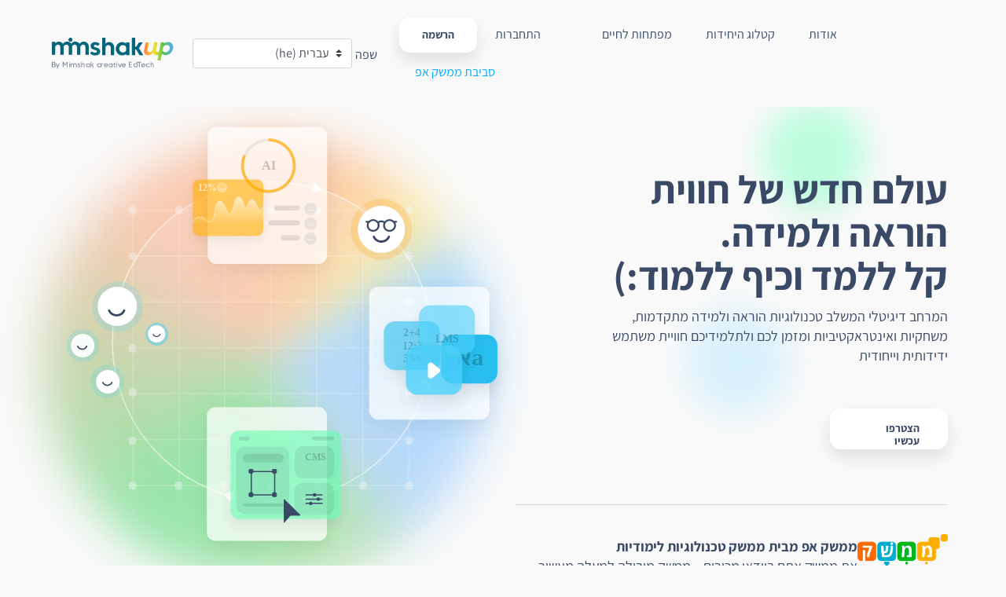

--- FILE ---
content_type: text/html; charset=utf-8
request_url: https://mimshakup.com/website/index.php
body_size: 6911
content:
<!DOCTYPE html>
<html lang="he">
<head>
    <meta charset="utf-8">
    <meta http-equiv="X-UA-Compatible" content="IE=edge">
    <meta name="viewport" content="width=device-width, initial-scale=1">
    <title>Mimshakup</title>
    <script src="https://ajax.googleapis.com/ajax/libs/jquery/1.10.2/jquery.min.js"></script>
    <link rel="stylesheet" href="https://pro.fontawesome.com/releases/v5.10.0/css/all.css">
    <link rel="icon" type="image/ico" href="image/favicon.ico" />
    <link rel="mask-icon" href="image/favicon.ico" color="white">
    <link rel="stylesheet" type="text/css" href="css/scss/style.css">
    <script>
        const queryString = window.location.search;
        if (queryString.split('=')[1] === "en") {
            $('head').append('<link rel="stylesheet" type="text/css" href="css/scss/ltr/style.css">')
        }

    </script>


</head>

<body>

<div class="loader" id="loadingDiv">
    <img src="image/logo.svg" alt="לוגו של ממשק">
    <span></span>
    <span></span>
</div>


<header class="d-none d-md-flex">
    <div class="container">
        <div class="head d-none d-md-flex">
            <nav>
                <a href="javascript:void(0)" class="close_nav"><img src="image/cross.svg" alt="אייקון של cross"></a>
                <ul>
                    <li class=" head_regis"><a href="register.php">הרשמה</a></li>
                    <li><a href="../login/index.php">התחברות</a></li>
                    <li><a class="newSubject lifeKeys" href="https://mimshakup.com/login/index.php?sup=2">מפתחות לחיים</a></li>

                    <li><a href="catalog.php">קטלוג היחידות</a></li>
                    <li><a href="vision.php">אודות</a></li>
                    <li><a href="index.php" class="active"> סביבת ממשק אפ</a></li>
<!--                    <li class="language-menu"><span>--><!--</span></li>-->
                </ul>
            </nav>
            <div class="logo d-flex align-items-center ">
                <span class="language-menu px-4 d-flex"><span class="mx-1 mt-1 align-self-center">שפה</span><div class="langmenu d-inline-block">
    <form method="get" action="https://mimshakup.com/website/index.php" class="form-inline" id="single_select_f6970c797d9db11">
            <label for="single_select6970c797d9db12">
                <span class="accesshide " >שפת ממשק</span>
            </label>
        <select  id="single_select6970c797d9db12" class="custom-select langmenu" name="lang"
                 >
                    <option  value="he" selected>עברית ‎(he)‎</option>
                    <option  value="he_kids" >עברית בתי־ספר ‎(he_kids)‎</option>
                    <option  value="en" >English ‎(en)‎</option>
                    <option  value="ar" >العربية ‎(ar)‎</option>
        </select>
        <noscript>
            <input type="submit" class="btn btn-secondary ml-1" value="ביצוע">
        </noscript>
    </form>
</div></span>
                <a href="./"><img src="image/logo.svg" alt="לוגו של ממשק - לחץ כדי להגיע לדף הבית" class="logo_web"><img
                            src="image/logo_mob.svg"  alt="לוגו של ממשק - לחץ כדי להגיע לדף הבית" class="logo_mob"></a>
                <a href="javascript:void(0)" class="menu"><img src="image/menu.svg" alt="תמונה של תפריט"></a>

            </div>
        </div>

<!--        <div class="head d-flex d-md-none">-->
<!--            <div class="row mobile-nav">-->
<!--                <div class="lego-wrapper">-->
<!--                    <a href="./"> <img src="image/logo_mob.svg"  alt="לוגו של ממשק - לחץ כדי להגיע לדף הבית" class="logo_mob"></a>-->
<!--                </div>-->
<!---->
<!--                <div class="hamburger-wrapper">-->
<!--                    <button class="hamburger js-hamburger hamburger--spring float-left" type="button">-->
<!--                                <span class="hamburger-box">-->
<!--                                    <span class="hamburger-inner"></span>-->
<!--                                </span>-->
<!--                    </button>-->
<!--                </div>-->
<!---->
<!--                <nav class="primary-menu">-->
<!--                    <ul>-->
<!--                        -->
<!--                        <li><a href="../login/index.php">--><!--</a></li>-->
<!--                        <li><a class="newSubject lifeKeys" href="--><!--">--><!--</a></li>-->
<!---->
<!--                        <li><a href="catalog.php">--><!--</a></li>-->
<!--                        <li><a href="vision.php">--><!--</a></li>-->
<!--                        <li><a href="index.php" class="active"> --><!--</a></li>-->
<!--                    </ul>-->
<!---->
<!--                </nav>-->
<!--            </div>-->
<!---->
<!--        </div>-->
    </div>
</header>

<header class="d-flex d-md-none">
    <div class="container">
        <div class="head">
            <nav>
                <a href="javascript:void(0)" class="close_nav"><img src="image/cross.svg" alt="איקס"></a>
                <ul>
                    <li class=" head_regis"><a href="register.php">הרשמה</a></li>
                    <li><a href="../login/index.php">התחברות</a></li>
                    <li><a class="newSubject lifeKeys" href="../login/index.php?sup=2">מפתחות לחיים</a></li>
                    <li><a href="catalog.php">קטלוג היחידות</a></li>
                    <li><a href="vision.php">אודות</a></li>
                    <li><a href="..">סביבת ממשק אפUP</a></li>
                </ul>
            </nav>
            <div class="d-flex wrapper-menu w-50">
                <div>
                    <span class="language-menu px-1 d-flex"><span class="mx-1 mt-1 align-self-center">שפה</span><div class="langmenu d-inline-block">
    <form method="get" action="https://mimshakup.com/website/index.php" class="form-inline" id="single_select_f6970c797d9db13">
            <label for="single_select6970c797d9db14">
                <span class="accesshide " >שפת ממשק</span>
            </label>
        <select  id="single_select6970c797d9db14" class="custom-select langmenu" name="lang"
                 >
                    <option  value="he" selected>עברית ‎(he)‎</option>
                    <option  value="he_kids" >עברית בתי־ספר ‎(he_kids)‎</option>
                    <option  value="en" >English ‎(en)‎</option>
                    <option  value="ar" >العربية ‎(ar)‎</option>
        </select>
        <noscript>
            <input type="submit" class="btn btn-secondary ml-1" value="ביצוע">
        </noscript>
    </form>
</div></span>
                </div>
                <div class="logo d-flex align-items-center">
                    <a href="./"><img src="image/logo.svg" alt="logo" class="logo_web"><img
                                src="image/logo_mob.svg" alt="logo" class="logo_mob"></a>
                    <a href="javascript:void(0)" class="menu"><img src="image/menu.svg" alt="תפריט נפתח"></a>
                </div>
            </div>

        </div>
    </div>
</header>

<div id="main-scrollbar">


    <div class="main">
        <section class="home ">
            <div class="container container2">
                <div class="home_in">
                    <div class="row">

                        <div class="col-lg-6">
                            <div class="home_rht ">
                                <div class="green_oval green1 random-animation"></div>
                                <div class="blue_oval blue1 random-animation-3"></div>
                                <h1 class="hover-target"> עולם חדש של חווית <br/>הוראה ולמידה.<br/> קל ללמד וכיף ללמוד:)                                </h1>
                                <p>המרחב דיגיטלי המשלב טכנולוגיות הוראה ולמידה  מתקדמות, משחקיות ואינטראקטיביות ומזמן לכם ולתלמידיכם חוויית משתמש ידידותית וייחודית
                                </p>

                                <a href="register.php" title="">הצטרפו עכשיו</a>
                            </div>
                            <div class="home_rht_btm d-flex">
                                <img src="image/blocklogo.png" alt="תמונה שמכילה את המילה ממשק צבועה">
                                <div class="home_btm">
                                    <p><b>ממשק אפ מבית ממשק טכנולוגיות לימודיות</b>
                                         את ממשק אתם בוודאי מכירים... ממשק מובילה למעלה מעשור תהליכים לשיפור ההוראה
                                        והלמידה.
                                        באמצעות יישום טכנולוגיות לימודיות מתקדמות ואינטראקטיביות. טכנולוגיות
                                        המבוססות על
                                        תפיסה פדגוגית חדשנית ללמידה חווייתית במגוון תחומי דעת בתיווך המורה, במליאת
                                        הכיתה,
                                        בקבוצות תלמידים ובעבודה אישית.                                    </p>

                                    <div class="yellow_oval yellow1 random-animation-2">
                                    </div>
                                </div>
                            </div>
                        </div>
                        <div class="col-lg-6">
                            <div class="home_lft" id="homepage">
                                <div class="home_lft_in">
                                    <img src="image/grid.svg" alt="תמונה של רשת">
                                    <img src="image/circle.svg" class='circle_rotate' alt="תמונה של עיגול">
                                    <img src="image/similytop.svg" class='similytop' alt="תמונה של סמיילי ">
                                    <img src="image/similytop2.svg" class='similytop2' alt="תמונה של סמיילים עולים">
                                    <div id="lottie" class="animate_block"><img src="image/image1.svg" alt="תמונה המביעה על AI"
                                                                                class="animateimage"></div>
                                    <div id="lottie2" class="animate_block"><img src="image/image2.svg" alt="תמונה המביעה על מגוון של תכני למידה"
                                                                                 class="animateimage2"></div>
                                    <div id="lottie3" class="animate_block">
                                        <img src="image/image3.svg" alt="תמונה המביעה על על עריכת וניהול תוכן" class="animateimage3">
                                    </div>
                                </div>
                            </div>
                        </div>
                    </div>
                </div>
            </div>
        </section>
    </div>

    <section class="pedagogical-section">
        <div class="container container2">
            <div class="pedagogical">
                <h4>העקרונות הפדגוגיים שמנחים אותנו</h4>
                <div class="row">
                    <div class="col-lg-4">
                        <div class="pedagogical_con">
                            <img src="image/pedagogical3.svg" alt="תמונה של שלושה סמיילים מחייכים">
                            <div class="">
                                <h6>משחקיות</h6>
                                <p>תלמידים אוהבים לשחק. לכן, לימוד באופן משחקי הוא כלי אפקטיבי לעידוד למידה מתוך רצון והנאה, אשר מגדיל את מעורבותם של התלמידים והמורים ואת מחויבותם למשימות.                                </p>
                            </div>
                        </div>
                    </div>
                    <div class="col-lg-4">
                        <div class="pedagogical_con">
                            <img src="image/pedagogical2.svg" alt="תמונה של שני סמיילים מחייכים">
                            <div class="">
                                <h6>שיתופיות</h6>
                                <p>ממשק אפ היא קהילה חברתית-מקצועית. במסגרתה תוכלו לערוך יחידות תוכן מתוך הקטלוג העשיר, ליצור בעצמכם יחידות תוכן חדשות ומקוריות ולשתף אותן עם העמיתים והתלמידים. בנוסף, תמצאו בממשק אפ כלים מובנים ללמידה שיתופית, עם הצעות להוראה והערכה.                                </p>
                            </div>
                        </div>
                    </div>
                    <div class="col-lg-4">
                        <div class="pedagogical_con">
                            <img src="image/pedagogical1.svg" alt="צורות שונות - ריבוע, משולש, מעגל">
                            <div class="">
                                <h6>פרסונליזציה</h6>
                                <p>ממשק אפ מעמידה לרשותכם אזור אישי משלכם, לניהול יצירתי של תכני למידה, לאיסוף נתונים מפולחים לקבלת החלטות, ליצירת רצפי הוראה לכל כיתה וכיתה ולהוספת משאבים וקישורים בהתאם לצרכים שלכם. כך התלמידים שלכם ייהנו מלמידה מותאמת, לבד או בקבוצה במגוון דרכים ורמות קושי ומשפע רמזים ואסטרטגיות להתמודדות עצמאית.                                </p>
                            </div>
                        </div>
                    </div>
                </div>
            </div>
        </div>
    </section>

    <section class='discover'>
        <div class="container">
            <div class="discover_in">
                <div class="d-flex align-items-center">
                    <div class="discover_lft">
                        <div class="blue_oval blue2 random-animation-3"></div>
                        <h2>צרו עולם עשיר של תכנים,רצפי הוראה ומשאבים</h2>
                        <p>ממשק אפ מעמידה לרשותכם מגוון רחב של כלים ואמצעים ליצירת יחידות הוראה למידה הערכה ובניית רצף נושאים בתחומי דעת שונים, המשרתים את תוכנית ההוראה והלמידה שלכם. כך תוכלו ליצור רצפי הוראה ומערכי שיעור וליהנות מגמישות מלאה בתמהיל התכנים ובאופן הלימוד.</p>
                    </div>
                    <div class="dicover_rht" id="discover1">
                        <div id="lottiefree"></div>
                    </div>
                </div>
                <div class="d-flex align-items-center second_row">
                    <div class="dicover_rht educational_lft" id="discover2">
                        <div id="lottiefree1"></div>
                    </div>
                    <div class="discover_lft educational_rht">
                        <div class="green_oval green2 random-animation"></div>
                        <h2>צרו בעצמכם תוכן לימודי<br/>ייחודי וחווייתי</h2>
                        <p>בעזרת עורך התוכן הידידותי של ממשק אפ, תערכו בקלות תכנים ותיצרו בעצמכם יחידות הוראה חדשניות, משחקיות ואינטראקטיביות, על פי מעגל הלמידה.
בכל שלב תוכלו להטמיע אמצעים מגוונים לעידוד האינטראקציה בין התלמידים למידע: טקסט, תמונות, סרטונים, מולטימדיה ועוד, אשר יהפכו את תהליכי ההוראה לאפקטיביים יותר ויספקו לתלמידים חווית למידה מיטבית.</p>
                    </div>
                </div>
                <div class="d-flex align-items-center">
                    <div class="discover_lft teaching_lft">
                        <h2>תכננו את תהליכי ההוראה<br>וקבלו החלטות מבוססות נתונים</h2>
                        <p>ממשק אפ אוספת באופן מאובטח ומוגן מידע על הפעולות שביצעתם
                            ועל ביצועי התלמידים ביחידות ובפעילויות שהקציתם להם
                            ומספקת לכם דוחות מפורטים וידידותיים על ביצועי התלמידים.
                            יכולות הבינה המלאכותית (AI) המשולבות בממשק אפ,
                            תורמות לשיפור מתמיד באפקטיביות ההוראה והלמידה.</p>
                        <div class="yellow_oval yellow2 random-animation-3"></div>
                    </div>
                    <div class="dicover_rht teaching_rht" id="discover3">
                        <div id="lottiefree2"></div>
                    </div>
                </div>
            </div>
        </div>
    </section>

    <section class="catalog_home d-none">
        <div class="wrap_catalog_rows" >
            <div class="catalog_row" style="padding-top: 124px;margin-right: -18px; ">
                <div class="catalog">
                    <div class="catalog_img">
                        <img src="image/spring.jpg" class="img_full" alt="תמונת אביב">
                        <a href="https://test-editor.mimshakup.com/%d7%aa%d6%bc%d7%95%d6%b9%d7%a4%d6%b0%d7%a2%d7%95%d6%b9%d7%aa-%d7%98%d6%b6%d7%91%d6%b7%d7%a2-%d7%91%d6%bc%d6%b8%d7%90%d6%b8%d7%91%d6%b4%d7%99%d7%91/"
                           target="_blank"  class="play_btn"><img src="image/Path.svg" alt="אייקון משולש שחור "></a>
                    </div>
                    <div class="catalog_con">
                        <h6> תופעות טבע באביב</h6>
                        <p><span>תחום:</span></p>
                        <p><span>תחום</span></p>
                    </div>
                </div>

                <!--<div class="catalog">-->
                <!--    <div class="catalog_img">-->
                <!--        <img src="image/new_cat_5.png" class="img_full">-->
                <!--        <a href="javascript:void(0)" class="play_btn"><img src="image/Path.svg"></a>-->
                <!--    </div>-->
                <!--    <div class="catalog_con">-->
                <!--        <h6>בתים ומחסות</h6>-->
                <!--        <p><span>תחום:</span>מדעים</p>-->
                <!--        <p><span>כיתות</span>א, ב</p>                        -->
                <!--    </div>-->
                <!--</div>-->

            </div>
            <div class="catalog_row mobile_catelog">
                <div class="catalog">
                    <div class="catalog_img">
                        <img src="image/new_cat_3.png" class="img_full" alt="תמונת קטגוריית מבנה מערכת הרבייה">
                        <a href="javascript:void(0)" class="play_btn"><img src="image/Path.svg" alt="אייקון משולש שחור"></a>
                    </div>
                    <div class="catalog_con">
                        <h6>מבנה מערכת הרבייה ותפקודה בצמחים</h6>
                        <p><span>תחום:</span></p>
                        <p><span>תחום</span></p>
                    </div>
                </div>
                <div class="catalog">
                    <div class="catalog_img">
                        <img src="image/energy.jpg" class="img_full" alt="תמונה שמביעה על האנרגייה">
                        <a href="javascript:void(0)" class="play_btn"><img src="image/Path.svg" alt="אייקון משולש שחור"></a>
                    </div>
                    <div class="catalog_con">
                        <h6>  אנרגיה - סיכום </h6>
                        <p><span>תחום:</span></p>
                        <p><span>תחום</span></p>
                    </div>
                </div>
            </div>
            <div class="catalog_row">
                <div class="catalog">
                    <div class="catalog_img">
                        <img src="image/winter-flowers.jpg" class="img_full" alt="תמונת פרחים">
                        <a href="https://test-editor.mimshakup.com/%d7%a4%d6%b4%d6%bc%d7%a8%d6%b0%d7%97%d6%b5%d7%99-%d7%97%d6%b9%d7%a8%d6%b6%d7%a3/
" target="_blank" class="play_btn"><img src="image/Path.svg" alt="אייקון משולש שחור"></a>
                    </div>
                    <div class="catalog_con">
                        <h6>פרחי חורף </h6>
                        <p><span>תחום:</span></p>
                        <p><span>תחום</span></p>
                    </div>
                </div>

                <div class="catalog">
                    <div class="catalog_img">
                        <img src="image/energy.jpg" class="img_full" alt="תמונה המביעה על האנרגייה">
                        <a href="https://test-editor.mimshakup.com/%d7%90%d7%a0%d7%a8%d7%92%d7%99%d7%94-%d7%a1%d7%99%d7%9b%d7%95%d7%9d/"
                           target="_blank" class="play_btn"><img src="image/Path.svg" alt="אייקון משולש שחור"></a>
                    </div>
                    <div class="catalog_con">
                        <h6>  אנרגיה - סיכום </h6>
                        <p><span>תחום:</span></p>
                        <p><span>תחום</span></p>
                    </div>
                </div>
            </div>
            <div class="catalog_row" style="padding-top: 124px;">
                <div class="catalog">
                    <div class="catalog_img">
                        <img src="image/marie_curie.png" class="img_full" alt="מארי קירי">
                        <a href="https://test-editor.mimshakup.com/%d7%9e%d7%90%d7%a8%d7%99-%d7%a7%d7%99%d7%a8%d7%99-2/"
                           target="_blank"  class="play_btn"><img src="image/Path.svg" alt="אייקון משולש שחור"></a>
                    </div>
                    <div class="catalog_con">
                        <h6>מארי קירי </h6>
                        <p><span>תחום:</span></p>
                        <p><span>תחום</span></p>
                    </div>
                </div>
                <div class="catalog">
                    <div class="catalog_img">
                        <img src="image/plants-use.jpg" class="img_full" alt="צמח עם אור">
                        <a href="https://test-editor.mimshakup.com/%d7%a9%d7%81%d6%b4%d7%9e%d6%bc%d7%95%d6%bc%d7%a9%d7%81-%d7%91%d6%bc%d6%b4%d7%a6%d6%b0%d7%9e%d6%b8%d7%97%d6%b4%d7%99%d7%9d/"
                           target="_blank" class="play_btn"><img src="image/Path.svg" alt="אייקון משולש שחור"></a>
                    </div>
                    <div class="catalog_con">
                        <h6>  שמוש בצמחים  </h6>
                        <p><span>תחום:</span></p>
                        <p><span>תחום</span></p>
                    </div>
                </div>
            </div>
        </div>
        <div class="catalog_head_wide catalog_head" style="padding-top: 230px;">
            <h2>צרו לכם  את קטלוג יחידות הלימוד המותאם בדיוק עבורכם</h2>
            <!--<div class="mo_text">-->
            <!--    <h2>הכנסו לקטלוג יחידות לימוד-->
            <!--        <br>  המתעדכן ומתחדש בלי-->
            <!--        <br> הפסקה</h2>-->
            <!--</div>-->
            <p>
                לפניכם  מספר דוגמאות שאנחנו יצרנו להתנסות והשראה
            </p>
            <a zhref="catalog.php"> כניסה לקטלוג</a>
        </div>
    </section>

    <section class="qutoes">
        <div class="container container2">
            <div class="qutoes_in">
                <div class="qslide owl-carousel">
                    <div class="quotes_inner">
                        <div class="quotes_slider">
                            <div class="quotes_con">
                                <div class="quotesIcon d-flex justify-content-end">
                                    <img src="image/quotes.svg" alt="תמונה של גרשיים כחולות">
                                </div>
                                <h6> מורים מספרים </h6>
                                <h5>נוכחנו לדעת כי היחידות בנויות היטב ומגוונות. הן מכילות נושאים רבים ומאפשרות למידה רב כיוונית. אני להודות לכם בחום על היוזמה הברוכה ועל היותכם גורם משמעותי בפריצת דרך חדשה הן למורים והן לתלמידים.</h5>
                                <p><b>מנהלת בית הספר</b> רמת אביב ג’, תל אביב</p>


                            </div>
                        </div>
                    </div>
                    <div class="quotes_inner changeshadow">
                        <div class="quotes_slider">
                            <div class="quotes_con">
                                <div class="quotesIcon d-flex justify-content-end">
                                    <img src="image/quotes2.svg" alt="תמונה של גרשיים ירוקות">
                                </div>
                                <h6>מורים מספרים</h6>
                                <h5>אני חושבת שזה אחד האתרים החשובים שסוף סוף פרצו דרך והראו למורים כי אפשר גם אחרת. השיעורים נפלאים ועזרו לנו לתכנן שיעורים עתידיים. הסביבה מכילה מגוון יפה של תכנים ונושאים המותאם לשונות התלמידים בבית הספר.</h5>
                                <p><b>רכזת תקשוב</b>  בית ספר האר”י, צפת</p>
                            </div>
                        </div>
                    </div>
                    <div class="quotes_inner orangeshadow">
                        <div class="quotes_slider">
                            <div class="quotes_con">
                                <div class="quotesIcon d-flex justify-content-end">
                                    <img src="image/quotes_orange.svg" alt="תמונה של גרשיים כתומות">
                                </div>
                                <h6>מורים מספרים </h6>
                                <h5>שמחתי לראות שיש נושאים שמתאימים לחט"ב ואפילו כשעור פתיחה. הסביבה מאורגנת נהדר והפעילויות טובות. האפשרות לשייך תלמידים למשימות זה שדרוג מעולה. שוב תודה על היוזמה המבורכת.</h5>
                                <p><b>רכזת תקשוב</b> בית ספר מתי”א, נהריה</p>

                            </div>
                        </div>
                    </div>
                </div>
            </div>
        </div>
    </section>

    <footer>
        <div class="green_semi"></div>
        <div class="container">
            <div class="foot_in">
                <div class="yellow_oval yellow3 random-animation-2"></div>
                <div class="foot_top_con text-center">
                    <img src="image/positive.svg" alt="לוגו של ממשקאפ">
                    <h2>תכנים אינטראקטיביים ומותאמים אישית הם עתיד החינוך.                        <br>  הצטרפו לממשק UP ושדרגו את תהליכי ההוראה והלמידה.</h2>
                    <a href="register.php"> להתנסות חינם במערכת</a>
                </div>
                <div class="home_rht_btm d-flex foot_btm_con">
                    <img src="image/blocklogo.png" alt="מונה שמכילה את המילה ממשק צבועה">
                    <div class="home_btm">
                        <p><b> ממשק אפ מבית ממשק טכנולוגיות לימודיות</b>
                            ממשק מובילה למעלה מעשור תהליכים לשיפור ההוראה והלמידה, בעזרת טכנולוגיות לימודיות מתקדמות
                            ואינטראקטיביות. זאת, על פי תפיסה פדגוגית חדשנית ללמידה חווייתית במגוון תחומי דעת בתיווך
                            המורה, במליאת הכיתה, בקבוצות תלמידים ובעבודה אישית.</p>
                        <!-- <div class="yellow_oval yellow1"> -->

                    </div>
                </div>
            </div>
            <div class="foot_nav d-flex align-items-center justify-content-between">
                <div class="copy">

                    <p>כל הזכויות שמורות © ממשק טכנולוגיות לימודיות בע"מ</p>
                </div>
                <div class="foot_contact">
                    <ul>
                        <li><a href="tel:0772092209"><span>טלפון</span>: 077-2092209</a></li>
                        <li><a href="tel:086518646"><span>פקס</span>: 08-6518646</a></li>
                        <li><a href="/cdn-cgi/l/email-protection#620d04040b0107220f0b0f110a03094c010d0f"><span> מייל</span>: <span class="__cf_email__" data-cfemail="b5dad3d3dcd6d0f5d8dcd8c6ddd4de9bd6dad8">[email&#160;protected]</span></a></li>
                    </ul>
                </div>
                <!--<div class="ministry">-->
                <!--    <img src="image/owl.png">-->
                <!--    <p>באישור ובשיתוף משרד החינוך</p>-->
                <!--</div>-->
                <div class="copy copy_mob">
                    <p>כל הזכויות שמורות © ממשק טכנולוגיות לימודיות בע"מ</p>
                </div>
                <div class="blue_oval blue3"></div>
            </div>
        </div>
    </footer>

</div>
<script data-cfasync="false" src="/cdn-cgi/scripts/5c5dd728/cloudflare-static/email-decode.min.js"></script><script src="https://cdnjs.cloudflare.com/ajax/libs/bodymovin/5.7.4/lottie.min.js"></script>
<script src="js/bootstrap.min.js"></script>
<script src="js/TweenMax.min.js"></script>
<script src="js/owl.carousel.min.js"></script>
<script src="js/custom.js"></script>
<script src="https://cdn.enable.co.il/licenses/enable-L22116qzk45asphm-0923-50440/init.js"></script>


<script defer src="https://static.cloudflareinsights.com/beacon.min.js/vcd15cbe7772f49c399c6a5babf22c1241717689176015" integrity="sha512-ZpsOmlRQV6y907TI0dKBHq9Md29nnaEIPlkf84rnaERnq6zvWvPUqr2ft8M1aS28oN72PdrCzSjY4U6VaAw1EQ==" data-cf-beacon='{"version":"2024.11.0","token":"820e7fe4f15b4e829599fcbe6b031885","r":1,"server_timing":{"name":{"cfCacheStatus":true,"cfEdge":true,"cfExtPri":true,"cfL4":true,"cfOrigin":true,"cfSpeedBrain":true},"location_startswith":null}}' crossorigin="anonymous"></script>
</body>

</html>


--- FILE ---
content_type: text/css
request_url: https://mimshakup.com/website/css/scss/style.css
body_size: 38534
content:
/*!
 * Bootstrap v4.6.0 (https://getbootstrap.com/)
 * Copyright 2011-2021 The Bootstrap Authors
 * Copyright 2011-2021 Twitter, Inc.
 * Licensed under MIT (https://github.com/twbs/bootstrap/blob/main/LICENSE)
 */

:root {
	--blue: #007bff;
	--indigo: #6610f2;
	--purple: #6f42c1;
	--pink: #e83e8c;
	--red: #dc3545;
	--orange: #fd7e14;
	--yellow: #ffc107;
	--green: #28a745;
	--teal: #20c997;
	--cyan: #17a2b8;
	--white: #fff;
	--gray: #6c757d;
	--gray-dark: #343a40;
	--primary: #007bff;
	--secondary: #6c757d;
	--success: #28a745;
	--info: #17a2b8;
	--warning: #ffc107;
	--danger: #dc3545;
	--light: #f8f9fa;
	--dark: #343a40;
	--breakpoint-xs: 0;
	--breakpoint-sm: 576px;
	--breakpoint-md: 768px;
	--breakpoint-lg: 992px;
	--breakpoint-xl: 1200px;
	--font-family-sans-serif: -apple-system,BlinkMacSystemFont,"Segoe UI",Roboto,"Helvetica Neue",Arial,"Noto Sans","Liberation Sans",sans-serif,"Apple Color Emoji","Segoe UI Emoji","Segoe UI Symbol","Noto Color Emoji";
	--font-family-monospace: SFMono-Regular,Menlo,Monaco,Consolas,"Liberation Mono","Courier New",monospace;
}

*,
::after,
::before {
	box-sizing: border-box;
}

html {
	font-family: sans-serif;
	line-height: 1.15;
	-webkit-text-size-adjust: 100%;
	-webkit-tap-highlight-color: transparent;
}

article,
aside,
figcaption,
figure,
footer,
header,
hgroup,
main,
nav,
section {
	display: block;
}

body {
	margin: 0;
	font-family: -apple-system,BlinkMacSystemFont,"Segoe UI",Roboto,"Helvetica Neue",Arial,"Noto Sans","Liberation Sans",sans-serif,"Apple Color Emoji","Segoe UI Emoji","Segoe UI Symbol","Noto Color Emoji";
	font-size: 1rem;
	font-weight: 400;
	line-height: 1.5;
	color: #212529;
	text-align: left;
	background-color: #fff;
}

[tabindex="-1"]:focus:not(:focus-visible) {
	outline: 0 !important;
}

hr {
	box-sizing: content-box;
	height: 0;
	overflow: visible;
}

h1,
h2,
h3,
h4,
h5,
h6 {
	margin-top: 0;
	margin-bottom: .5rem;
}

p {
	margin-top: 0;
	margin-bottom: 1rem;
}

abbr[data-original-title],
abbr[title] {
	text-decoration: underline;
	-webkit-text-decoration: underline dotted;
	text-decoration: underline dotted;
	cursor: help;
	border-bottom: 0;
	-webkit-text-decoration-skip-ink: none;
	text-decoration-skip-ink: none;
}

address {
	margin-bottom: 1rem;
	font-style: normal;
	line-height: inherit;
}

dl,
ol,
ul {
	margin-top: 0;
	margin-bottom: 1rem;
}

ol ol,
ol ul,
ul ol,
ul ul {
	margin-bottom: 0;
}

dt {
	font-weight: 700;
}

dd {
	margin-bottom: .5rem;
	margin-left: 0;
}

blockquote {
	margin: 0 0 1rem;
}

b,
strong {
	font-weight: bolder;
}

small {
	font-size: 80%;
}

sub,
sup {
	position: relative;
	font-size: 75%;
	line-height: 0;
	vertical-align: baseline;
}

sub {
	bottom: -0.25em;
}

sup {
	top: -0.5em;
}

a {
	color: #007bff;
	text-decoration: none;
	background-color: transparent;
}

a:hover {
	color: #0056b3;
	text-decoration: underline;
}

a:not([href]):not([class]) {
	color: inherit;
	text-decoration: none;
}

a:not([href]):not([class]):hover {
	color: inherit;
	text-decoration: none;
}

code,
kbd,
pre,
samp {
	font-family: SFMono-Regular,Menlo,Monaco,Consolas,"Liberation Mono","Courier New",monospace;
	font-size: 1em;
}

pre {
	margin-top: 0;
	margin-bottom: 1rem;
	overflow: auto;
	-ms-overflow-style: scrollbar;
}

figure {
	margin: 0 0 1rem;
}

img {
	vertical-align: middle;
	border-style: none;
}

svg {
	overflow: hidden;
	vertical-align: middle;
}

table {
	border-collapse: collapse;
}

caption {
	padding-top: .75rem;
	padding-bottom: .75rem;
	color: #6c757d;
	text-align: left;
	caption-side: bottom;
}

th {
	text-align: inherit;
	text-align: -webkit-match-parent;
}

label {
	display: inline-block;
	margin-bottom: .5rem;
}

button {
	border-radius: 0;
}

button:focus:not(:focus-visible) {
	outline: 0;
}

button,
input,
optgroup,
select,
textarea {
	margin: 0;
	font-family: inherit;
	font-size: inherit;
	line-height: inherit;
}

button,
input {
	overflow: visible;
}

button,
select {
	text-transform: none;
}

[role=button] {
	cursor: pointer;
}

select {
	word-wrap: normal;
}

[type=button],
[type=reset],
[type=submit],
button {
	-webkit-appearance: button;
}

[type=button]:not(:disabled),
[type=reset]:not(:disabled),
[type=submit]:not(:disabled),
button:not(:disabled) {
	cursor: pointer;
}

[type=button]::-moz-focus-inner,
[type=reset]::-moz-focus-inner,
[type=submit]::-moz-focus-inner,
button::-moz-focus-inner {
	padding: 0;
	border-style: none;
}

input[type=checkbox],
input[type=radio] {
	box-sizing: border-box;
	padding: 0;
}

textarea {
	overflow: auto;
	resize: vertical;
}

fieldset {
	min-width: 0;
	padding: 0;
	margin: 0;
	border: 0;
}

legend {
	display: block;
	width: 100%;
	max-width: 100%;
	padding: 0;
	margin-bottom: .5rem;
	font-size: 1.5rem;
	line-height: inherit;
	color: inherit;
	white-space: normal;
}

progress {
	vertical-align: baseline;
}

[type=number]::-webkit-inner-spin-button,
[type=number]::-webkit-outer-spin-button {
	height: auto;
}

[type=search] {
	outline-offset: -2px;
	-webkit-appearance: none;
}

[type=search]::-webkit-search-decoration {
	-webkit-appearance: none;
}

::-webkit-file-upload-button {
	font: inherit;
	-webkit-appearance: button;
}

output {
	display: inline-block;
}

summary {
	display: list-item;
	cursor: pointer;
}

template {
	display: none;
}

[hidden] {
	display: none !important;
}

.h1,
.h2,
.h3,
.h4,
.h5,
.h6,
h1,
h2,
h3,
h4,
h5,
h6 {
	margin-bottom: .5rem;
	font-weight: 500;
	line-height: 1.2;
}

.h1,
h1 {
	font-size: 2.5rem;
}

.h2,
h2 {
	font-size: 2rem;
}

.h3,
h3 {
	font-size: 1.75rem;
}

.h4,
h4 {
	font-size: 1.5rem;
}

.h5,
h5 {
	font-size: 1.25rem;
}

.h6,
h6 {
	font-size: 1rem;
}

.lead {
	font-size: 1.25rem;
	font-weight: 300;
}

.display-1 {
	font-size: 6rem;
	font-weight: 300;
	line-height: 1.2;
}

.display-2 {
	font-size: 5.5rem;
	font-weight: 300;
	line-height: 1.2;
}

.display-3 {
	font-size: 4.5rem;
	font-weight: 300;
	line-height: 1.2;
}

.display-4 {
	font-size: 3.5rem;
	font-weight: 300;
	line-height: 1.2;
}

hr {
	margin-top: 1rem;
	margin-bottom: 1rem;
	border: 0;
	border-top: 1px solid rgba(0, 0, 0, 0.1);
}

.small,
small {
	font-size: 80%;
	font-weight: 400;
}

.mark,
mark {
	padding: .2em;
	background-color: #fcf8e3;
}

.list-unstyled {
	padding-left: 0;
	list-style: none;
}

.list-inline {
	padding-left: 0;
	list-style: none;
}

.list-inline-item {
	display: inline-block;
}

.list-inline-item:not(:last-child) {
	margin-right: .5rem;
}

.initialism {
	font-size: 90%;
	text-transform: uppercase;
}

.blockquote {
	margin-bottom: 1rem;
	font-size: 1.25rem;
}

.blockquote-footer {
	display: block;
	font-size: 80%;
	color: #6c757d;
}

.blockquote-footer::before {
	content: "— ";
}

.img-fluid {
	max-width: 100%;
	height: auto;
}

.img-thumbnail {
	padding: .25rem;
	background-color: #fff;
	border: 1px solid #dee2e6;
	border-radius: .25rem;
	max-width: 100%;
	height: auto;
}

.figure {
	display: inline-block;
}

.figure-img {
	margin-bottom: .5rem;
	line-height: 1;
}

.figure-caption {
	font-size: 90%;
	color: #6c757d;
}

code {
	font-size: 87.5%;
	color: #e83e8c;
	word-wrap: break-word;
}

a>code {
	color: inherit;
}

kbd {
	padding: .2rem .4rem;
	font-size: 87.5%;
	color: #fff;
	background-color: #212529;
	border-radius: .2rem;
}

kbd kbd {
	padding: 0;
	font-size: 100%;
	font-weight: 700;
}

pre {
	display: block;
	font-size: 87.5%;
	color: #212529;
}

pre code {
	font-size: inherit;
	color: inherit;
	word-break: normal;
}

.pre-scrollable {
	max-height: 340px;
	overflow-y: scroll;
}

.container,
.container-fluid,
.container-lg,
.container-md,
.container-sm,
.container-xl {
	width: 100%;
	padding-right: 15px;
	padding-left: 15px;
	margin-right: auto;
	margin-left: auto;
}

.row {
	display: flex;
	flex-wrap: wrap;
	margin-right: -15px;
	margin-left: -15px;
}

.no-gutters {
	margin-right: 0;
	margin-left: 0;
}

.no-gutters>.col,
.no-gutters>[class*=col-] {
	padding-right: 0;
	padding-left: 0;
}

.col,
.col-1,
.col-10,
.col-11,
.col-12,
.col-2,
.col-3,
.col-4,
.col-5,
.col-6,
.col-7,
.col-8,
.col-9,
.col-auto,
.col-lg,
.col-lg-1,
.col-lg-10,
.col-lg-11,
.col-lg-12,
.col-lg-2,
.col-lg-3,
.col-lg-4,
.col-lg-5,
.col-lg-6,
.col-lg-7,
.col-lg-8,
.col-lg-9,
.col-lg-auto,
.col-md,
.col-md-1,
.col-md-10,
.col-md-11,
.col-md-12,
.col-md-2,
.col-md-3,
.col-md-4,
.col-md-5,
.col-md-6,
.col-md-7,
.col-md-8,
.col-md-9,
.col-md-auto,
.col-sm,
.col-sm-1,
.col-sm-10,
.col-sm-11,
.col-sm-12,
.col-sm-2,
.col-sm-3,
.col-sm-4,
.col-sm-5,
.col-sm-6,
.col-sm-7,
.col-sm-8,
.col-sm-9,
.col-sm-auto,
.col-xl,
.col-xl-1,
.col-xl-10,
.col-xl-11,
.col-xl-12,
.col-xl-2,
.col-xl-3,
.col-xl-4,
.col-xl-5,
.col-xl-6,
.col-xl-7,
.col-xl-8,
.col-xl-9,
.col-xl-auto {
	position: relative;
	width: 100%;
	padding-right: 15px;
	padding-left: 15px;
}

.col {
	flex-basis: 0;
	flex-grow: 1;
	max-width: 100%;
}

.row-cols-1>* {
	flex: 0 0 100%;
	max-width: 100%;
}

.row-cols-2>* {
	flex: 0 0 50%;
	max-width: 50%;
}

.row-cols-3>* {
	flex: 0 0 33.333333%;
	max-width: 33.333333%;
}

.row-cols-4>* {
	flex: 0 0 25%;
	max-width: 25%;
}

.row-cols-5>* {
	flex: 0 0 20%;
	max-width: 20%;
}

.row-cols-6>* {
	flex: 0 0 16.666667%;
	max-width: 16.666667%;
}

.col-auto {
	flex: 0 0 auto;
	width: auto;
	max-width: 100%;
}

.col-1 {
	flex: 0 0 8.333333%;
	max-width: 8.333333%;
}

.col-2 {
	flex: 0 0 16.666667%;
	max-width: 16.666667%;
}

.col-3 {
	flex: 0 0 25%;
	max-width: 25%;
}

.col-4 {
	flex: 0 0 33.333333%;
	max-width: 33.333333%;
}

.col-5 {
	flex: 0 0 41.666667%;
	max-width: 41.666667%;
}

.col-6 {
	flex: 0 0 50%;
	max-width: 50%;
}

.col-7 {
	flex: 0 0 58.333333%;
	max-width: 58.333333%;
}

.col-8 {
	flex: 0 0 66.666667%;
	max-width: 66.666667%;
}

.col-9 {
	flex: 0 0 75%;
	max-width: 75%;
}

.col-10 {
	flex: 0 0 83.333333%;
	max-width: 83.333333%;
}

.col-11 {
	flex: 0 0 91.666667%;
	max-width: 91.666667%;
}

.col-12 {
	flex: 0 0 100%;
	max-width: 100%;
}

.order-first {
	order: -1;
}

.order-last {
	order: 13;
}

.order-0 {
	order: 0;
}

.order-1 {
	order: 1;
}

.order-2 {
	order: 2;
}

.order-3 {
	order: 3;
}

.order-4 {
	order: 4;
}

.order-5 {
	order: 5;
}

.order-6 {
	order: 6;
}

.order-7 {
	order: 7;
}

.order-8 {
	order: 8;
}

.order-9 {
	order: 9;
}

.order-10 {
	order: 10;
}

.order-11 {
	order: 11;
}

.order-12 {
	order: 12;
}

.offset-1 {
	margin-left: 8.333333%;
}

.offset-2 {
	margin-left: 16.666667%;
}

.offset-3 {
	margin-left: 25%;
}

.offset-4 {
	margin-left: 33.333333%;
}

.offset-5 {
	margin-left: 41.666667%;
}

.offset-6 {
	margin-left: 50%;
}

.offset-7 {
	margin-left: 58.333333%;
}

.offset-8 {
	margin-left: 66.666667%;
}

.offset-9 {
	margin-left: 75%;
}

.offset-10 {
	margin-left: 83.333333%;
}

.offset-11 {
	margin-left: 91.666667%;
}

.table {
	width: 100%;
	margin-bottom: 1rem;
	color: #212529;
}

.table td,
.table th {
	padding: .75rem;
	vertical-align: top;
	border-top: 1px solid #dee2e6;
}

.table thead th {
	vertical-align: bottom;
	border-bottom: 2px solid #dee2e6;
}

.table tbody+tbody {
	border-top: 2px solid #dee2e6;
}

.table-sm td,
.table-sm th {
	padding: .3rem;
}

.table-bordered {
	border: 1px solid #dee2e6;
}

.table-bordered td,
.table-bordered th {
	border: 1px solid #dee2e6;
}

.table-bordered thead td,
.table-bordered thead th {
	border-bottom-width: 2px;
}

.table-borderless tbody+tbody,
.table-borderless td,
.table-borderless th,
.table-borderless thead th {
	border: 0;
}

.table-striped tbody tr:nth-of-type(odd) {
	background-color: rgba(0, 0, 0, 0.05);
}

.table-hover tbody tr:hover {
	color: #212529;
	background-color: rgba(0, 0, 0, 0.075);
}

.table-primary,
.table-primary>td,
.table-primary>th {
	background-color: #b8daff;
}

.table-primary tbody+tbody,
.table-primary td,
.table-primary th,
.table-primary thead th {
	border-color: #7abaff;
}

.table-hover .table-primary:hover {
	background-color: #9fcdff;
}

.table-hover .table-primary:hover>td,
.table-hover .table-primary:hover>th {
	background-color: #9fcdff;
}

.table-secondary,
.table-secondary>td,
.table-secondary>th {
	background-color: #d6d8db;
}

.table-secondary tbody+tbody,
.table-secondary td,
.table-secondary th,
.table-secondary thead th {
	border-color: #b3b7bb;
}

.table-hover .table-secondary:hover {
	background-color: #c8cbcf;
}

.table-hover .table-secondary:hover>td,
.table-hover .table-secondary:hover>th {
	background-color: #c8cbcf;
}

.table-success,
.table-success>td,
.table-success>th {
	background-color: #c3e6cb;
}

.table-success tbody+tbody,
.table-success td,
.table-success th,
.table-success thead th {
	border-color: #8fd19e;
}

.table-hover .table-success:hover {
	background-color: #b1dfbb;
}

.table-hover .table-success:hover>td,
.table-hover .table-success:hover>th {
	background-color: #b1dfbb;
}

.table-info,
.table-info>td,
.table-info>th {
	background-color: #bee5eb;
}

.table-info tbody+tbody,
.table-info td,
.table-info th,
.table-info thead th {
	border-color: #86cfda;
}

.table-hover .table-info:hover {
	background-color: #abdde5;
}

.table-hover .table-info:hover>td,
.table-hover .table-info:hover>th {
	background-color: #abdde5;
}

.table-warning,
.table-warning>td,
.table-warning>th {
	background-color: #ffeeba;
}

.table-warning tbody+tbody,
.table-warning td,
.table-warning th,
.table-warning thead th {
	border-color: #ffdf7e;
}

.table-hover .table-warning:hover {
	background-color: #ffe8a1;
}

.table-hover .table-warning:hover>td,
.table-hover .table-warning:hover>th {
	background-color: #ffe8a1;
}

.table-danger,
.table-danger>td,
.table-danger>th {
	background-color: #f5c6cb;
}

.table-danger tbody+tbody,
.table-danger td,
.table-danger th,
.table-danger thead th {
	border-color: #ed969e;
}

.table-hover .table-danger:hover {
	background-color: #f1b0b7;
}

.table-hover .table-danger:hover>td,
.table-hover .table-danger:hover>th {
	background-color: #f1b0b7;
}

.table-light,
.table-light>td,
.table-light>th {
	background-color: #fdfdfe;
}

.table-light tbody+tbody,
.table-light td,
.table-light th,
.table-light thead th {
	border-color: #fbfcfc;
}

.table-hover .table-light:hover {
	background-color: #ececf6;
}

.table-hover .table-light:hover>td,
.table-hover .table-light:hover>th {
	background-color: #ececf6;
}

.table-dark,
.table-dark>td,
.table-dark>th {
	background-color: #c6c8ca;
}

.table-dark tbody+tbody,
.table-dark td,
.table-dark th,
.table-dark thead th {
	border-color: #95999c;
}

.table-hover .table-dark:hover {
	background-color: #b9bbbe;
}

.table-hover .table-dark:hover>td,
.table-hover .table-dark:hover>th {
	background-color: #b9bbbe;
}

.table-active,
.table-active>td,
.table-active>th {
	background-color: rgba(0, 0, 0, 0.075);
}

.table-hover .table-active:hover {
	background-color: rgba(0, 0, 0, 0.075);
}

.table-hover .table-active:hover>td,
.table-hover .table-active:hover>th {
	background-color: rgba(0, 0, 0, 0.075);
}

.table .thead-dark th {
	color: #fff;
	background-color: #343a40;
	border-color: #454d55;
}

.table .thead-light th {
	color: #495057;
	background-color: #e9ecef;
	border-color: #dee2e6;
}

.table-dark {
	color: #fff;
	background-color: #343a40;
}

.table-dark td,
.table-dark th,
.table-dark thead th {
	border-color: #454d55;
}

.table-dark.table-bordered {
	border: 0;
}

.table-dark.table-striped tbody tr:nth-of-type(odd) {
	background-color: rgba(255, 255, 255, 0.05);
}

.table-dark.table-hover tbody tr:hover {
	color: #fff;
	background-color: rgba(255, 255, 255, 0.075);
}

.table-responsive {
	display: block;
	width: 100%;
	overflow-x: auto;
	-webkit-overflow-scrolling: touch;
}

.table-responsive>.table-bordered {
	border: 0;
}

.form-control {
	display: block;
	width: 100%;
	height: calc(1.5em + .75rem + 2px);
	padding: .375rem .75rem;
	font-size: 1rem;
	font-weight: 400;
	line-height: 1.5;
	color: #495057;
	background-color: #fff;
	background-clip: padding-box;
	border: 1px solid #ced4da;
	border-radius: .25rem;
	transition: border-color .15s ease-in-out,box-shadow .15s ease-in-out;
}

.form-control::-ms-expand {
	background-color: transparent;
	border: 0;
}

.form-control:-moz-focusring {
	color: transparent;
	text-shadow: 0 0 0 #495057;
}

.form-control:focus {
	color: #495057;
	background-color: #fff;
	border-color: #80bdff;
	outline: 0;
	box-shadow: 0 0 0 .2rem rgba(0, 123, 255, 0.25);
}

.form-control::-webkit-input-placeholder {
	color: #6c757d;
	opacity: 1;
}

.form-control:-ms-input-placeholder {
	color: #6c757d;
	opacity: 1;
}

.form-control::placeholder {
	color: #6c757d;
	opacity: 1;
}

.form-control:disabled,
.form-control[readonly] {
	background-color: #e9ecef;
	opacity: 1;
}

input[type=date].form-control,
input[type=datetime-local].form-control,
input[type=month].form-control,
input[type=time].form-control {
	-webkit-appearance: none;
	appearance: none;
}

select.form-control:focus::-ms-value {
	color: #495057;
	background-color: #fff;
}

.form-control-file,
.form-control-range {
	display: block;
	width: 100%;
}

.col-form-label {
	padding-top: calc(.375rem + 1px);
	padding-bottom: calc(.375rem + 1px);
	margin-bottom: 0;
	font-size: inherit;
	line-height: 1.5;
}

.col-form-label-lg {
	padding-top: calc(.5rem + 1px);
	padding-bottom: calc(.5rem + 1px);
	font-size: 1.25rem;
	line-height: 1.5;
}

.col-form-label-sm {
	padding-top: calc(.25rem + 1px);
	padding-bottom: calc(.25rem + 1px);
	font-size: .875rem;
	line-height: 1.5;
}

.form-control-plaintext {
	display: block;
	width: 100%;
	padding: .375rem 0;
	margin-bottom: 0;
	font-size: 1rem;
	line-height: 1.5;
	color: #212529;
	background-color: transparent;
	border: solid transparent;
	border-width: 1px 0;
}

.form-control-plaintext.form-control-lg,
.form-control-plaintext.form-control-sm {
	padding-right: 0;
	padding-left: 0;
}

.form-control-sm {
	height: calc(1.5em + .5rem + 2px);
	padding: .25rem .5rem;
	font-size: .875rem;
	line-height: 1.5;
	border-radius: .2rem;
}

.form-control-lg {
	height: calc(1.5em + 1rem + 2px);
	padding: .5rem 1rem;
	font-size: 1.25rem;
	line-height: 1.5;
	border-radius: .3rem;
}

select.form-control[multiple],
select.form-control[size] {
	height: auto;
}

textarea.form-control {
	height: auto;
}

.form-group {
	margin-bottom: 1rem;
}

.form-text {
	display: block;
	margin-top: .25rem;
}

.form-row {
	display: flex;
	flex-wrap: wrap;
	margin-right: -5px;
	margin-left: -5px;
}

.form-row>.col,
.form-row>[class*=col-] {
	padding-right: 5px;
	padding-left: 5px;
}

.form-check {
	position: relative;
	display: block;
	padding-left: 1.25rem;
}

.form-check-input {
	position: absolute;
	margin-top: .3rem;
	margin-left: -1.25rem;
}

.form-check-input:disabled~.form-check-label,
.form-check-input[disabled]~.form-check-label {
	color: #6c757d;
}

.form-check-label {
	margin-bottom: 0;
}

.form-check-inline {
	display: inline-flex;
	align-items: center;
	padding-left: 0;
	margin-right: .75rem;
}

.form-check-inline .form-check-input {
	position: static;
	margin-top: 0;
	margin-right: .3125rem;
	margin-left: 0;
}

.valid-feedback {
	display: none;
	width: 100%;
	margin-top: .25rem;
	font-size: 80%;
	color: #28a745;
}

.valid-tooltip {
	position: absolute;
	top: 100%;
	left: 0;
	z-index: 5;
	display: none;
	max-width: 100%;
	padding: .25rem .5rem;
	margin-top: .1rem;
	font-size: .875rem;
	line-height: 1.5;
	color: #fff;
	background-color: rgba(40, 167, 69, 0.9);
	border-radius: .25rem;
}

.form-row>.col>.valid-tooltip,
.form-row>[class*=col-]>.valid-tooltip {
	left: 5px;
}

.is-valid~.valid-feedback,
.is-valid~.valid-tooltip,
.was-validated :valid~.valid-feedback,
.was-validated :valid~.valid-tooltip {
	display: block;
}

.form-control.is-valid,
.was-validated .form-control:valid {
	border-color: #28a745;
	padding-right: calc(1.5em + .75rem);
	background-image: url("data:image/svg+xml,%3csvg xmlns='http://www.w3.org/2000/svg' width='8' height='8' viewBox='0 0 8 8'%3e%3cpath fill='%2328a745' d='M2.3 6.73L.6 4.53c-.4-1.04.46-1.4 1.1-.8l1.1 1.4 3.4-3.8c.6-.63 1.6-.27 1.2.7l-4 4.6c-.43.5-.8.4-1.1.1z'/%3e%3c/svg%3e");
	background-repeat: no-repeat;
	background-position: right calc(.375em + .1875rem) center;
	background-size: calc(.75em + .375rem) calc(.75em + .375rem);
}

.form-control.is-valid:focus,
.was-validated .form-control:valid:focus {
	border-color: #28a745;
	box-shadow: 0 0 0 .2rem rgba(40, 167, 69, 0.25);
}

.was-validated textarea.form-control:valid,
textarea.form-control.is-valid {
	padding-right: calc(1.5em + .75rem);
	background-position: top calc(.375em + .1875rem) right calc(.375em + .1875rem);
}

.custom-select.is-valid,
.was-validated .custom-select:valid {
	border-color: #28a745;
	padding-right: calc(.75em + 2.3125rem);
	background: url("data:image/svg+xml,%3csvg xmlns='http://www.w3.org/2000/svg' width='4' height='5' viewBox='0 0 4 5'%3e%3cpath fill='%23343a40' d='M2 0L0 2h4zm0 5L0 3h4z'/%3e%3c/svg%3e") right .75rem center/8px 10px no-repeat,#fff url("data:image/svg+xml,%3csvg xmlns='http://www.w3.org/2000/svg' width='8' height='8' viewBox='0 0 8 8'%3e%3cpath fill='%2328a745' d='M2.3 6.73L.6 4.53c-.4-1.04.46-1.4 1.1-.8l1.1 1.4 3.4-3.8c.6-.63 1.6-.27 1.2.7l-4 4.6c-.43.5-.8.4-1.1.1z'/%3e%3c/svg%3e") center right 1.75rem/calc(0.75em + 0.375rem) calc(.75em + .375rem) no-repeat;
}

.custom-select.is-valid:focus,
.was-validated .custom-select:valid:focus {
	border-color: #28a745;
	box-shadow: 0 0 0 .2rem rgba(40, 167, 69, 0.25);
}

.form-check-input.is-valid~.form-check-label,
.was-validated .form-check-input:valid~.form-check-label {
	color: #28a745;
}

.form-check-input.is-valid~.valid-feedback,
.form-check-input.is-valid~.valid-tooltip,
.was-validated .form-check-input:valid~.valid-feedback,
.was-validated .form-check-input:valid~.valid-tooltip {
	display: block;
}

.custom-control-input.is-valid~.custom-control-label,
.was-validated .custom-control-input:valid~.custom-control-label {
	color: #28a745;
}

.custom-control-input.is-valid~.custom-control-label::before,
.was-validated .custom-control-input:valid~.custom-control-label::before {
	border-color: #28a745;
}

.custom-control-input.is-valid:checked~.custom-control-label::before,
.was-validated .custom-control-input:valid:checked~.custom-control-label::before {
	border-color: #34ce57;
	background-color: #34ce57;
}

.custom-control-input.is-valid:focus~.custom-control-label::before,
.was-validated .custom-control-input:valid:focus~.custom-control-label::before {
	box-shadow: 0 0 0 .2rem rgba(40, 167, 69, 0.25);
}

.custom-control-input.is-valid:focus:not(:checked)~.custom-control-label::before,
.was-validated .custom-control-input:valid:focus:not(:checked)~.custom-control-label::before {
	border-color: #28a745;
}

.custom-file-input.is-valid~.custom-file-label,
.was-validated .custom-file-input:valid~.custom-file-label {
	border-color: #28a745;
}

.custom-file-input.is-valid:focus~.custom-file-label,
.was-validated .custom-file-input:valid:focus~.custom-file-label {
	border-color: #28a745;
	box-shadow: 0 0 0 .2rem rgba(40, 167, 69, 0.25);
}

.invalid-feedback {
	display: none;
	width: 100%;
	margin-top: .25rem;
	font-size: 80%;
	color: #dc3545;
}

.invalid-tooltip {
	position: absolute;
	top: 100%;
	left: 0;
	z-index: 5;
	display: none;
	max-width: 100%;
	padding: .25rem .5rem;
	margin-top: .1rem;
	font-size: .875rem;
	line-height: 1.5;
	color: #fff;
	background-color: rgba(220, 53, 69, 0.9);
	border-radius: .25rem;
}

.form-row>.col>.invalid-tooltip,
.form-row>[class*=col-]>.invalid-tooltip {
	left: 5px;
}

.is-invalid~.invalid-feedback,
.is-invalid~.invalid-tooltip,
.was-validated :invalid~.invalid-feedback,
.was-validated :invalid~.invalid-tooltip {
	display: block;
}

.form-control.is-invalid,
.was-validated .form-control:invalid {
	border-color: #dc3545;
	padding-right: calc(1.5em + .75rem);
	background-image: url("data:image/svg+xml,%3csvg xmlns='http://www.w3.org/2000/svg' width='12' height='12' fill='none' stroke='%23dc3545' viewBox='0 0 12 12'%3e%3ccircle cx='6' cy='6' r='4.5'/%3e%3cpath stroke-linejoin='round' d='M5.8 3.6h.4L6 6.5z'/%3e%3ccircle cx='6' cy='8.2' r='.6' fill='%23dc3545' stroke='none'/%3e%3c/svg%3e");
	background-repeat: no-repeat;
	background-position: right calc(.375em + .1875rem) center;
	background-size: calc(.75em + .375rem) calc(.75em + .375rem);
}

.form-control.is-invalid:focus,
.was-validated .form-control:invalid:focus {
	border-color: #dc3545;
	box-shadow: 0 0 0 .2rem rgba(220, 53, 69, 0.25);
}

.was-validated textarea.form-control:invalid,
textarea.form-control.is-invalid {
	padding-right: calc(1.5em + .75rem);
	background-position: top calc(.375em + .1875rem) right calc(.375em + .1875rem);
}

.custom-select.is-invalid,
.was-validated .custom-select:invalid {
	border-color: #dc3545;
	padding-right: calc(.75em + 2.3125rem);
	background: url("data:image/svg+xml,%3csvg xmlns='http://www.w3.org/2000/svg' width='4' height='5' viewBox='0 0 4 5'%3e%3cpath fill='%23343a40' d='M2 0L0 2h4zm0 5L0 3h4z'/%3e%3c/svg%3e") right .75rem center/8px 10px no-repeat,#fff url("data:image/svg+xml,%3csvg xmlns='http://www.w3.org/2000/svg' width='12' height='12' fill='none' stroke='%23dc3545' viewBox='0 0 12 12'%3e%3ccircle cx='6' cy='6' r='4.5'/%3e%3cpath stroke-linejoin='round' d='M5.8 3.6h.4L6 6.5z'/%3e%3ccircle cx='6' cy='8.2' r='.6' fill='%23dc3545' stroke='none'/%3e%3c/svg%3e") center right 1.75rem/calc(0.75em + 0.375rem) calc(.75em + .375rem) no-repeat;
}

.custom-select.is-invalid:focus,
.was-validated .custom-select:invalid:focus {
	border-color: #dc3545;
	box-shadow: 0 0 0 .2rem rgba(220, 53, 69, 0.25);
}

.form-check-input.is-invalid~.form-check-label,
.was-validated .form-check-input:invalid~.form-check-label {
	color: #dc3545;
}

.form-check-input.is-invalid~.invalid-feedback,
.form-check-input.is-invalid~.invalid-tooltip,
.was-validated .form-check-input:invalid~.invalid-feedback,
.was-validated .form-check-input:invalid~.invalid-tooltip {
	display: block;
}

.custom-control-input.is-invalid~.custom-control-label,
.was-validated .custom-control-input:invalid~.custom-control-label {
	color: #dc3545;
}

.custom-control-input.is-invalid~.custom-control-label::before,
.was-validated .custom-control-input:invalid~.custom-control-label::before {
	border-color: #dc3545;
}

.custom-control-input.is-invalid:checked~.custom-control-label::before,
.was-validated .custom-control-input:invalid:checked~.custom-control-label::before {
	border-color: #e4606d;
	background-color: #e4606d;
}

.custom-control-input.is-invalid:focus~.custom-control-label::before,
.was-validated .custom-control-input:invalid:focus~.custom-control-label::before {
	box-shadow: 0 0 0 .2rem rgba(220, 53, 69, 0.25);
}

.custom-control-input.is-invalid:focus:not(:checked)~.custom-control-label::before,
.was-validated .custom-control-input:invalid:focus:not(:checked)~.custom-control-label::before {
	border-color: #dc3545;
}

.custom-file-input.is-invalid~.custom-file-label,
.was-validated .custom-file-input:invalid~.custom-file-label {
	border-color: #dc3545;
}

.custom-file-input.is-invalid:focus~.custom-file-label,
.was-validated .custom-file-input:invalid:focus~.custom-file-label {
	border-color: #dc3545;
	box-shadow: 0 0 0 .2rem rgba(220, 53, 69, 0.25);
}

.form-inline {
	display: flex;
	flex-flow: row wrap;
	align-items: center;
}

.form-inline .form-check {
	width: 100%;
}

.btn {
	display: inline-block;
	font-weight: 400;
	color: #212529;
	text-align: center;
	vertical-align: middle;
	-webkit-user-select: none;
	-ms-user-select: none;
	user-select: none;
	background-color: transparent;
	border: 1px solid transparent;
	padding: .375rem .75rem;
	font-size: 1rem;
	line-height: 1.5;
	border-radius: .25rem;
	transition: color .15s ease-in-out,background-color .15s ease-in-out,border-color .15s ease-in-out,box-shadow .15s ease-in-out;
}

.btn:hover {
	color: #212529;
	text-decoration: none;
}

.btn.focus,
.btn:focus {
	outline: 0;
	box-shadow: 0 0 0 .2rem rgba(0, 123, 255, 0.25);
}

.btn.disabled,
.btn:disabled {
	opacity: .65;
}

.btn:not(:disabled):not(.disabled) {
	cursor: pointer;
}

a.btn.disabled,
fieldset:disabled a.btn {
	pointer-events: none;
}

.btn-primary {
	color: #fff;
	background-color: #007bff;
	border-color: #007bff;
}

.btn-primary:hover {
	color: #fff;
	background-color: #0069d9;
	border-color: #0062cc;
}

.btn-primary.focus,
.btn-primary:focus {
	color: #fff;
	background-color: #0069d9;
	border-color: #0062cc;
	box-shadow: 0 0 0 .2rem rgba(38, 143, 255, 0.5);
}

.btn-primary.disabled,
.btn-primary:disabled {
	color: #fff;
	background-color: #007bff;
	border-color: #007bff;
}

.btn-primary:not(:disabled):not(.disabled).active,
.btn-primary:not(:disabled):not(.disabled):active,
.show>.btn-primary.dropdown-toggle {
	color: #fff;
	background-color: #0062cc;
	border-color: #005cbf;
}

.btn-primary:not(:disabled):not(.disabled).active:focus,
.btn-primary:not(:disabled):not(.disabled):active:focus,
.show>.btn-primary.dropdown-toggle:focus {
	box-shadow: 0 0 0 .2rem rgba(38, 143, 255, 0.5);
}

.btn-secondary {
	color: #fff;
	background-color: #6c757d;
	border-color: #6c757d;
}

.btn-secondary:hover {
	color: #fff;
	background-color: #5a6268;
	border-color: #545b62;
}

.btn-secondary.focus,
.btn-secondary:focus {
	color: #fff;
	background-color: #5a6268;
	border-color: #545b62;
	box-shadow: 0 0 0 .2rem rgba(130, 138, 145, 0.5);
}

.btn-secondary.disabled,
.btn-secondary:disabled {
	color: #fff;
	background-color: #6c757d;
	border-color: #6c757d;
}

.btn-secondary:not(:disabled):not(.disabled).active,
.btn-secondary:not(:disabled):not(.disabled):active,
.show>.btn-secondary.dropdown-toggle {
	color: #fff;
	background-color: #545b62;
	border-color: #4e555b;
}

.btn-secondary:not(:disabled):not(.disabled).active:focus,
.btn-secondary:not(:disabled):not(.disabled):active:focus,
.show>.btn-secondary.dropdown-toggle:focus {
	box-shadow: 0 0 0 .2rem rgba(130, 138, 145, 0.5);
}

.btn-success {
	color: #fff;
	background-color: #28a745;
	border-color: #28a745;
}

.btn-success:hover {
	color: #fff;
	background-color: #218838;
	border-color: #1e7e34;
}

.btn-success.focus,
.btn-success:focus {
	color: #fff;
	background-color: #218838;
	border-color: #1e7e34;
	box-shadow: 0 0 0 .2rem rgba(72, 180, 97, 0.5);
}

.btn-success.disabled,
.btn-success:disabled {
	color: #fff;
	background-color: #28a745;
	border-color: #28a745;
}

.btn-success:not(:disabled):not(.disabled).active,
.btn-success:not(:disabled):not(.disabled):active,
.show>.btn-success.dropdown-toggle {
	color: #fff;
	background-color: #1e7e34;
	border-color: #1c7430;
}

.btn-success:not(:disabled):not(.disabled).active:focus,
.btn-success:not(:disabled):not(.disabled):active:focus,
.show>.btn-success.dropdown-toggle:focus {
	box-shadow: 0 0 0 .2rem rgba(72, 180, 97, 0.5);
}

.btn-info {
	color: #fff;
	background-color: #17a2b8;
	border-color: #17a2b8;
}

.btn-info:hover {
	color: #fff;
	background-color: #138496;
	border-color: #117a8b;
}

.btn-info.focus,
.btn-info:focus {
	color: #fff;
	background-color: #138496;
	border-color: #117a8b;
	box-shadow: 0 0 0 .2rem rgba(58, 176, 195, 0.5);
}

.btn-info.disabled,
.btn-info:disabled {
	color: #fff;
	background-color: #17a2b8;
	border-color: #17a2b8;
}

.btn-info:not(:disabled):not(.disabled).active,
.btn-info:not(:disabled):not(.disabled):active,
.show>.btn-info.dropdown-toggle {
	color: #fff;
	background-color: #117a8b;
	border-color: #10707f;
}

.btn-info:not(:disabled):not(.disabled).active:focus,
.btn-info:not(:disabled):not(.disabled):active:focus,
.show>.btn-info.dropdown-toggle:focus {
	box-shadow: 0 0 0 .2rem rgba(58, 176, 195, 0.5);
}

.btn-warning {
	color: #212529;
	background-color: #ffc107;
	border-color: #ffc107;
}

.btn-warning:hover {
	color: #212529;
	background-color: #e0a800;
	border-color: #d39e00;
}

.btn-warning.focus,
.btn-warning:focus {
	color: #212529;
	background-color: #e0a800;
	border-color: #d39e00;
	box-shadow: 0 0 0 .2rem rgba(222, 170, 12, 0.5);
}

.btn-warning.disabled,
.btn-warning:disabled {
	color: #212529;
	background-color: #ffc107;
	border-color: #ffc107;
}

.btn-warning:not(:disabled):not(.disabled).active,
.btn-warning:not(:disabled):not(.disabled):active,
.show>.btn-warning.dropdown-toggle {
	color: #212529;
	background-color: #d39e00;
	border-color: #c69500;
}

.btn-warning:not(:disabled):not(.disabled).active:focus,
.btn-warning:not(:disabled):not(.disabled):active:focus,
.show>.btn-warning.dropdown-toggle:focus {
	box-shadow: 0 0 0 .2rem rgba(222, 170, 12, 0.5);
}

.btn-danger {
	color: #fff;
	background-color: #dc3545;
	border-color: #dc3545;
}

.btn-danger:hover {
	color: #fff;
	background-color: #c82333;
	border-color: #bd2130;
}

.btn-danger.focus,
.btn-danger:focus {
	color: #fff;
	background-color: #c82333;
	border-color: #bd2130;
	box-shadow: 0 0 0 .2rem rgba(225, 83, 97, 0.5);
}

.btn-danger.disabled,
.btn-danger:disabled {
	color: #fff;
	background-color: #dc3545;
	border-color: #dc3545;
}

.btn-danger:not(:disabled):not(.disabled).active,
.btn-danger:not(:disabled):not(.disabled):active,
.show>.btn-danger.dropdown-toggle {
	color: #fff;
	background-color: #bd2130;
	border-color: #b21f2d;
}

.btn-danger:not(:disabled):not(.disabled).active:focus,
.btn-danger:not(:disabled):not(.disabled):active:focus,
.show>.btn-danger.dropdown-toggle:focus {
	box-shadow: 0 0 0 .2rem rgba(225, 83, 97, 0.5);
}

.btn-light {
	color: #212529;
	background-color: #f8f9fa;
	border-color: #f8f9fa;
}

.btn-light:hover {
	color: #212529;
	background-color: #e2e6ea;
	border-color: #dae0e5;
}

.btn-light.focus,
.btn-light:focus {
	color: #212529;
	background-color: #e2e6ea;
	border-color: #dae0e5;
	box-shadow: 0 0 0 .2rem rgba(216, 217, 219, 0.5);
}

.btn-light.disabled,
.btn-light:disabled {
	color: #212529;
	background-color: #f8f9fa;
	border-color: #f8f9fa;
}

.btn-light:not(:disabled):not(.disabled).active,
.btn-light:not(:disabled):not(.disabled):active,
.show>.btn-light.dropdown-toggle {
	color: #212529;
	background-color: #dae0e5;
	border-color: #d3d9df;
}

.btn-light:not(:disabled):not(.disabled).active:focus,
.btn-light:not(:disabled):not(.disabled):active:focus,
.show>.btn-light.dropdown-toggle:focus {
	box-shadow: 0 0 0 .2rem rgba(216, 217, 219, 0.5);
}

.btn-dark {
	color: #fff;
	background-color: #343a40;
	border-color: #343a40;
}

.btn-dark:hover {
	color: #fff;
	background-color: #23272b;
	border-color: #1d2124;
}

.btn-dark.focus,
.btn-dark:focus {
	color: #fff;
	background-color: #23272b;
	border-color: #1d2124;
	box-shadow: 0 0 0 .2rem rgba(82, 88, 93, 0.5);
}

.btn-dark.disabled,
.btn-dark:disabled {
	color: #fff;
	background-color: #343a40;
	border-color: #343a40;
}

.btn-dark:not(:disabled):not(.disabled).active,
.btn-dark:not(:disabled):not(.disabled):active,
.show>.btn-dark.dropdown-toggle {
	color: #fff;
	background-color: #1d2124;
	border-color: #171a1d;
}

.btn-dark:not(:disabled):not(.disabled).active:focus,
.btn-dark:not(:disabled):not(.disabled):active:focus,
.show>.btn-dark.dropdown-toggle:focus {
	box-shadow: 0 0 0 .2rem rgba(82, 88, 93, 0.5);
}

.btn-outline-primary {
	color: #007bff;
	border-color: #007bff;
}

.btn-outline-primary:hover {
	color: #fff;
	background-color: #007bff;
	border-color: #007bff;
}

.btn-outline-primary.focus,
.btn-outline-primary:focus {
	box-shadow: 0 0 0 .2rem rgba(0, 123, 255, 0.5);
}

.btn-outline-primary.disabled,
.btn-outline-primary:disabled {
	color: #007bff;
	background-color: transparent;
}

.btn-outline-primary:not(:disabled):not(.disabled).active,
.btn-outline-primary:not(:disabled):not(.disabled):active,
.show>.btn-outline-primary.dropdown-toggle {
	color: #fff;
	background-color: #007bff;
	border-color: #007bff;
}

.btn-outline-primary:not(:disabled):not(.disabled).active:focus,
.btn-outline-primary:not(:disabled):not(.disabled):active:focus,
.show>.btn-outline-primary.dropdown-toggle:focus {
	box-shadow: 0 0 0 .2rem rgba(0, 123, 255, 0.5);
}

.btn-outline-secondary {
	color: #6c757d;
	border-color: #6c757d;
}

.btn-outline-secondary:hover {
	color: #fff;
	background-color: #6c757d;
	border-color: #6c757d;
}

.btn-outline-secondary.focus,
.btn-outline-secondary:focus {
	box-shadow: 0 0 0 .2rem rgba(108, 117, 125, 0.5);
}

.btn-outline-secondary.disabled,
.btn-outline-secondary:disabled {
	color: #6c757d;
	background-color: transparent;
}

.btn-outline-secondary:not(:disabled):not(.disabled).active,
.btn-outline-secondary:not(:disabled):not(.disabled):active,
.show>.btn-outline-secondary.dropdown-toggle {
	color: #fff;
	background-color: #6c757d;
	border-color: #6c757d;
}

.btn-outline-secondary:not(:disabled):not(.disabled).active:focus,
.btn-outline-secondary:not(:disabled):not(.disabled):active:focus,
.show>.btn-outline-secondary.dropdown-toggle:focus {
	box-shadow: 0 0 0 .2rem rgba(108, 117, 125, 0.5);
}

.btn-outline-success {
	color: #28a745;
	border-color: #28a745;
}

.btn-outline-success:hover {
	color: #fff;
	background-color: #28a745;
	border-color: #28a745;
}

.btn-outline-success.focus,
.btn-outline-success:focus {
	box-shadow: 0 0 0 .2rem rgba(40, 167, 69, 0.5);
}

.btn-outline-success.disabled,
.btn-outline-success:disabled {
	color: #28a745;
	background-color: transparent;
}

.btn-outline-success:not(:disabled):not(.disabled).active,
.btn-outline-success:not(:disabled):not(.disabled):active,
.show>.btn-outline-success.dropdown-toggle {
	color: #fff;
	background-color: #28a745;
	border-color: #28a745;
}

.btn-outline-success:not(:disabled):not(.disabled).active:focus,
.btn-outline-success:not(:disabled):not(.disabled):active:focus,
.show>.btn-outline-success.dropdown-toggle:focus {
	box-shadow: 0 0 0 .2rem rgba(40, 167, 69, 0.5);
}

.btn-outline-info {
	color: #17a2b8;
	border-color: #17a2b8;
}

.btn-outline-info:hover {
	color: #fff;
	background-color: #17a2b8;
	border-color: #17a2b8;
}

.btn-outline-info.focus,
.btn-outline-info:focus {
	box-shadow: 0 0 0 .2rem rgba(23, 162, 184, 0.5);
}

.btn-outline-info.disabled,
.btn-outline-info:disabled {
	color: #17a2b8;
	background-color: transparent;
}

.btn-outline-info:not(:disabled):not(.disabled).active,
.btn-outline-info:not(:disabled):not(.disabled):active,
.show>.btn-outline-info.dropdown-toggle {
	color: #fff;
	background-color: #17a2b8;
	border-color: #17a2b8;
}

.btn-outline-info:not(:disabled):not(.disabled).active:focus,
.btn-outline-info:not(:disabled):not(.disabled):active:focus,
.show>.btn-outline-info.dropdown-toggle:focus {
	box-shadow: 0 0 0 .2rem rgba(23, 162, 184, 0.5);
}

.btn-outline-warning {
	color: #ffc107;
	border-color: #ffc107;
}

.btn-outline-warning:hover {
	color: #212529;
	background-color: #ffc107;
	border-color: #ffc107;
}

.btn-outline-warning.focus,
.btn-outline-warning:focus {
	box-shadow: 0 0 0 .2rem rgba(255, 193, 7, 0.5);
}

.btn-outline-warning.disabled,
.btn-outline-warning:disabled {
	color: #ffc107;
	background-color: transparent;
}

.btn-outline-warning:not(:disabled):not(.disabled).active,
.btn-outline-warning:not(:disabled):not(.disabled):active,
.show>.btn-outline-warning.dropdown-toggle {
	color: #212529;
	background-color: #ffc107;
	border-color: #ffc107;
}

.btn-outline-warning:not(:disabled):not(.disabled).active:focus,
.btn-outline-warning:not(:disabled):not(.disabled):active:focus,
.show>.btn-outline-warning.dropdown-toggle:focus {
	box-shadow: 0 0 0 .2rem rgba(255, 193, 7, 0.5);
}

.btn-outline-danger {
	color: #dc3545;
	border-color: #dc3545;
}

.btn-outline-danger:hover {
	color: #fff;
	background-color: #dc3545;
	border-color: #dc3545;
}

.btn-outline-danger.focus,
.btn-outline-danger:focus {
	box-shadow: 0 0 0 .2rem rgba(220, 53, 69, 0.5);
}

.btn-outline-danger.disabled,
.btn-outline-danger:disabled {
	color: #dc3545;
	background-color: transparent;
}

.btn-outline-danger:not(:disabled):not(.disabled).active,
.btn-outline-danger:not(:disabled):not(.disabled):active,
.show>.btn-outline-danger.dropdown-toggle {
	color: #fff;
	background-color: #dc3545;
	border-color: #dc3545;
}

.btn-outline-danger:not(:disabled):not(.disabled).active:focus,
.btn-outline-danger:not(:disabled):not(.disabled):active:focus,
.show>.btn-outline-danger.dropdown-toggle:focus {
	box-shadow: 0 0 0 .2rem rgba(220, 53, 69, 0.5);
}

.btn-outline-light {
	color: #f8f9fa;
	border-color: #f8f9fa;
}

.btn-outline-light:hover {
	color: #212529;
	background-color: #f8f9fa;
	border-color: #f8f9fa;
}

.btn-outline-light.focus,
.btn-outline-light:focus {
	box-shadow: 0 0 0 .2rem rgba(248, 249, 250, 0.5);
}

.btn-outline-light.disabled,
.btn-outline-light:disabled {
	color: #f8f9fa;
	background-color: transparent;
}

.btn-outline-light:not(:disabled):not(.disabled).active,
.btn-outline-light:not(:disabled):not(.disabled):active,
.show>.btn-outline-light.dropdown-toggle {
	color: #212529;
	background-color: #f8f9fa;
	border-color: #f8f9fa;
}

.btn-outline-light:not(:disabled):not(.disabled).active:focus,
.btn-outline-light:not(:disabled):not(.disabled):active:focus,
.show>.btn-outline-light.dropdown-toggle:focus {
	box-shadow: 0 0 0 .2rem rgba(248, 249, 250, 0.5);
}

.btn-outline-dark {
	color: #343a40;
	border-color: #343a40;
}

.btn-outline-dark:hover {
	color: #fff;
	background-color: #343a40;
	border-color: #343a40;
}

.btn-outline-dark.focus,
.btn-outline-dark:focus {
	box-shadow: 0 0 0 .2rem rgba(52, 58, 64, 0.5);
}

.btn-outline-dark.disabled,
.btn-outline-dark:disabled {
	color: #343a40;
	background-color: transparent;
}

.btn-outline-dark:not(:disabled):not(.disabled).active,
.btn-outline-dark:not(:disabled):not(.disabled):active,
.show>.btn-outline-dark.dropdown-toggle {
	color: #fff;
	background-color: #343a40;
	border-color: #343a40;
}

.btn-outline-dark:not(:disabled):not(.disabled).active:focus,
.btn-outline-dark:not(:disabled):not(.disabled):active:focus,
.show>.btn-outline-dark.dropdown-toggle:focus {
	box-shadow: 0 0 0 .2rem rgba(52, 58, 64, 0.5);
}

.btn-link {
	font-weight: 400;
	color: #007bff;
	text-decoration: none;
}

.btn-link:hover {
	color: #0056b3;
	text-decoration: underline;
}

.btn-link.focus,
.btn-link:focus {
	text-decoration: underline;
}

.btn-link.disabled,
.btn-link:disabled {
	color: #6c757d;
	pointer-events: none;
}

.btn-group-lg>.btn,
.btn-lg {
	padding: .5rem 1rem;
	font-size: 1.25rem;
	line-height: 1.5;
	border-radius: .3rem;
}

.btn-group-sm>.btn,
.btn-sm {
	padding: .25rem .5rem;
	font-size: .875rem;
	line-height: 1.5;
	border-radius: .2rem;
}

.btn-block {
	display: block;
	width: 100%;
}

.btn-block+.btn-block {
	margin-top: .5rem;
}

input[type=button].btn-block,
input[type=reset].btn-block,
input[type=submit].btn-block {
	width: 100%;
}

.fade {
	transition: opacity .15s linear;
}

.fade:not(.show) {
	opacity: 0;
}

.collapse:not(.show) {
	display: none;
}

.collapsing {
	position: relative;
	height: 0;
	overflow: hidden;
	transition: height .35s ease;
}

.dropdown,
.dropleft,
.dropright,
.dropup {
	position: relative;
}

.dropdown-toggle {
	white-space: nowrap;
}

.dropdown-toggle::after {
	display: inline-block;
	margin-left: .255em;
	vertical-align: .255em;
	content: "";
	border-top: .3em solid;
	border-right: .3em solid transparent;
	border-bottom: 0;
	border-left: .3em solid transparent;
}

.dropdown-toggle:empty::after {
	margin-left: 0;
}

.dropdown-menu {
	position: absolute;
	top: 100%;
	left: 0;
	z-index: 1000;
	display: none;
	float: left;
	min-width: 10rem;
	padding: .5rem 0;
	margin: .125rem 0 0;
	font-size: 1rem;
	color: #212529;
	text-align: left;
	list-style: none;
	background-color: #fff;
	background-clip: padding-box;
	border: 1px solid rgba(0, 0, 0, 0.15);
	border-radius: .25rem;
}

.dropdown-menu-left {
	right: auto;
	left: 0;
}

.dropdown-menu-right {
	right: 0;
	left: auto;
}

.dropup .dropdown-menu {
	top: auto;
	bottom: 100%;
	margin-top: 0;
	margin-bottom: .125rem;
}

.dropup .dropdown-toggle::after {
	display: inline-block;
	margin-left: .255em;
	vertical-align: .255em;
	content: "";
	border-top: 0;
	border-right: .3em solid transparent;
	border-bottom: .3em solid;
	border-left: .3em solid transparent;
}

.dropup .dropdown-toggle:empty::after {
	margin-left: 0;
}

.dropright .dropdown-menu {
	top: 0;
	right: auto;
	left: 100%;
	margin-top: 0;
	margin-left: .125rem;
}

.dropright .dropdown-toggle::after {
	display: inline-block;
	margin-left: .255em;
	vertical-align: .255em;
	content: "";
	border-top: .3em solid transparent;
	border-right: 0;
	border-bottom: .3em solid transparent;
	border-left: .3em solid;
}

.dropright .dropdown-toggle:empty::after {
	margin-left: 0;
}

.dropright .dropdown-toggle::after {
	vertical-align: 0;
}

.dropleft .dropdown-menu {
	top: 0;
	right: 100%;
	left: auto;
	margin-top: 0;
	margin-right: .125rem;
}

.dropleft .dropdown-toggle::after {
	display: inline-block;
	margin-left: .255em;
	vertical-align: .255em;
	content: "";
}

.dropleft .dropdown-toggle::after {
	display: none;
}

.dropleft .dropdown-toggle::before {
	display: inline-block;
	margin-right: .255em;
	vertical-align: .255em;
	content: "";
	border-top: .3em solid transparent;
	border-right: .3em solid;
	border-bottom: .3em solid transparent;
}

.dropleft .dropdown-toggle:empty::after {
	margin-left: 0;
}

.dropleft .dropdown-toggle::before {
	vertical-align: 0;
}

.dropdown-menu[x-placement^=bottom],
.dropdown-menu[x-placement^=left],
.dropdown-menu[x-placement^=right],
.dropdown-menu[x-placement^=top] {
	right: auto;
	bottom: auto;
}

.dropdown-divider {
	height: 0;
	margin: .5rem 0;
	overflow: hidden;
	border-top: 1px solid #e9ecef;
}

.dropdown-item {
	display: block;
	width: 100%;
	padding: .25rem 1.5rem;
	clear: both;
	font-weight: 400;
	color: #212529;
	text-align: inherit;
	white-space: nowrap;
	background-color: transparent;
	border: 0;
}

.dropdown-item:focus,
.dropdown-item:hover {
	color: #16181b;
	text-decoration: none;
	background-color: #e9ecef;
}

.dropdown-item.active,
.dropdown-item:active {
	color: #fff;
	text-decoration: none;
	background-color: #007bff;
}

.dropdown-item.disabled,
.dropdown-item:disabled {
	color: #adb5bd;
	pointer-events: none;
	background-color: transparent;
}

.dropdown-menu.show {
	display: block;
}

.dropdown-header {
	display: block;
	padding: .5rem 1.5rem;
	margin-bottom: 0;
	font-size: .875rem;
	color: #6c757d;
	white-space: nowrap;
}

.dropdown-item-text {
	display: block;
	padding: .25rem 1.5rem;
	color: #212529;
}

.btn-group,
.btn-group-vertical {
	position: relative;
	display: inline-flex;
	vertical-align: middle;
}

.btn-group-vertical>.btn,
.btn-group>.btn {
	position: relative;
	flex: 1 1 auto;
}

.btn-group-vertical>.btn:hover,
.btn-group>.btn:hover {
	z-index: 1;
}

.btn-group-vertical>.btn.active,
.btn-group-vertical>.btn:active,
.btn-group-vertical>.btn:focus,
.btn-group>.btn.active,
.btn-group>.btn:active,
.btn-group>.btn:focus {
	z-index: 1;
}

.btn-toolbar {
	display: flex;
	flex-wrap: wrap;
	justify-content: flex-start;
}

.btn-toolbar .input-group {
	width: auto;
}

.btn-group>.btn-group:not(:first-child),
.btn-group>.btn:not(:first-child) {
	margin-left: -1px;
}

.btn-group>.btn-group:not(:last-child)>.btn,
.btn-group>.btn:not(:last-child):not(.dropdown-toggle) {
	border-top-right-radius: 0;
	border-bottom-right-radius: 0;
}

.btn-group>.btn-group:not(:first-child)>.btn,
.btn-group>.btn:not(:first-child) {
	border-top-left-radius: 0;
	border-bottom-left-radius: 0;
}

.dropdown-toggle-split {
	padding-right: .5625rem;
	padding-left: .5625rem;
}

.dropdown-toggle-split::after,
.dropright .dropdown-toggle-split::after,
.dropup .dropdown-toggle-split::after {
	margin-left: 0;
}

.dropleft .dropdown-toggle-split::before {
	margin-right: 0;
}

.btn-group-sm>.btn+.dropdown-toggle-split,
.btn-sm+.dropdown-toggle-split {
	padding-right: .375rem;
	padding-left: .375rem;
}

.btn-group-lg>.btn+.dropdown-toggle-split,
.btn-lg+.dropdown-toggle-split {
	padding-right: .75rem;
	padding-left: .75rem;
}

.btn-group-vertical {
	flex-direction: column;
	align-items: flex-start;
	justify-content: center;
}

.btn-group-vertical>.btn,
.btn-group-vertical>.btn-group {
	width: 100%;
}

.btn-group-vertical>.btn-group:not(:first-child),
.btn-group-vertical>.btn:not(:first-child) {
	margin-top: -1px;
}

.btn-group-vertical>.btn-group:not(:last-child)>.btn,
.btn-group-vertical>.btn:not(:last-child):not(.dropdown-toggle) {
	border-bottom-right-radius: 0;
	border-bottom-left-radius: 0;
}

.btn-group-vertical>.btn-group:not(:first-child)>.btn,
.btn-group-vertical>.btn:not(:first-child) {
	border-top-left-radius: 0;
	border-top-right-radius: 0;
}

.btn-group-toggle>.btn,
.btn-group-toggle>.btn-group>.btn {
	margin-bottom: 0;
}

.btn-group-toggle>.btn input[type=checkbox],
.btn-group-toggle>.btn input[type=radio],
.btn-group-toggle>.btn-group>.btn input[type=checkbox],
.btn-group-toggle>.btn-group>.btn input[type=radio] {
	position: absolute;
	clip: rect(0, 0, 0, 0);
	pointer-events: none;
}

.input-group {
	position: relative;
	display: flex;
	flex-wrap: wrap;
	align-items: stretch;
	width: 100%;
}

.input-group>.custom-file,
.input-group>.custom-select,
.input-group>.form-control,
.input-group>.form-control-plaintext {
	position: relative;
	flex: 1 1 auto;
	width: 1%;
	min-width: 0;
	margin-bottom: 0;
}

.input-group>.custom-file+.custom-file,
.input-group>.custom-file+.custom-select,
.input-group>.custom-file+.form-control,
.input-group>.custom-select+.custom-file,
.input-group>.custom-select+.custom-select,
.input-group>.custom-select+.form-control,
.input-group>.form-control+.custom-file,
.input-group>.form-control+.custom-select,
.input-group>.form-control+.form-control,
.input-group>.form-control-plaintext+.custom-file,
.input-group>.form-control-plaintext+.custom-select,
.input-group>.form-control-plaintext+.form-control {
	margin-left: -1px;
}

.input-group>.custom-file .custom-file-input:focus~.custom-file-label,
.input-group>.custom-select:focus,
.input-group>.form-control:focus {
	z-index: 3;
}

.input-group>.custom-file .custom-file-input:focus {
	z-index: 4;
}

.input-group>.custom-select:not(:first-child),
.input-group>.form-control:not(:first-child) {
	border-top-left-radius: 0;
	border-bottom-left-radius: 0;
}

.input-group>.custom-file {
	display: flex;
	align-items: center;
}

.input-group>.custom-file:not(:first-child) .custom-file-label,
.input-group>.custom-file:not(:last-child) .custom-file-label {
	border-top-left-radius: 0;
	border-bottom-left-radius: 0;
}

.input-group:not(.has-validation)>.custom-file:not(:last-child) .custom-file-label::after,
.input-group:not(.has-validation)>.custom-select:not(:last-child),
.input-group:not(.has-validation)>.form-control:not(:last-child) {
	border-top-right-radius: 0;
	border-bottom-right-radius: 0;
}

.input-group.has-validation>.custom-file:nth-last-child(n+3) .custom-file-label::after,
.input-group.has-validation>.custom-select:nth-last-child(n+3),
.input-group.has-validation>.form-control:nth-last-child(n+3) {
	border-top-right-radius: 0;
	border-bottom-right-radius: 0;
}

.input-group-append,
.input-group-prepend {
	display: flex;
}

.input-group-append .btn,
.input-group-prepend .btn {
	position: relative;
	z-index: 2;
}

.input-group-append .btn:focus,
.input-group-prepend .btn:focus {
	z-index: 3;
}

.input-group-append .btn+.btn,
.input-group-append .btn+.input-group-text,
.input-group-append .input-group-text+.btn,
.input-group-append .input-group-text+.input-group-text,
.input-group-prepend .btn+.btn,
.input-group-prepend .btn+.input-group-text,
.input-group-prepend .input-group-text+.btn,
.input-group-prepend .input-group-text+.input-group-text {
	margin-left: -1px;
}

.input-group-prepend {
	margin-right: -1px;
}

.input-group-append {
	margin-left: -1px;
}

.input-group-text {
	display: flex;
	align-items: center;
	padding: .375rem .75rem;
	margin-bottom: 0;
	font-size: 1rem;
	font-weight: 400;
	line-height: 1.5;
	color: #495057;
	text-align: center;
	white-space: nowrap;
	background-color: #e9ecef;
	border: 1px solid #ced4da;
	border-radius: .25rem;
}

.input-group-text input[type=checkbox],
.input-group-text input[type=radio] {
	margin-top: 0;
}

.input-group-lg>.custom-select,
.input-group-lg>.form-control:not(textarea) {
	height: calc(1.5em + 1rem + 2px);
}

.input-group-lg>.custom-select,
.input-group-lg>.form-control,
.input-group-lg>.input-group-append>.btn,
.input-group-lg>.input-group-append>.input-group-text,
.input-group-lg>.input-group-prepend>.btn,
.input-group-lg>.input-group-prepend>.input-group-text {
	padding: .5rem 1rem;
	font-size: 1.25rem;
	line-height: 1.5;
	border-radius: .3rem;
}

.input-group-sm>.custom-select,
.input-group-sm>.form-control:not(textarea) {
	height: calc(1.5em + .5rem + 2px);
}

.input-group-sm>.custom-select,
.input-group-sm>.form-control,
.input-group-sm>.input-group-append>.btn,
.input-group-sm>.input-group-append>.input-group-text,
.input-group-sm>.input-group-prepend>.btn,
.input-group-sm>.input-group-prepend>.input-group-text {
	padding: .25rem .5rem;
	font-size: .875rem;
	line-height: 1.5;
	border-radius: .2rem;
}

.input-group-lg>.custom-select,
.input-group-sm>.custom-select {
	padding-right: 1.75rem;
}

.input-group.has-validation>.input-group-append:nth-last-child(n+3)>.btn,
.input-group.has-validation>.input-group-append:nth-last-child(n+3)>.input-group-text,
.input-group:not(.has-validation)>.input-group-append:not(:last-child)>.btn,
.input-group:not(.has-validation)>.input-group-append:not(:last-child)>.input-group-text,
.input-group>.input-group-append:last-child>.btn:not(:last-child):not(.dropdown-toggle),
.input-group>.input-group-append:last-child>.input-group-text:not(:last-child),
.input-group>.input-group-prepend>.btn,
.input-group>.input-group-prepend>.input-group-text {
	border-top-right-radius: 0;
	border-bottom-right-radius: 0;
}

.input-group>.input-group-append>.btn,
.input-group>.input-group-append>.input-group-text,
.input-group>.input-group-prepend:first-child>.btn:not(:first-child),
.input-group>.input-group-prepend:first-child>.input-group-text:not(:first-child),
.input-group>.input-group-prepend:not(:first-child)>.btn,
.input-group>.input-group-prepend:not(:first-child)>.input-group-text {
	border-top-left-radius: 0;
	border-bottom-left-radius: 0;
}

.custom-control {
	position: relative;
	z-index: 1;
	display: block;
	min-height: 1.5rem;
	padding-left: 1.5rem;
	-webkit-print-color-adjust: exact;
	color-adjust: exact;
}

.custom-control-inline {
	display: inline-flex;
	margin-right: 1rem;
}

.custom-control-input {
	position: absolute;
	left: 0;
	z-index: -1;
	width: 1rem;
	height: 1.25rem;
	opacity: 0;
}

.custom-control-input:checked~.custom-control-label::before {
	color: #fff;
	border-color: #007bff;
	background-color: #007bff;
}

.custom-control-input:focus~.custom-control-label::before {
	box-shadow: 0 0 0 .2rem rgba(0, 123, 255, 0.25);
}

.custom-control-input:focus:not(:checked)~.custom-control-label::before {
	border-color: #80bdff;
}

.custom-control-input:not(:disabled):active~.custom-control-label::before {
	color: #fff;
	background-color: #b3d7ff;
	border-color: #b3d7ff;
}

.custom-control-input:disabled~.custom-control-label,
.custom-control-input[disabled]~.custom-control-label {
	color: #6c757d;
}

.custom-control-input:disabled~.custom-control-label::before,
.custom-control-input[disabled]~.custom-control-label::before {
	background-color: #e9ecef;
}

.custom-control-label {
	position: relative;
	margin-bottom: 0;
	vertical-align: top;
}

.custom-control-label::before {
	position: absolute;
	top: .25rem;
	left: -1.5rem;
	display: block;
	width: 1rem;
	height: 1rem;
	pointer-events: none;
	content: "";
	background-color: #fff;
	border: #adb5bd solid 1px;
}

.custom-control-label::after {
	position: absolute;
	top: .25rem;
	left: -1.5rem;
	display: block;
	width: 1rem;
	height: 1rem;
	content: "";
	background: 50%/50% 50% no-repeat;
}

.custom-checkbox .custom-control-label::before {
	border-radius: .25rem;
}

.custom-checkbox .custom-control-input:checked~.custom-control-label::after {
	background-image: url("data:image/svg+xml,%3csvg xmlns='http://www.w3.org/2000/svg' width='8' height='8' viewBox='0 0 8 8'%3e%3cpath fill='%23fff' d='M6.564.75l-3.59 3.612-1.538-1.55L0 4.26l2.974 2.99L8 2.193z'/%3e%3c/svg%3e");
}

.custom-checkbox .custom-control-input:indeterminate~.custom-control-label::before {
	border-color: #007bff;
	background-color: #007bff;
}

.custom-checkbox .custom-control-input:indeterminate~.custom-control-label::after {
	background-image: url("data:image/svg+xml,%3csvg xmlns='http://www.w3.org/2000/svg' width='4' height='4' viewBox='0 0 4 4'%3e%3cpath stroke='%23fff' d='M0 2h4'/%3e%3c/svg%3e");
}

.custom-checkbox .custom-control-input:disabled:checked~.custom-control-label::before {
	background-color: rgba(0, 123, 255, 0.5);
}

.custom-checkbox .custom-control-input:disabled:indeterminate~.custom-control-label::before {
	background-color: rgba(0, 123, 255, 0.5);
}

.custom-radio .custom-control-label::before {
	border-radius: 50%;
}

.custom-radio .custom-control-input:checked~.custom-control-label::after {
	background-image: url("data:image/svg+xml,%3csvg xmlns='http://www.w3.org/2000/svg' width='12' height='12' viewBox='-4 -4 8 8'%3e%3ccircle r='3' fill='%23fff'/%3e%3c/svg%3e");
}

.custom-radio .custom-control-input:disabled:checked~.custom-control-label::before {
	background-color: rgba(0, 123, 255, 0.5);
}

.custom-switch {
	padding-left: 2.25rem;
}

.custom-switch .custom-control-label::before {
	left: -2.25rem;
	width: 1.75rem;
	pointer-events: all;
	border-radius: .5rem;
}

.custom-switch .custom-control-label::after {
	top: calc(.25rem + 2px);
	left: calc(-2.25rem + 2px);
	width: calc(1rem - 4px);
	height: calc(1rem - 4px);
	background-color: #adb5bd;
	border-radius: .5rem;
	transition: transform .15s ease-in-out,background-color .15s ease-in-out,border-color .15s ease-in-out,box-shadow .15s ease-in-out;
}

.custom-switch .custom-control-input:checked~.custom-control-label::after {
	background-color: #fff;
	transform: translateX(0.75rem);
}

.custom-switch .custom-control-input:disabled:checked~.custom-control-label::before {
	background-color: rgba(0, 123, 255, 0.5);
}

.custom-select {
	display: inline-block;
	width: 100%;
	height: calc(1.5em + .75rem + 2px);
	padding: .375rem 1.75rem .375rem .75rem;
	font-size: 1rem;
	font-weight: 400;
	line-height: 1.5;
	color: #495057;
	vertical-align: middle;
	background: #fff url("data:image/svg+xml,%3csvg xmlns='http://www.w3.org/2000/svg' width='4' height='5' viewBox='0 0 4 5'%3e%3cpath fill='%23343a40' d='M2 0L0 2h4zm0 5L0 3h4z'/%3e%3c/svg%3e") right .75rem center/8px 10px no-repeat;
	border: 1px solid #ced4da;
	border-radius: .25rem;
	-webkit-appearance: none;
	appearance: none;
}

.custom-select:focus {
	border-color: #80bdff;
	outline: 0;
	box-shadow: 0 0 0 .2rem rgba(0, 123, 255, 0.25);
}

.custom-select:focus::-ms-value {
	color: #495057;
	background-color: #fff;
}

.custom-select[multiple],
.custom-select[size]:not([size="1"]) {
	height: auto;
	padding-right: .75rem;
	background-image: none;
}

.custom-select:disabled {
	color: #6c757d;
	background-color: #e9ecef;
}

.custom-select::-ms-expand {
	display: none;
}

.custom-select:-moz-focusring {
	color: transparent;
	text-shadow: 0 0 0 #495057;
}

.custom-select-sm {
	height: calc(1.5em + .5rem + 2px);
	padding-top: .25rem;
	padding-bottom: .25rem;
	padding-left: .5rem;
	font-size: .875rem;
}

.custom-select-lg {
	height: calc(1.5em + 1rem + 2px);
	padding-top: .5rem;
	padding-bottom: .5rem;
	padding-left: 1rem;
	font-size: 1.25rem;
}

.custom-file {
	position: relative;
	display: inline-block;
	width: 100%;
	height: calc(1.5em + .75rem + 2px);
	margin-bottom: 0;
}

.custom-file-input {
	position: relative;
	z-index: 2;
	width: 100%;
	height: calc(1.5em + .75rem + 2px);
	margin: 0;
	overflow: hidden;
	opacity: 0;
}

.custom-file-input:focus~.custom-file-label {
	border-color: #80bdff;
	box-shadow: 0 0 0 .2rem rgba(0, 123, 255, 0.25);
}

.custom-file-input:disabled~.custom-file-label,
.custom-file-input[disabled]~.custom-file-label {
	background-color: #e9ecef;
}

.custom-file-input:lang(en)~.custom-file-label::after {
	content: "Browse";
}

.custom-file-input~.custom-file-label[data-browse]::after {
	content: attr(data-browse);
}

.custom-file-label {
	position: absolute;
	top: 0;
	right: 0;
	left: 0;
	z-index: 1;
	height: calc(1.5em + .75rem + 2px);
	padding: .375rem .75rem;
	overflow: hidden;
	font-weight: 400;
	line-height: 1.5;
	color: #495057;
	background-color: #fff;
	border: 1px solid #ced4da;
	border-radius: .25rem;
}

.custom-file-label::after {
	position: absolute;
	top: 0;
	right: 0;
	bottom: 0;
	z-index: 3;
	display: block;
	height: calc(1.5em + .75rem);
	padding: .375rem .75rem;
	line-height: 1.5;
	color: #495057;
	content: "Browse";
	background-color: #e9ecef;
	border-left: inherit;
	border-radius: 0 .25rem .25rem 0;
}

.custom-range {
	width: 100%;
	height: 1.4rem;
	padding: 0;
	background-color: transparent;
	-webkit-appearance: none;
	appearance: none;
}

.custom-range:focus {
	outline: 0;
}

.custom-range:focus::-webkit-slider-thumb {
	box-shadow: 0 0 0 1px #fff,0 0 0 .2rem rgba(0, 123, 255, 0.25);
}

.custom-range:focus::-moz-range-thumb {
	box-shadow: 0 0 0 1px #fff,0 0 0 .2rem rgba(0, 123, 255, 0.25);
}

.custom-range:focus::-ms-thumb {
	box-shadow: 0 0 0 1px #fff,0 0 0 .2rem rgba(0, 123, 255, 0.25);
}

.custom-range::-moz-focus-outer {
	border: 0;
}

.custom-range::-webkit-slider-thumb {
	width: 1rem;
	height: 1rem;
	margin-top: -0.25rem;
	background-color: #007bff;
	border: 0;
	border-radius: 1rem;
	-webkit-transition: background-color .15s ease-in-out,border-color .15s ease-in-out,box-shadow .15s ease-in-out;
	transition: background-color .15s ease-in-out,border-color .15s ease-in-out,box-shadow .15s ease-in-out;
	-webkit-appearance: none;
	appearance: none;
}

.custom-range::-webkit-slider-thumb:active {
	background-color: #b3d7ff;
}

.custom-range::-webkit-slider-runnable-track {
	width: 100%;
	height: .5rem;
	color: transparent;
	cursor: pointer;
	background-color: #dee2e6;
	border-color: transparent;
	border-radius: 1rem;
}

.custom-range::-moz-range-thumb {
	width: 1rem;
	height: 1rem;
	background-color: #007bff;
	border: 0;
	border-radius: 1rem;
	-moz-transition: background-color .15s ease-in-out,border-color .15s ease-in-out,box-shadow .15s ease-in-out;
	transition: background-color .15s ease-in-out,border-color .15s ease-in-out,box-shadow .15s ease-in-out;
	appearance: none;
}

.custom-range::-moz-range-thumb:active {
	background-color: #b3d7ff;
}

.custom-range::-moz-range-track {
	width: 100%;
	height: .5rem;
	color: transparent;
	cursor: pointer;
	background-color: #dee2e6;
	border-color: transparent;
	border-radius: 1rem;
}

.custom-range::-ms-thumb {
	width: 1rem;
	height: 1rem;
	margin-top: 0;
	margin-right: .2rem;
	margin-left: .2rem;
	background-color: #007bff;
	border: 0;
	border-radius: 1rem;
	-ms-transition: background-color .15s ease-in-out,border-color .15s ease-in-out,box-shadow .15s ease-in-out;
	transition: background-color .15s ease-in-out,border-color .15s ease-in-out,box-shadow .15s ease-in-out;
	appearance: none;
}

.custom-range::-ms-thumb:active {
	background-color: #b3d7ff;
}

.custom-range::-ms-track {
	width: 100%;
	height: .5rem;
	color: transparent;
	cursor: pointer;
	background-color: transparent;
	border-color: transparent;
	border-width: .5rem;
}

.custom-range::-ms-fill-lower {
	background-color: #dee2e6;
	border-radius: 1rem;
}

.custom-range::-ms-fill-upper {
	margin-right: 15px;
	background-color: #dee2e6;
	border-radius: 1rem;
}

.custom-range:disabled::-webkit-slider-thumb {
	background-color: #adb5bd;
}

.custom-range:disabled::-webkit-slider-runnable-track {
	cursor: default;
}

.custom-range:disabled::-moz-range-thumb {
	background-color: #adb5bd;
}

.custom-range:disabled::-moz-range-track {
	cursor: default;
}

.custom-range:disabled::-ms-thumb {
	background-color: #adb5bd;
}

.custom-control-label::before,
.custom-file-label,
.custom-select {
	transition: background-color .15s ease-in-out,border-color .15s ease-in-out,box-shadow .15s ease-in-out;
}

.nav {
	display: flex;
	flex-wrap: wrap;
	padding-left: 0;
	margin-bottom: 0;
	list-style: none;
}

.nav-link {
	display: block;
	padding: .5rem 1rem;
}

.nav-link:focus,
.nav-link:hover {
	text-decoration: none;
}

.nav-link.disabled {
	color: #6c757d;
	pointer-events: none;
	cursor: default;
}

.nav-tabs {
	border-bottom: 1px solid #dee2e6;
}

.nav-tabs .nav-link {
	margin-bottom: -1px;
	border: 1px solid transparent;
	border-top-left-radius: .25rem;
	border-top-right-radius: .25rem;
}

.nav-tabs .nav-link:focus,
.nav-tabs .nav-link:hover {
	border-color: #e9ecef #e9ecef #dee2e6;
}

.nav-tabs .nav-link.disabled {
	color: #6c757d;
	background-color: transparent;
	border-color: transparent;
}

.nav-tabs .nav-item.show .nav-link,
.nav-tabs .nav-link.active {
	color: #495057;
	background-color: #fff;
	border-color: #dee2e6 #dee2e6 #fff;
}

.nav-tabs .dropdown-menu {
	margin-top: -1px;
	border-top-left-radius: 0;
	border-top-right-radius: 0;
}

.nav-pills .nav-link {
	border-radius: .25rem;
}

.nav-pills .nav-link.active,
.nav-pills .show>.nav-link {
	color: #fff;
	background-color: #007bff;
}

.nav-fill .nav-item,
.nav-fill>.nav-link {
	flex: 1 1 auto;
	text-align: center;
}

.nav-justified .nav-item,
.nav-justified>.nav-link {
	flex-basis: 0;
	flex-grow: 1;
	text-align: center;
}

.tab-content>.tab-pane {
	display: none;
}

.tab-content>.active {
	display: block;
}

.navbar {
	position: relative;
	display: flex;
	flex-wrap: wrap;
	align-items: center;
	justify-content: space-between;
	padding: .5rem 1rem;
}

.navbar .container,
.navbar .container-fluid,
.navbar .container-lg,
.navbar .container-md,
.navbar .container-sm,
.navbar .container-xl {
	display: flex;
	flex-wrap: wrap;
	align-items: center;
	justify-content: space-between;
}

.navbar-brand {
	display: inline-block;
	padding-top: .3125rem;
	padding-bottom: .3125rem;
	margin-right: 1rem;
	font-size: 1.25rem;
	line-height: inherit;
	white-space: nowrap;
}

.navbar-brand:focus,
.navbar-brand:hover {
	text-decoration: none;
}

.navbar-nav {
	display: flex;
	flex-direction: column;
	padding-left: 0;
	margin-bottom: 0;
	list-style: none;
}

.navbar-nav .nav-link {
	padding-right: 0;
	padding-left: 0;
}

.navbar-nav .dropdown-menu {
	position: static;
	float: none;
}

.navbar-text {
	display: inline-block;
	padding-top: .5rem;
	padding-bottom: .5rem;
}

.navbar-collapse {
	flex-basis: 100%;
	flex-grow: 1;
	align-items: center;
}

.navbar-toggler {
	padding: .25rem .75rem;
	font-size: 1.25rem;
	line-height: 1;
	background-color: transparent;
	border: 1px solid transparent;
	border-radius: .25rem;
}

.navbar-toggler:focus,
.navbar-toggler:hover {
	text-decoration: none;
}

.navbar-toggler-icon {
	display: inline-block;
	width: 1.5em;
	height: 1.5em;
	vertical-align: middle;
	content: "";
	background: 50%/100% 100% no-repeat;
}

.navbar-nav-scroll {
	max-height: 75vh;
	overflow-y: auto;
}

.navbar-expand {
	flex-flow: row nowrap;
	justify-content: flex-start;
}

.navbar-expand>.container,
.navbar-expand>.container-fluid,
.navbar-expand>.container-lg,
.navbar-expand>.container-md,
.navbar-expand>.container-sm,
.navbar-expand>.container-xl {
	padding-right: 0;
	padding-left: 0;
}

.navbar-expand .navbar-nav {
	flex-direction: row;
}

.navbar-expand .navbar-nav .dropdown-menu {
	position: absolute;
}

.navbar-expand .navbar-nav .nav-link {
	padding-right: .5rem;
	padding-left: .5rem;
}

.navbar-expand>.container,
.navbar-expand>.container-fluid,
.navbar-expand>.container-lg,
.navbar-expand>.container-md,
.navbar-expand>.container-sm,
.navbar-expand>.container-xl {
	flex-wrap: nowrap;
}

.navbar-expand .navbar-nav-scroll {
	overflow: visible;
}

.navbar-expand .navbar-collapse {
	display: flex !important;
	flex-basis: auto;
}

.navbar-expand .navbar-toggler {
	display: none;
}

.navbar-light .navbar-brand {
	color: rgba(0, 0, 0, 0.9);
}

.navbar-light .navbar-brand:focus,
.navbar-light .navbar-brand:hover {
	color: rgba(0, 0, 0, 0.9);
}

.navbar-light .navbar-nav .nav-link {
	color: rgba(0, 0, 0, 0.5);
}

.navbar-light .navbar-nav .nav-link:focus,
.navbar-light .navbar-nav .nav-link:hover {
	color: rgba(0, 0, 0, 0.7);
}

.navbar-light .navbar-nav .nav-link.disabled {
	color: rgba(0, 0, 0, 0.3);
}

.navbar-light .navbar-nav .active>.nav-link,
.navbar-light .navbar-nav .nav-link.active,
.navbar-light .navbar-nav .nav-link.show,
.navbar-light .navbar-nav .show>.nav-link {
	color: rgba(0, 0, 0, 0.9);
}

.navbar-light .navbar-toggler {
	color: rgba(0, 0, 0, 0.5);
	border-color: rgba(0, 0, 0, 0.1);
}

.navbar-light .navbar-toggler-icon {
	background-image: url("data:image/svg+xml,%3csvg xmlns='http://www.w3.org/2000/svg' width='30' height='30' viewBox='0 0 30 30'%3e%3cpath stroke='rgba%280, 0, 0, 0.5%29' stroke-linecap='round' stroke-miterlimit='10' stroke-width='2' d='M4 7h22M4 15h22M4 23h22'/%3e%3c/svg%3e");
}

.navbar-light .navbar-text {
	color: rgba(0, 0, 0, 0.5);
}

.navbar-light .navbar-text a {
	color: rgba(0, 0, 0, 0.9);
}

.navbar-light .navbar-text a:focus,
.navbar-light .navbar-text a:hover {
	color: rgba(0, 0, 0, 0.9);
}

.navbar-dark .navbar-brand {
	color: #fff;
}

.navbar-dark .navbar-brand:focus,
.navbar-dark .navbar-brand:hover {
	color: #fff;
}

.navbar-dark .navbar-nav .nav-link {
	color: rgba(255, 255, 255, 0.5);
}

.navbar-dark .navbar-nav .nav-link:focus,
.navbar-dark .navbar-nav .nav-link:hover {
	color: rgba(255, 255, 255, 0.75);
}

.navbar-dark .navbar-nav .nav-link.disabled {
	color: rgba(255, 255, 255, 0.25);
}

.navbar-dark .navbar-nav .active>.nav-link,
.navbar-dark .navbar-nav .nav-link.active,
.navbar-dark .navbar-nav .nav-link.show,
.navbar-dark .navbar-nav .show>.nav-link {
	color: #fff;
}

.navbar-dark .navbar-toggler {
	color: rgba(255, 255, 255, 0.5);
	border-color: rgba(255, 255, 255, 0.1);
}

.navbar-dark .navbar-toggler-icon {
	background-image: url("data:image/svg+xml,%3csvg xmlns='http://www.w3.org/2000/svg' width='30' height='30' viewBox='0 0 30 30'%3e%3cpath stroke='rgba%28255, 255, 255, 0.5%29' stroke-linecap='round' stroke-miterlimit='10' stroke-width='2' d='M4 7h22M4 15h22M4 23h22'/%3e%3c/svg%3e");
}

.navbar-dark .navbar-text {
	color: rgba(255, 255, 255, 0.5);
}

.navbar-dark .navbar-text a {
	color: #fff;
}

.navbar-dark .navbar-text a:focus,
.navbar-dark .navbar-text a:hover {
	color: #fff;
}

.card {
	position: relative;
	display: flex;
	flex-direction: column;
	min-width: 0;
	word-wrap: break-word;
	background-color: #fff;
	background-clip: border-box;
	border: 1px solid rgba(0, 0, 0, 0.125);
	border-radius: .25rem;
}

.card>hr {
	margin-right: 0;
	margin-left: 0;
}

.card>.list-group {
	border-top: inherit;
	border-bottom: inherit;
}

.card>.list-group:first-child {
	border-top-width: 0;
	border-top-left-radius: calc(.25rem - 1px);
	border-top-right-radius: calc(.25rem - 1px);
}

.card>.list-group:last-child {
	border-bottom-width: 0;
	border-bottom-right-radius: calc(.25rem - 1px);
	border-bottom-left-radius: calc(.25rem - 1px);
}

.card>.card-header+.list-group,
.card>.list-group+.card-footer {
	border-top: 0;
}

.card-body {
	flex: 1 1 auto;
	min-height: 1px;
	padding: 1.25rem;
}

.card-title {
	margin-bottom: .75rem;
}

.card-subtitle {
	margin-top: -0.375rem;
	margin-bottom: 0;
}

.card-text:last-child {
	margin-bottom: 0;
}

.card-link:hover {
	text-decoration: none;
}

.card-link+.card-link {
	margin-left: 1.25rem;
}

.card-header {
	padding: .75rem 1.25rem;
	margin-bottom: 0;
	background-color: rgba(0, 0, 0, 0.03);
	border-bottom: 1px solid rgba(0, 0, 0, 0.125);
}

.card-header:first-child {
	border-radius: calc(.25rem - 1px) calc(.25rem - 1px) 0 0;
}

.card-footer {
	padding: .75rem 1.25rem;
	background-color: rgba(0, 0, 0, 0.03);
	border-top: 1px solid rgba(0, 0, 0, 0.125);
}

.card-footer:last-child {
	border-radius: 0 0 calc(.25rem - 1px) calc(.25rem - 1px);
}

.card-header-tabs {
	margin-right: -0.625rem;
	margin-bottom: -0.75rem;
	margin-left: -0.625rem;
	border-bottom: 0;
}

.card-header-pills {
	margin-right: -0.625rem;
	margin-left: -0.625rem;
}

.card-img-overlay {
	position: absolute;
	top: 0;
	right: 0;
	bottom: 0;
	left: 0;
	padding: 1.25rem;
	border-radius: calc(.25rem - 1px);
}

.card-img,
.card-img-bottom,
.card-img-top {
	flex-shrink: 0;
	width: 100%;
}

.card-img,
.card-img-top {
	border-top-left-radius: calc(.25rem - 1px);
	border-top-right-radius: calc(.25rem - 1px);
}

.card-img,
.card-img-bottom {
	border-bottom-right-radius: calc(.25rem - 1px);
	border-bottom-left-radius: calc(.25rem - 1px);
}

.card-deck .card {
	margin-bottom: 15px;
}

.card-group>.card {
	margin-bottom: 15px;
}

.card-columns .card {
	margin-bottom: .75rem;
}

.accordion {
	overflow-anchor: none;
}

.accordion>.card {
	overflow: hidden;
}

.accordion>.card:not(:last-of-type) {
	border-bottom: 0;
	border-bottom-right-radius: 0;
	border-bottom-left-radius: 0;
}

.accordion>.card:not(:first-of-type) {
	border-top-left-radius: 0;
	border-top-right-radius: 0;
}

.accordion>.card>.card-header {
	border-radius: 0;
	margin-bottom: -1px;
}

.breadcrumb {
	display: flex;
	flex-wrap: wrap;
	padding: .75rem 1rem;
	margin-bottom: 1rem;
	list-style: none;
	background-color: #e9ecef;
	border-radius: .25rem;
}

.breadcrumb-item+.breadcrumb-item {
	padding-left: .5rem;
}

.breadcrumb-item+.breadcrumb-item::before {
	float: left;
	padding-right: .5rem;
	color: #6c757d;
	content: "/";
}

.breadcrumb-item+.breadcrumb-item:hover::before {
	text-decoration: underline;
}

.breadcrumb-item+.breadcrumb-item:hover::before {
	text-decoration: none;
}

.breadcrumb-item.active {
	color: #6c757d;
}

.pagination {
	display: flex;
	padding-left: 0;
	list-style: none;
	border-radius: .25rem;
}

.page-link {
	position: relative;
	display: block;
	padding: .5rem .75rem;
	margin-left: -1px;
	line-height: 1.25;
	color: #007bff;
	background-color: #fff;
	border: 1px solid #dee2e6;
}

.page-link:hover {
	z-index: 2;
	color: #0056b3;
	text-decoration: none;
	background-color: #e9ecef;
	border-color: #dee2e6;
}

.page-link:focus {
	z-index: 3;
	outline: 0;
	box-shadow: 0 0 0 .2rem rgba(0, 123, 255, 0.25);
}

.page-item:first-child .page-link {
	margin-left: 0;
	border-top-left-radius: .25rem;
	border-bottom-left-radius: .25rem;
}

.page-item:last-child .page-link {
	border-top-right-radius: .25rem;
	border-bottom-right-radius: .25rem;
}

.page-item.active .page-link {
	z-index: 3;
	color: #fff;
	background-color: #007bff;
	border-color: #007bff;
}

.page-item.disabled .page-link {
	color: #6c757d;
	pointer-events: none;
	cursor: auto;
	background-color: #fff;
	border-color: #dee2e6;
}

.pagination-lg .page-link {
	padding: .75rem 1.5rem;
	font-size: 1.25rem;
	line-height: 1.5;
}

.pagination-lg .page-item:first-child .page-link {
	border-top-left-radius: .3rem;
	border-bottom-left-radius: .3rem;
}

.pagination-lg .page-item:last-child .page-link {
	border-top-right-radius: .3rem;
	border-bottom-right-radius: .3rem;
}

.pagination-sm .page-link {
	padding: .25rem .5rem;
	font-size: .875rem;
	line-height: 1.5;
}

.pagination-sm .page-item:first-child .page-link {
	border-top-left-radius: .2rem;
	border-bottom-left-radius: .2rem;
}

.pagination-sm .page-item:last-child .page-link {
	border-top-right-radius: .2rem;
	border-bottom-right-radius: .2rem;
}

.badge {
	display: inline-block;
	padding: .25em .4em;
	font-size: 75%;
	font-weight: 700;
	line-height: 1;
	text-align: center;
	white-space: nowrap;
	vertical-align: baseline;
	border-radius: .25rem;
	transition: color .15s ease-in-out,background-color .15s ease-in-out,border-color .15s ease-in-out,box-shadow .15s ease-in-out;
}

a.badge:focus,
a.badge:hover {
	text-decoration: none;
}

.badge:empty {
	display: none;
}

.btn .badge {
	position: relative;
	top: -1px;
}

.badge-pill {
	padding-right: .6em;
	padding-left: .6em;
	border-radius: 10rem;
}

.badge-primary {
	color: #fff;
	background-color: #007bff;
}

a.badge-primary:focus,
a.badge-primary:hover {
	color: #fff;
	background-color: #0062cc;
}

a.badge-primary.focus,
a.badge-primary:focus {
	outline: 0;
	box-shadow: 0 0 0 .2rem rgba(0, 123, 255, 0.5);
}

.badge-secondary {
	color: #fff;
	background-color: #6c757d;
}

a.badge-secondary:focus,
a.badge-secondary:hover {
	color: #fff;
	background-color: #545b62;
}

a.badge-secondary.focus,
a.badge-secondary:focus {
	outline: 0;
	box-shadow: 0 0 0 .2rem rgba(108, 117, 125, 0.5);
}

.badge-success {
	color: #fff;
	background-color: #28a745;
}

a.badge-success:focus,
a.badge-success:hover {
	color: #fff;
	background-color: #1e7e34;
}

a.badge-success.focus,
a.badge-success:focus {
	outline: 0;
	box-shadow: 0 0 0 .2rem rgba(40, 167, 69, 0.5);
}

.badge-info {
	color: #fff;
	background-color: #17a2b8;
}

a.badge-info:focus,
a.badge-info:hover {
	color: #fff;
	background-color: #117a8b;
}

a.badge-info.focus,
a.badge-info:focus {
	outline: 0;
	box-shadow: 0 0 0 .2rem rgba(23, 162, 184, 0.5);
}

.badge-warning {
	color: #212529;
	background-color: #ffc107;
}

a.badge-warning:focus,
a.badge-warning:hover {
	color: #212529;
	background-color: #d39e00;
}

a.badge-warning.focus,
a.badge-warning:focus {
	outline: 0;
	box-shadow: 0 0 0 .2rem rgba(255, 193, 7, 0.5);
}

.badge-danger {
	color: #fff;
	background-color: #dc3545;
}

a.badge-danger:focus,
a.badge-danger:hover {
	color: #fff;
	background-color: #bd2130;
}

a.badge-danger.focus,
a.badge-danger:focus {
	outline: 0;
	box-shadow: 0 0 0 .2rem rgba(220, 53, 69, 0.5);
}

.badge-light {
	color: #212529;
	background-color: #f8f9fa;
}

a.badge-light:focus,
a.badge-light:hover {
	color: #212529;
	background-color: #dae0e5;
}

a.badge-light.focus,
a.badge-light:focus {
	outline: 0;
	box-shadow: 0 0 0 .2rem rgba(248, 249, 250, 0.5);
}

.badge-dark {
	color: #fff;
	background-color: #343a40;
}

a.badge-dark:focus,
a.badge-dark:hover {
	color: #fff;
	background-color: #1d2124;
}

a.badge-dark.focus,
a.badge-dark:focus {
	outline: 0;
	box-shadow: 0 0 0 .2rem rgba(52, 58, 64, 0.5);
}

.jumbotron {
	padding: 2rem 1rem;
	margin-bottom: 2rem;
	background-color: #e9ecef;
	border-radius: .3rem;
}

.jumbotron-fluid {
	padding-right: 0;
	padding-left: 0;
	border-radius: 0;
}

.alert {
	position: relative;
	padding: .75rem 1.25rem;
	margin-bottom: 1rem;
	border: 1px solid transparent;
	border-radius: .25rem;
}

.alert-heading {
	color: inherit;
}

.alert-link {
	font-weight: 700;
}

.alert-dismissible {
	padding-right: 4rem;
}

.alert-dismissible .close {
	position: absolute;
	top: 0;
	right: 0;
	z-index: 2;
	padding: .75rem 1.25rem;
	color: inherit;
}

.alert-primary {
	color: #004085;
	background-color: #cce5ff;
	border-color: #b8daff;
}

.alert-primary hr {
	border-top-color: #9fcdff;
}

.alert-primary .alert-link {
	color: #002752;
}

.alert-secondary {
	color: #383d41;
	background-color: #e2e3e5;
	border-color: #d6d8db;
}

.alert-secondary hr {
	border-top-color: #c8cbcf;
}

.alert-secondary .alert-link {
	color: #202326;
}

.alert-success {
	color: #155724;
	background-color: #d4edda;
	border-color: #c3e6cb;
}

.alert-success hr {
	border-top-color: #b1dfbb;
}

.alert-success .alert-link {
	color: #0b2e13;
}

.alert-info {
	color: #0c5460;
	background-color: #d1ecf1;
	border-color: #bee5eb;
}

.alert-info hr {
	border-top-color: #abdde5;
}

.alert-info .alert-link {
	color: #062c33;
}

.alert-warning {
	color: #856404;
	background-color: #fff3cd;
	border-color: #ffeeba;
}

.alert-warning hr {
	border-top-color: #ffe8a1;
}

.alert-warning .alert-link {
	color: #533f03;
}

.alert-danger {
	color: #721c24;
	background-color: #f8d7da;
	border-color: #f5c6cb;
}

.alert-danger hr {
	border-top-color: #f1b0b7;
}

.alert-danger .alert-link {
	color: #491217;
}

.alert-light {
	color: #818182;
	background-color: #fefefe;
	border-color: #fdfdfe;
}

.alert-light hr {
	border-top-color: #ececf6;
}

.alert-light .alert-link {
	color: #686868;
}

.alert-dark {
	color: #1b1e21;
	background-color: #d6d8d9;
	border-color: #c6c8ca;
}

.alert-dark hr {
	border-top-color: #b9bbbe;
}

.alert-dark .alert-link {
	color: #040505;
}

.progress {
	display: flex;
	height: 1rem;
	overflow: hidden;
	line-height: 0;
	font-size: .75rem;
	background-color: #e9ecef;
	border-radius: .25rem;
}

.progress-bar {
	display: flex;
	flex-direction: column;
	justify-content: center;
	overflow: hidden;
	color: #fff;
	text-align: center;
	white-space: nowrap;
	background-color: #007bff;
	transition: width .6s ease;
}

.progress-bar-striped {
	background-image: linear-gradient(45deg, rgba(255, 255, 255, 0.15) 25%, transparent 25%, transparent 50%, rgba(255, 255, 255, 0.15) 50%, rgba(255, 255, 255, 0.15) 75%, transparent 75%, transparent);
	background-size: 1rem 1rem;
}

.progress-bar-animated {
	animation: 1s linear infinite progress-bar-stripes;
}

.media {
	display: flex;
	align-items: flex-start;
}

.media-body {
	flex: 1;
}

.list-group {
	display: flex;
	flex-direction: column;
	padding-left: 0;
	margin-bottom: 0;
	border-radius: .25rem;
}

.list-group-item-action {
	width: 100%;
	color: #495057;
	text-align: inherit;
}

.list-group-item-action:focus,
.list-group-item-action:hover {
	z-index: 1;
	color: #495057;
	text-decoration: none;
	background-color: #f8f9fa;
}

.list-group-item-action:active {
	color: #212529;
	background-color: #e9ecef;
}

.list-group-item {
	position: relative;
	display: block;
	padding: .75rem 1.25rem;
	background-color: #fff;
	border: 1px solid rgba(0, 0, 0, 0.125);
}

.list-group-item:first-child {
	border-top-left-radius: inherit;
	border-top-right-radius: inherit;
}

.list-group-item:last-child {
	border-bottom-right-radius: inherit;
	border-bottom-left-radius: inherit;
}

.list-group-item.disabled,
.list-group-item:disabled {
	color: #6c757d;
	pointer-events: none;
	background-color: #fff;
}

.list-group-item.active {
	z-index: 2;
	color: #fff;
	background-color: #007bff;
	border-color: #007bff;
}

.list-group-item+.list-group-item {
	border-top-width: 0;
}

.list-group-item+.list-group-item.active {
	margin-top: -1px;
	border-top-width: 1px;
}

.list-group-horizontal {
	flex-direction: row;
}

.list-group-horizontal>.list-group-item:first-child {
	border-bottom-left-radius: .25rem;
	border-top-right-radius: 0;
}

.list-group-horizontal>.list-group-item:last-child {
	border-top-right-radius: .25rem;
	border-bottom-left-radius: 0;
}

.list-group-horizontal>.list-group-item.active {
	margin-top: 0;
}

.list-group-horizontal>.list-group-item+.list-group-item {
	border-top-width: 1px;
	border-left-width: 0;
}

.list-group-horizontal>.list-group-item+.list-group-item.active {
	margin-left: -1px;
	border-left-width: 1px;
}

.list-group-flush {
	border-radius: 0;
}

.list-group-flush>.list-group-item {
	border-width: 0 0 1px;
}

.list-group-flush>.list-group-item:last-child {
	border-bottom-width: 0;
}

.list-group-item-primary {
	color: #004085;
	background-color: #b8daff;
}

.list-group-item-primary.list-group-item-action:focus,
.list-group-item-primary.list-group-item-action:hover {
	color: #004085;
	background-color: #9fcdff;
}

.list-group-item-primary.list-group-item-action.active {
	color: #fff;
	background-color: #004085;
	border-color: #004085;
}

.list-group-item-secondary {
	color: #383d41;
	background-color: #d6d8db;
}

.list-group-item-secondary.list-group-item-action:focus,
.list-group-item-secondary.list-group-item-action:hover {
	color: #383d41;
	background-color: #c8cbcf;
}

.list-group-item-secondary.list-group-item-action.active {
	color: #fff;
	background-color: #383d41;
	border-color: #383d41;
}

.list-group-item-success {
	color: #155724;
	background-color: #c3e6cb;
}

.list-group-item-success.list-group-item-action:focus,
.list-group-item-success.list-group-item-action:hover {
	color: #155724;
	background-color: #b1dfbb;
}

.list-group-item-success.list-group-item-action.active {
	color: #fff;
	background-color: #155724;
	border-color: #155724;
}

.list-group-item-info {
	color: #0c5460;
	background-color: #bee5eb;
}

.list-group-item-info.list-group-item-action:focus,
.list-group-item-info.list-group-item-action:hover {
	color: #0c5460;
	background-color: #abdde5;
}

.list-group-item-info.list-group-item-action.active {
	color: #fff;
	background-color: #0c5460;
	border-color: #0c5460;
}

.list-group-item-warning {
	color: #856404;
	background-color: #ffeeba;
}

.list-group-item-warning.list-group-item-action:focus,
.list-group-item-warning.list-group-item-action:hover {
	color: #856404;
	background-color: #ffe8a1;
}

.list-group-item-warning.list-group-item-action.active {
	color: #fff;
	background-color: #856404;
	border-color: #856404;
}

.list-group-item-danger {
	color: #721c24;
	background-color: #f5c6cb;
}

.list-group-item-danger.list-group-item-action:focus,
.list-group-item-danger.list-group-item-action:hover {
	color: #721c24;
	background-color: #f1b0b7;
}

.list-group-item-danger.list-group-item-action.active {
	color: #fff;
	background-color: #721c24;
	border-color: #721c24;
}

.list-group-item-light {
	color: #818182;
	background-color: #fdfdfe;
}

.list-group-item-light.list-group-item-action:focus,
.list-group-item-light.list-group-item-action:hover {
	color: #818182;
	background-color: #ececf6;
}

.list-group-item-light.list-group-item-action.active {
	color: #fff;
	background-color: #818182;
	border-color: #818182;
}

.list-group-item-dark {
	color: #1b1e21;
	background-color: #c6c8ca;
}

.list-group-item-dark.list-group-item-action:focus,
.list-group-item-dark.list-group-item-action:hover {
	color: #1b1e21;
	background-color: #b9bbbe;
}

.list-group-item-dark.list-group-item-action.active {
	color: #fff;
	background-color: #1b1e21;
	border-color: #1b1e21;
}

.close {
	float: right;
	font-size: 1.5rem;
	font-weight: 700;
	line-height: 1;
	color: #000;
	text-shadow: 0 1px 0 #fff;
	opacity: .5;
}

.close:hover {
	color: #000;
	text-decoration: none;
}

.close:not(:disabled):not(.disabled):focus,
.close:not(:disabled):not(.disabled):hover {
	opacity: .75;
}

button.close {
	padding: 0;
	background-color: transparent;
	border: 0;
}

a.close.disabled {
	pointer-events: none;
}

.toast {
	flex-basis: 350px;
	max-width: 350px;
	font-size: .875rem;
	background-color: rgba(255, 255, 255, 0.85);
	background-clip: padding-box;
	border: 1px solid rgba(0, 0, 0, 0.1);
	box-shadow: 0 .25rem .75rem rgba(0, 0, 0, 0.1);
	opacity: 0;
	border-radius: .25rem;
}

.toast:not(:last-child) {
	margin-bottom: .75rem;
}

.toast.showing {
	opacity: 1;
}

.toast.show {
	display: block;
	opacity: 1;
}

.toast.hide {
	display: none;
}

.toast-header {
	display: flex;
	align-items: center;
	padding: .25rem .75rem;
	color: #6c757d;
	background-color: rgba(255, 255, 255, 0.85);
	background-clip: padding-box;
	border-bottom: 1px solid rgba(0, 0, 0, 0.05);
	border-top-left-radius: calc(.25rem - 1px);
	border-top-right-radius: calc(.25rem - 1px);
}

.toast-body {
	padding: .75rem;
}

.modal-open {
	overflow: hidden;
}

.modal-open .modal {
	overflow-x: hidden;
	overflow-y: auto;
}

.modal {
	position: fixed;
	top: 0;
	left: 0;
	z-index: 1050;
	display: none;
	width: 100%;
	height: 100%;
	overflow: hidden;
	outline: 0;
}

.modal-dialog {
	position: relative;
	width: auto;
	margin: .5rem;
	pointer-events: none;
}

.modal.fade .modal-dialog {
	transition: transform .3s ease-out;
	transform: translate(0, -50px);
}

.modal.show .modal-dialog {
	transform: none;
}

.modal.modal-static .modal-dialog {
	transform: scale(1.02);
}

.modal-dialog-scrollable {
	display: flex;
	max-height: calc(100% - 1rem);
}

.modal-dialog-scrollable .modal-content {
	max-height: calc(100vh - 1rem);
	overflow: hidden;
}

.modal-dialog-scrollable .modal-footer,
.modal-dialog-scrollable .modal-header {
	flex-shrink: 0;
}

.modal-dialog-scrollable .modal-body {
	overflow-y: auto;
}

.modal-dialog-centered {
	display: flex;
	align-items: center;
	min-height: calc(100% - 1rem);
}

.modal-dialog-centered::before {
	display: block;
	height: calc(100vh - 1rem);
	height: -webkit-min-content;
	height: min-content;
	content: "";
}

.modal-dialog-centered.modal-dialog-scrollable {
	flex-direction: column;
	justify-content: center;
	height: 100%;
}

.modal-dialog-centered.modal-dialog-scrollable .modal-content {
	max-height: none;
}

.modal-dialog-centered.modal-dialog-scrollable::before {
	content: none;
}

.modal-content {
	position: relative;
	display: flex;
	flex-direction: column;
	width: 100%;
	pointer-events: auto;
	background-color: #fff;
	background-clip: padding-box;
	border: 1px solid rgba(0, 0, 0, 0.2);
	border-radius: .3rem;
	outline: 0;
}

.modal-backdrop {
	position: fixed;
	top: 0;
	left: 0;
	z-index: 1040;
	width: 100vw;
	height: 100vh;
	background-color: #000;
}

.modal-backdrop.fade {
	opacity: 0;
}

.modal-backdrop.show {
	opacity: .5;
}

.modal-header {
	display: flex;
	align-items: flex-start;
	justify-content: space-between;
	padding: 1rem 1rem;
	border-bottom: 1px solid #dee2e6;
	border-top-left-radius: calc(.3rem - 1px);
	border-top-right-radius: calc(.3rem - 1px);
}

.modal-header .close {
	padding: 1rem 1rem;
	margin: -1rem -1rem -1rem auto;
}

.modal-title {
	margin-bottom: 0;
	line-height: 1.5;
}

.modal-body {
	position: relative;
	flex: 1 1 auto;
	padding: 1rem;
}

.modal-footer {
	display: flex;
	flex-wrap: wrap;
	align-items: center;
	justify-content: flex-end;
	padding: .75rem;
	border-top: 1px solid #dee2e6;
	border-bottom-right-radius: calc(.3rem - 1px);
	border-bottom-left-radius: calc(.3rem - 1px);
}

.modal-footer>* {
	margin: .25rem;
}

.modal-scrollbar-measure {
	position: absolute;
	top: -9999px;
	width: 50px;
	height: 50px;
	overflow: scroll;
}

.tooltip {
	position: absolute;
	z-index: 1070;
	display: block;
	margin: 0;
	font-family: -apple-system,BlinkMacSystemFont,"Segoe UI",Roboto,"Helvetica Neue",Arial,"Noto Sans","Liberation Sans",sans-serif,"Apple Color Emoji","Segoe UI Emoji","Segoe UI Symbol","Noto Color Emoji";
	font-style: normal;
	font-weight: 400;
	line-height: 1.5;
	text-align: left;
	text-align: start;
	text-decoration: none;
	text-shadow: none;
	text-transform: none;
	letter-spacing: normal;
	word-break: normal;
	word-spacing: normal;
	white-space: normal;
	line-break: auto;
	font-size: .875rem;
	word-wrap: break-word;
	opacity: 0;
}

.tooltip.show {
	opacity: .9;
}

.tooltip .arrow {
	position: absolute;
	display: block;
	width: .8rem;
	height: .4rem;
}

.tooltip .arrow::before {
	position: absolute;
	content: "";
	border-color: transparent;
	border-style: solid;
}

.bs-tooltip-auto[x-placement^=top],
.bs-tooltip-top {
	padding: .4rem 0;
}

.bs-tooltip-auto[x-placement^=top] .arrow,
.bs-tooltip-top .arrow {
	bottom: 0;
}

.bs-tooltip-auto[x-placement^=top] .arrow::before,
.bs-tooltip-top .arrow::before {
	top: 0;
	border-width: .4rem .4rem 0;
	border-top-color: #000;
}

.bs-tooltip-auto[x-placement^=right],
.bs-tooltip-right {
	padding: 0 .4rem;
}

.bs-tooltip-auto[x-placement^=right] .arrow,
.bs-tooltip-right .arrow {
	left: 0;
	width: .4rem;
	height: .8rem;
}

.bs-tooltip-auto[x-placement^=right] .arrow::before,
.bs-tooltip-right .arrow::before {
	right: 0;
	border-width: .4rem .4rem .4rem 0;
	border-right-color: #000;
}

.bs-tooltip-auto[x-placement^=bottom],
.bs-tooltip-bottom {
	padding: .4rem 0;
}

.bs-tooltip-auto[x-placement^=bottom] .arrow,
.bs-tooltip-bottom .arrow {
	top: 0;
}

.bs-tooltip-auto[x-placement^=bottom] .arrow::before,
.bs-tooltip-bottom .arrow::before {
	bottom: 0;
	border-width: 0 .4rem .4rem;
	border-bottom-color: #000;
}

.bs-tooltip-auto[x-placement^=left],
.bs-tooltip-left {
	padding: 0 .4rem;
}

.bs-tooltip-auto[x-placement^=left] .arrow,
.bs-tooltip-left .arrow {
	right: 0;
	width: .4rem;
	height: .8rem;
}

.bs-tooltip-auto[x-placement^=left] .arrow::before,
.bs-tooltip-left .arrow::before {
	left: 0;
	border-width: .4rem 0 .4rem .4rem;
	border-left-color: #000;
}

.tooltip-inner {
	max-width: 200px;
	padding: .25rem .5rem;
	color: #fff;
	text-align: center;
	background-color: #000;
	border-radius: .25rem;
}

.popover {
	position: absolute;
	top: 0;
	left: 0;
	z-index: 1060;
	display: block;
	max-width: 276px;
	font-family: -apple-system,BlinkMacSystemFont,"Segoe UI",Roboto,"Helvetica Neue",Arial,"Noto Sans","Liberation Sans",sans-serif,"Apple Color Emoji","Segoe UI Emoji","Segoe UI Symbol","Noto Color Emoji";
	font-style: normal;
	font-weight: 400;
	line-height: 1.5;
	text-align: left;
	text-align: start;
	text-decoration: none;
	text-shadow: none;
	text-transform: none;
	letter-spacing: normal;
	word-break: normal;
	word-spacing: normal;
	white-space: normal;
	line-break: auto;
	font-size: .875rem;
	word-wrap: break-word;
	background-color: #fff;
	background-clip: padding-box;
	border: 1px solid rgba(0, 0, 0, 0.2);
	border-radius: .3rem;
}

.popover .arrow {
	position: absolute;
	display: block;
	width: 1rem;
	height: .5rem;
	margin: 0 .3rem;
}

.popover .arrow::after,
.popover .arrow::before {
	position: absolute;
	display: block;
	content: "";
	border-color: transparent;
	border-style: solid;
}

.bs-popover-auto[x-placement^=top],
.bs-popover-top {
	margin-bottom: .5rem;
}

.bs-popover-auto[x-placement^=top]>.arrow,
.bs-popover-top>.arrow {
	bottom: calc(-0.5rem - 1px);
}

.bs-popover-auto[x-placement^=top]>.arrow::before,
.bs-popover-top>.arrow::before {
	bottom: 0;
	border-width: .5rem .5rem 0;
	border-top-color: rgba(0, 0, 0, 0.25);
}

.bs-popover-auto[x-placement^=top]>.arrow::after,
.bs-popover-top>.arrow::after {
	bottom: 1px;
	border-width: .5rem .5rem 0;
	border-top-color: #fff;
}

.bs-popover-auto[x-placement^=right],
.bs-popover-right {
	margin-left: .5rem;
}

.bs-popover-auto[x-placement^=right]>.arrow,
.bs-popover-right>.arrow {
	left: calc(-0.5rem - 1px);
	width: .5rem;
	height: 1rem;
	margin: .3rem 0;
}

.bs-popover-auto[x-placement^=right]>.arrow::before,
.bs-popover-right>.arrow::before {
	left: 0;
	border-width: .5rem .5rem .5rem 0;
	border-right-color: rgba(0, 0, 0, 0.25);
}

.bs-popover-auto[x-placement^=right]>.arrow::after,
.bs-popover-right>.arrow::after {
	left: 1px;
	border-width: .5rem .5rem .5rem 0;
	border-right-color: #fff;
}

.bs-popover-auto[x-placement^=bottom],
.bs-popover-bottom {
	margin-top: .5rem;
}

.bs-popover-auto[x-placement^=bottom]>.arrow,
.bs-popover-bottom>.arrow {
	top: calc(-0.5rem - 1px);
}

.bs-popover-auto[x-placement^=bottom]>.arrow::before,
.bs-popover-bottom>.arrow::before {
	top: 0;
	border-width: 0 .5rem .5rem .5rem;
	border-bottom-color: rgba(0, 0, 0, 0.25);
}

.bs-popover-auto[x-placement^=bottom]>.arrow::after,
.bs-popover-bottom>.arrow::after {
	top: 1px;
	border-width: 0 .5rem .5rem .5rem;
	border-bottom-color: #fff;
}

.bs-popover-auto[x-placement^=bottom] .popover-header::before,
.bs-popover-bottom .popover-header::before {
	position: absolute;
	top: 0;
	left: 50%;
	display: block;
	width: 1rem;
	margin-left: -0.5rem;
	content: "";
	border-bottom: 1px solid #f7f7f7;
}

.bs-popover-auto[x-placement^=left],
.bs-popover-left {
	margin-right: .5rem;
}

.bs-popover-auto[x-placement^=left]>.arrow,
.bs-popover-left>.arrow {
	right: calc(-0.5rem - 1px);
	width: .5rem;
	height: 1rem;
	margin: .3rem 0;
}

.bs-popover-auto[x-placement^=left]>.arrow::before,
.bs-popover-left>.arrow::before {
	right: 0;
	border-width: .5rem 0 .5rem .5rem;
	border-left-color: rgba(0, 0, 0, 0.25);
}

.bs-popover-auto[x-placement^=left]>.arrow::after,
.bs-popover-left>.arrow::after {
	right: 1px;
	border-width: .5rem 0 .5rem .5rem;
	border-left-color: #fff;
}

.popover-header {
	padding: .5rem .75rem;
	margin-bottom: 0;
	font-size: 1rem;
	background-color: #f7f7f7;
	border-bottom: 1px solid #ebebeb;
	border-top-left-radius: calc(.3rem - 1px);
	border-top-right-radius: calc(.3rem - 1px);
}

.popover-header:empty {
	display: none;
}

.popover-body {
	padding: .5rem .75rem;
	color: #212529;
}

.carousel {
	position: relative;
}

.carousel.pointer-event {
	touch-action: pan-y;
}

.carousel-inner {
	position: relative;
	width: 100%;
	overflow: hidden;
}

.carousel-inner::after {
	display: block;
	clear: both;
	content: "";
}

.carousel-item {
	position: relative;
	display: none;
	float: left;
	width: 100%;
	margin-right: -100%;
	-webkit-backface-visibility: hidden;
	backface-visibility: hidden;
	transition: transform .6s ease-in-out;
}

.carousel-item-next,
.carousel-item-prev,
.carousel-item.active {
	display: block;
}

.active.carousel-item-right,
.carousel-item-next:not(.carousel-item-left) {
	transform: translateX(100%);
}

.active.carousel-item-left,
.carousel-item-prev:not(.carousel-item-right) {
	transform: translateX(-100%);
}

.carousel-fade .carousel-item {
	opacity: 0;
	transition-property: opacity;
	transform: none;
}

.carousel-fade .carousel-item-next.carousel-item-left,
.carousel-fade .carousel-item-prev.carousel-item-right,
.carousel-fade .carousel-item.active {
	z-index: 1;
	opacity: 1;
}

.carousel-fade .active.carousel-item-left,
.carousel-fade .active.carousel-item-right {
	z-index: 0;
	opacity: 0;
	transition: opacity 0s .6s;
}

.carousel-control-next,
.carousel-control-prev {
	position: absolute;
	top: 0;
	bottom: 0;
	z-index: 1;
	display: flex;
	align-items: center;
	justify-content: center;
	width: 15%;
	color: #fff;
	text-align: center;
	opacity: .5;
	transition: opacity .15s ease;
}

.carousel-control-next:focus,
.carousel-control-next:hover,
.carousel-control-prev:focus,
.carousel-control-prev:hover {
	color: #fff;
	text-decoration: none;
	outline: 0;
	opacity: .9;
}

.carousel-control-prev {
	left: 0;
}

.carousel-control-next {
	right: 0;
}

.carousel-control-next-icon,
.carousel-control-prev-icon {
	display: inline-block;
	width: 20px;
	height: 20px;
	background: 50%/100% 100% no-repeat;
}

.carousel-control-prev-icon {
	background-image: url("data:image/svg+xml,%3csvg xmlns='http://www.w3.org/2000/svg' fill='%23fff' width='8' height='8' viewBox='0 0 8 8'%3e%3cpath d='M5.25 0l-4 4 4 4 1.5-1.5L4.25 4l2.5-2.5L5.25 0z'/%3e%3c/svg%3e");
}

.carousel-control-next-icon {
	background-image: url("data:image/svg+xml,%3csvg xmlns='http://www.w3.org/2000/svg' fill='%23fff' width='8' height='8' viewBox='0 0 8 8'%3e%3cpath d='M2.75 0l-1.5 1.5L3.75 4l-2.5 2.5L2.75 8l4-4-4-4z'/%3e%3c/svg%3e");
}

.carousel-indicators {
	position: absolute;
	right: 0;
	bottom: 0;
	left: 0;
	z-index: 15;
	display: flex;
	justify-content: center;
	padding-left: 0;
	margin-right: 15%;
	margin-left: 15%;
	list-style: none;
}

.carousel-indicators li {
	box-sizing: content-box;
	flex: 0 1 auto;
	width: 30px;
	height: 3px;
	margin-right: 3px;
	margin-left: 3px;
	text-indent: -999px;
	cursor: pointer;
	background-color: #fff;
	background-clip: padding-box;
	border-top: 10px solid transparent;
	border-bottom: 10px solid transparent;
	opacity: .5;
	transition: opacity .6s ease;
}

.carousel-indicators .active {
	opacity: 1;
}

.carousel-caption {
	position: absolute;
	right: 15%;
	bottom: 20px;
	left: 15%;
	z-index: 10;
	padding-top: 20px;
	padding-bottom: 20px;
	color: #fff;
	text-align: center;
}

.spinner-border {
	display: inline-block;
	width: 2rem;
	height: 2rem;
	vertical-align: text-bottom;
	border: .25em solid currentColor;
	border-right-color: transparent;
	border-radius: 50%;
	animation: .75s linear infinite spinner-border;
}

.spinner-border-sm {
	width: 1rem;
	height: 1rem;
	border-width: .2em;
}

.spinner-grow {
	display: inline-block;
	width: 2rem;
	height: 2rem;
	vertical-align: text-bottom;
	background-color: currentColor;
	border-radius: 50%;
	opacity: 0;
	animation: .75s linear infinite spinner-grow;
}

.spinner-grow-sm {
	width: 1rem;
	height: 1rem;
}

.align-baseline {
	vertical-align: baseline !important;
}

.align-top {
	vertical-align: top !important;
}

.align-middle {
	vertical-align: middle !important;
}

.align-bottom {
	vertical-align: bottom !important;
}

.align-text-bottom {
	vertical-align: text-bottom !important;
}

.align-text-top {
	vertical-align: text-top !important;
}

.bg-primary {
	background-color: #007bff !important;
}

a.bg-primary:focus,
a.bg-primary:hover,
button.bg-primary:focus,
button.bg-primary:hover {
	background-color: #0062cc !important;
}

.bg-secondary {
	background-color: #6c757d !important;
}

a.bg-secondary:focus,
a.bg-secondary:hover,
button.bg-secondary:focus,
button.bg-secondary:hover {
	background-color: #545b62 !important;
}

.bg-success {
	background-color: #28a745 !important;
}

a.bg-success:focus,
a.bg-success:hover,
button.bg-success:focus,
button.bg-success:hover {
	background-color: #1e7e34 !important;
}

.bg-info {
	background-color: #17a2b8 !important;
}

a.bg-info:focus,
a.bg-info:hover,
button.bg-info:focus,
button.bg-info:hover {
	background-color: #117a8b !important;
}

.bg-warning {
	background-color: #ffc107 !important;
}

a.bg-warning:focus,
a.bg-warning:hover,
button.bg-warning:focus,
button.bg-warning:hover {
	background-color: #d39e00 !important;
}

.bg-danger {
	background-color: #dc3545 !important;
}

a.bg-danger:focus,
a.bg-danger:hover,
button.bg-danger:focus,
button.bg-danger:hover {
	background-color: #bd2130 !important;
}

.bg-light {
	background-color: #f8f9fa !important;
}

a.bg-light:focus,
a.bg-light:hover,
button.bg-light:focus,
button.bg-light:hover {
	background-color: #dae0e5 !important;
}

.bg-dark {
	background-color: #343a40 !important;
}

a.bg-dark:focus,
a.bg-dark:hover,
button.bg-dark:focus,
button.bg-dark:hover {
	background-color: #1d2124 !important;
}

.bg-white {
	background-color: #fff !important;
}

.bg-transparent {
	background-color: transparent !important;
}

.border {
	border: 1px solid #dee2e6 !important;
}

.border-top {
	border-top: 1px solid #dee2e6 !important;
}

.border-right {
	border-right: 1px solid #dee2e6 !important;
}

.border-bottom {
	border-bottom: 1px solid #dee2e6 !important;
}

.border-left {
	border-left: 1px solid #dee2e6 !important;
}

.border-0 {
	border: 0 !important;
}

.border-top-0 {
	border-top: 0 !important;
}

.border-right-0 {
	border-right: 0 !important;
}

.border-bottom-0 {
	border-bottom: 0 !important;
}

.border-left-0 {
	border-left: 0 !important;
}

.border-primary {
	border-color: #007bff !important;
}

.border-secondary {
	border-color: #6c757d !important;
}

.border-success {
	border-color: #28a745 !important;
}

.border-info {
	border-color: #17a2b8 !important;
}

.border-warning {
	border-color: #ffc107 !important;
}

.border-danger {
	border-color: #dc3545 !important;
}

.border-light {
	border-color: #f8f9fa !important;
}

.border-dark {
	border-color: #343a40 !important;
}

.border-white {
	border-color: #fff !important;
}

.rounded-sm {
	border-radius: .2rem !important;
}

.rounded {
	border-radius: .25rem !important;
}

.rounded-top {
	border-top-left-radius: .25rem !important;
	border-top-right-radius: .25rem !important;
}

.rounded-right {
	border-top-right-radius: .25rem !important;
	border-bottom-right-radius: .25rem !important;
}

.rounded-bottom {
	border-bottom-right-radius: .25rem !important;
	border-bottom-left-radius: .25rem !important;
}

.rounded-left {
	border-top-left-radius: .25rem !important;
	border-bottom-left-radius: .25rem !important;
}

.rounded-lg {
	border-radius: .3rem !important;
}

.rounded-circle {
	border-radius: 50% !important;
}

.rounded-pill {
	border-radius: 50rem !important;
}

.rounded-0 {
	border-radius: 0 !important;
}

.clearfix::after {
	display: block;
	clear: both;
	content: "";
}

.d-none {
	display: none !important;
}

.d-inline {
	display: inline !important;
}

.d-inline-block {
	display: inline-block !important;
}

.d-block {
	display: block !important;
}

.d-table {
	display: table !important;
}

.d-table-row {
	display: table-row !important;
}

.d-table-cell {
	display: table-cell !important;
}

.d-flex {
	display: flex !important;
}

.d-inline-flex {
	display: inline-flex !important;
}

.embed-responsive {
	position: relative;
	display: block;
	width: 100%;
	padding: 0;
	overflow: hidden;
}

.embed-responsive::before {
	display: block;
	content: "";
}

.embed-responsive .embed-responsive-item,
.embed-responsive embed,
.embed-responsive iframe,
.embed-responsive object,
.embed-responsive video {
	position: absolute;
	top: 0;
	bottom: 0;
	left: 0;
	width: 100%;
	height: 100%;
	border: 0;
}

.embed-responsive-21by9::before {
	padding-top: 42.857143%;
}

.embed-responsive-16by9::before {
	padding-top: 56.25%;
}

.embed-responsive-4by3::before {
	padding-top: 75%;
}

.embed-responsive-1by1::before {
	padding-top: 100%;
}

.flex-row {
	flex-direction: row !important;
}

.flex-column {
	flex-direction: column !important;
}

.flex-row-reverse {
	flex-direction: row-reverse !important;
}

.flex-column-reverse {
	flex-direction: column-reverse !important;
}

.flex-wrap {
	flex-wrap: wrap !important;
}

.flex-nowrap {
	flex-wrap: nowrap !important;
}

.flex-wrap-reverse {
	flex-wrap: wrap-reverse !important;
}

.flex-fill {
	flex: 1 1 auto !important;
}

.flex-grow-0 {
	flex-grow: 0 !important;
}

.flex-grow-1 {
	flex-grow: 1 !important;
}

.flex-shrink-0 {
	flex-shrink: 0 !important;
}

.flex-shrink-1 {
	flex-shrink: 1 !important;
}

.justify-content-start {
	justify-content: flex-start !important;
}

.justify-content-end {
	justify-content: flex-end !important;
}

.justify-content-center {
	justify-content: center !important;
}

.justify-content-between {
	justify-content: space-between !important;
}

.justify-content-around {
	justify-content: space-around !important;
}

.align-items-start {
	align-items: flex-start !important;
}

.align-items-end {
	align-items: flex-end !important;
}

.align-items-center {
	align-items: center !important;
}

.align-items-baseline {
	align-items: baseline !important;
}

.align-items-stretch {
	align-items: stretch !important;
}

.align-content-start {
	align-content: flex-start !important;
}

.align-content-end {
	align-content: flex-end !important;
}

.align-content-center {
	align-content: center !important;
}

.align-content-between {
	align-content: space-between !important;
}

.align-content-around {
	align-content: space-around !important;
}

.align-content-stretch {
	align-content: stretch !important;
}

.align-self-auto {
	align-self: auto !important;
}

.align-self-start {
	align-self: flex-start !important;
}

.align-self-end {
	align-self: flex-end !important;
}

.align-self-center {
	align-self: center !important;
}

.align-self-baseline {
	align-self: baseline !important;
}

.align-self-stretch {
	align-self: stretch !important;
}

.float-left {
	float: left !important;
}

.float-right {
	float: right !important;
}

.float-none {
	float: none !important;
}

.user-select-all {
	-webkit-user-select: all !important;
	-ms-user-select: all !important;
	    user-select: all !important;
}

.user-select-auto {
	-webkit-user-select: auto !important;
	-ms-user-select: auto !important;
	user-select: auto !important;
}

.user-select-none {
	-webkit-user-select: none !important;
	-ms-user-select: none !important;
	user-select: none !important;
}

.overflow-auto {
	overflow: auto !important;
}

.overflow-hidden {
	overflow: hidden !important;
}

.position-static {
	position: static !important;
}

.position-relative {
	position: relative !important;
}

.position-absolute {
	position: absolute !important;
}

.position-fixed {
	position: fixed !important;
}

.position-sticky {
	position: -webkit-sticky !important;
	position: sticky !important;
}

.fixed-top {
	position: fixed;
	top: 0;
	right: 0;
	left: 0;
	z-index: 1030;
}

.fixed-bottom {
	position: fixed;
	right: 0;
	bottom: 0;
	left: 0;
	z-index: 1030;
}

.sr-only {
	position: absolute;
	width: 1px;
	height: 1px;
	padding: 0;
	margin: -1px;
	overflow: hidden;
	clip: rect(0, 0, 0, 0);
	white-space: nowrap;
	border: 0;
}

.sr-only-focusable:active,
.sr-only-focusable:focus {
	position: static;
	width: auto;
	height: auto;
	overflow: visible;
	clip: auto;
	white-space: normal;
}

.shadow-sm {
	box-shadow: 0 .125rem .25rem rgba(0, 0, 0, 0.075) !important;
}

.shadow {
	box-shadow: 0 .5rem 1rem rgba(0, 0, 0, 0.15) !important;
}

.shadow-lg {
	box-shadow: 0 1rem 3rem rgba(0, 0, 0, 0.175) !important;
}

.shadow-none {
	box-shadow: none !important;
}

.w-25 {
	width: 25% !important;
}

.w-50 {
	width: 50% !important;
}

.w-75 {
	width: 75% !important;
}

.w-100 {
	width: 100% !important;
}

.w-auto {
	width: auto !important;
}

.h-25 {
	height: 25% !important;
}

.h-50 {
	height: 50% !important;
}

.h-75 {
	height: 75% !important;
}

.h-100 {
	height: 100% !important;
}

.h-auto {
	height: auto !important;
}

.mw-100 {
	max-width: 100% !important;
}

.mh-100 {
	max-height: 100% !important;
}

.min-vw-100 {
	min-width: 100vw !important;
}

.min-vh-100 {
	min-height: 100vh !important;
}

.vw-100 {
	width: 100vw !important;
}

.vh-100 {
	height: 100vh !important;
}

.m-0 {
	margin: 0 !important;
}

.mt-0,
.my-0 {
	margin-top: 0 !important;
}

.mr-0,
.mx-0 {
	margin-right: 0 !important;
}

.mb-0,
.my-0 {
	margin-bottom: 0 !important;
}

.ml-0,
.mx-0 {
	margin-left: 0 !important;
}

.m-1 {
	margin: .25rem !important;
}

.mt-1,
.my-1 {
	margin-top: .25rem !important;
}

.mr-1,
.mx-1 {
	margin-right: .25rem !important;
}

.mb-1,
.my-1 {
	margin-bottom: .25rem !important;
}

.ml-1,
.mx-1 {
	margin-left: .25rem !important;
}

.m-2 {
	margin: .5rem !important;
}

.mt-2,
.my-2 {
	margin-top: .5rem !important;
}

.mr-2,
.mx-2 {
	margin-right: .5rem !important;
}

.mb-2,
.my-2 {
	margin-bottom: .5rem !important;
}

.ml-2,
.mx-2 {
	margin-left: .5rem !important;
}

.m-3 {
	margin: 1rem !important;
}

.mt-3,
.my-3 {
	margin-top: 1rem !important;
}

.mr-3,
.mx-3 {
	margin-right: 1rem !important;
}

.mb-3,
.my-3 {
	margin-bottom: 1rem !important;
}

.ml-3,
.mx-3 {
	margin-left: 1rem !important;
}

.m-4 {
	margin: 1.5rem !important;
}

.mt-4,
.my-4 {
	margin-top: 1.5rem !important;
}

.mr-4,
.mx-4 {
	margin-right: 1.5rem !important;
}

.mb-4,
.my-4 {
	margin-bottom: 1.5rem !important;
}

.ml-4,
.mx-4 {
	margin-left: 1.5rem !important;
}

.m-5 {
	margin: 3rem !important;
}

.mt-5,
.my-5 {
	margin-top: 3rem !important;
}

.mr-5,
.mx-5 {
	margin-right: 3rem !important;
}

.mb-5,
.my-5 {
	margin-bottom: 3rem !important;
}

.ml-5,
.mx-5 {
	margin-left: 3rem !important;
}

.p-0 {
	padding: 0 !important;
}

.pt-0,
.py-0 {
	padding-top: 0 !important;
}

.pr-0,
.px-0 {
	padding-right: 0 !important;
}

.pb-0,
.py-0 {
	padding-bottom: 0 !important;
}

.pl-0,
.px-0 {
	padding-left: 0 !important;
}

.p-1 {
	padding: .25rem !important;
}

.pt-1,
.py-1 {
	padding-top: .25rem !important;
}

.pr-1,
.px-1 {
	padding-right: .25rem !important;
}

.pb-1,
.py-1 {
	padding-bottom: .25rem !important;
}

.pl-1,
.px-1 {
	padding-left: .25rem !important;
}

.p-2 {
	padding: .5rem !important;
}

.pt-2,
.py-2 {
	padding-top: .5rem !important;
}

.pr-2,
.px-2 {
	padding-right: .5rem !important;
}

.pb-2,
.py-2 {
	padding-bottom: .5rem !important;
}

.pl-2,
.px-2 {
	padding-left: .5rem !important;
}

.p-3 {
	padding: 1rem !important;
}

.pt-3,
.py-3 {
	padding-top: 1rem !important;
}

.pr-3,
.px-3 {
	padding-right: 1rem !important;
}

.pb-3,
.py-3 {
	padding-bottom: 1rem !important;
}

.pl-3,
.px-3 {
	padding-left: 1rem !important;
}

.p-4 {
	padding: 1.5rem !important;
}

.pt-4,
.py-4 {
	padding-top: 1.5rem !important;
}

.pr-4,
.px-4 {
	padding-right: 1.5rem !important;
}

.pb-4,
.py-4 {
	padding-bottom: 1.5rem !important;
}

.pl-4,
.px-4 {
	padding-left: 1.5rem !important;
}

.p-5 {
	padding: 3rem !important;
}

.pt-5,
.py-5 {
	padding-top: 3rem !important;
}

.pr-5,
.px-5 {
	padding-right: 3rem !important;
}

.pb-5,
.py-5 {
	padding-bottom: 3rem !important;
}

.pl-5,
.px-5 {
	padding-left: 3rem !important;
}

.m-n1 {
	margin: -0.25rem !important;
}

.mt-n1,
.my-n1 {
	margin-top: -0.25rem !important;
}

.mr-n1,
.mx-n1 {
	margin-right: -0.25rem !important;
}

.mb-n1,
.my-n1 {
	margin-bottom: -0.25rem !important;
}

.ml-n1,
.mx-n1 {
	margin-left: -0.25rem !important;
}

.m-n2 {
	margin: -0.5rem !important;
}

.mt-n2,
.my-n2 {
	margin-top: -0.5rem !important;
}

.mr-n2,
.mx-n2 {
	margin-right: -0.5rem !important;
}

.mb-n2,
.my-n2 {
	margin-bottom: -0.5rem !important;
}

.ml-n2,
.mx-n2 {
	margin-left: -0.5rem !important;
}

.m-n3 {
	margin: -1rem !important;
}

.mt-n3,
.my-n3 {
	margin-top: -1rem !important;
}

.mr-n3,
.mx-n3 {
	margin-right: -1rem !important;
}

.mb-n3,
.my-n3 {
	margin-bottom: -1rem !important;
}

.ml-n3,
.mx-n3 {
	margin-left: -1rem !important;
}

.m-n4 {
	margin: -1.5rem !important;
}

.mt-n4,
.my-n4 {
	margin-top: -1.5rem !important;
}

.mr-n4,
.mx-n4 {
	margin-right: -1.5rem !important;
}

.mb-n4,
.my-n4 {
	margin-bottom: -1.5rem !important;
}

.ml-n4,
.mx-n4 {
	margin-left: -1.5rem !important;
}

.m-n5 {
	margin: -3rem !important;
}

.mt-n5,
.my-n5 {
	margin-top: -3rem !important;
}

.mr-n5,
.mx-n5 {
	margin-right: -3rem !important;
}

.mb-n5,
.my-n5 {
	margin-bottom: -3rem !important;
}

.ml-n5,
.mx-n5 {
	margin-left: -3rem !important;
}

.m-auto {
	margin: auto !important;
}

.mt-auto,
.my-auto {
	margin-top: auto !important;
}

.mr-auto,
.mx-auto {
	margin-right: auto !important;
}

.mb-auto,
.my-auto {
	margin-bottom: auto !important;
}

.ml-auto,
.mx-auto {
	margin-left: auto !important;
}

.stretched-link::after {
	position: absolute;
	top: 0;
	right: 0;
	bottom: 0;
	left: 0;
	z-index: 1;
	pointer-events: auto;
	content: "";
	background-color: rgba(0, 0, 0, 0);
}

.text-monospace {
	font-family: SFMono-Regular,Menlo,Monaco,Consolas,"Liberation Mono","Courier New",monospace !important;
}

.text-justify {
	text-align: justify !important;
}

.text-wrap {
	white-space: normal !important;
}

.text-nowrap {
	white-space: nowrap !important;
}

.text-truncate {
	overflow: hidden;
	text-overflow: ellipsis;
	white-space: nowrap;
}

.text-left {
	text-align: left !important;
}

.text-right {
	text-align: right !important;
}

.text-center {
	text-align: center !important;
}

.text-lowercase {
	text-transform: lowercase !important;
}

.text-uppercase {
	text-transform: uppercase !important;
}

.text-capitalize {
	text-transform: capitalize !important;
}

.font-weight-light {
	font-weight: 300 !important;
}

.font-weight-lighter {
	font-weight: lighter !important;
}

.font-weight-normal {
	font-weight: 400 !important;
}

.font-weight-bold {
	font-weight: 700 !important;
}

.font-weight-bolder {
	font-weight: bolder !important;
}

.font-italic {
	font-style: italic !important;
}

.text-white {
	color: #fff !important;
}

.text-primary {
	color: #007bff !important;
}

a.text-primary:focus,
a.text-primary:hover {
	color: #0056b3 !important;
}

.text-secondary {
	color: #6c757d !important;
}

a.text-secondary:focus,
a.text-secondary:hover {
	color: #494f54 !important;
}

.text-success {
	color: #28a745 !important;
}

a.text-success:focus,
a.text-success:hover {
	color: #19692c !important;
}

.text-info {
	color: #17a2b8 !important;
}

a.text-info:focus,
a.text-info:hover {
	color: #0f6674 !important;
}

.text-warning {
	color: #ffc107 !important;
}

a.text-warning:focus,
a.text-warning:hover {
	color: #ba8b00 !important;
}

.text-danger {
	color: #dc3545 !important;
}

a.text-danger:focus,
a.text-danger:hover {
	color: #a71d2a !important;
}

.text-light {
	color: #f8f9fa !important;
}

a.text-light:focus,
a.text-light:hover {
	color: #cbd3da !important;
}

.text-dark {
	color: #343a40 !important;
}

a.text-dark:focus,
a.text-dark:hover {
	color: #121416 !important;
}

.text-body {
	color: #212529 !important;
}

.text-muted {
	color: #6c757d !important;
}

.text-black-50 {
	color: rgba(0, 0, 0, 0.5) !important;
}

.text-white-50 {
	color: rgba(255, 255, 255, 0.5) !important;
}

.text-hide {
	font: 0/0 a;
	color: transparent;
	text-shadow: none;
	background-color: transparent;
	border: 0;
}

.text-decoration-none {
	text-decoration: none !important;
}

.text-break {
	word-break: break-word !important;
	word-wrap: break-word !important;
}

.text-reset {
	color: inherit !important;
}

.visible {
	visibility: visible !important;
}

.invisible {
	visibility: hidden !important;
}

.owl-carousel {
	display: none;
	width: 100%;
	-webkit-tap-highlight-color: transparent;
	position: relative;
	z-index: 1;
}

.owl-carousel .owl-stage {
	position: relative;
	touch-action: manipulation;
	-moz-backface-visibility: hidden;
}

.owl-carousel .owl-stage:after {
	content: ".";
	display: block;
	clear: both;
	visibility: hidden;
	line-height: 0;
	height: 0;
}

.owl-carousel .owl-stage-outer {
	position: relative;
	overflow: hidden;
	-webkit-transform: translate3d(0px, 0px, 0px);
}

.owl-carousel .owl-wrapper,
.owl-carousel .owl-item {
	-webkit-backface-visibility: hidden;
	-moz-backface-visibility: hidden;
	-ms-backface-visibility: hidden;
	-webkit-transform: translate3d(0, 0, 0);
	-moz-transform: translate3d(0, 0, 0);
	-ms-transform: translate3d(0, 0, 0);
}

.owl-carousel .owl-item {
	position: relative;
	min-height: 1px;
	float: left;
	-webkit-backface-visibility: hidden;
	-webkit-tap-highlight-color: transparent;
	-webkit-touch-callout: none;
}

.owl-carousel .owl-item img {
	display: block;
	width: 100%;
}

.owl-carousel .owl-nav.disabled,
.owl-carousel .owl-dots.disabled {
	display: none;
}

.owl-carousel .owl-nav .owl-prev,
.owl-carousel .owl-nav .owl-next,
.owl-carousel .owl-dot {
	cursor: pointer;
	-webkit-user-select: none;
	-ms-user-select: none;
	user-select: none;
}

.owl-carousel .owl-nav button.owl-prev,
.owl-carousel .owl-nav button.owl-next,
.owl-carousel button.owl-dot {
	background: none;
	color: inherit;
	border: none;
	padding: 0 !important;
	font: inherit;
}

.owl-carousel.owl-loaded {
	display: block;
}

.owl-carousel.owl-loading {
	opacity: 0;
	display: block;
}

.owl-carousel.owl-hidden {
	opacity: 0;
}

.owl-carousel.owl-refresh .owl-item {
	visibility: hidden;
}

.owl-carousel.owl-drag .owl-item {
	touch-action: pan-y;
	-webkit-user-select: none;
	-ms-user-select: none;
	user-select: none;
}

.owl-carousel.owl-grab {
	cursor: move;
	cursor: grab;
}

.owl-carousel.owl-rtl {
	direction: rtl;
}

.owl-carousel.owl-rtl .owl-item {
	float: right;
}

.no-js .owl-carousel {
	display: block;
}

.owl-carousel .animated {
	animation-duration: 1000ms;
	animation-fill-mode: both;
}

.owl-carousel .owl-animated-in {
	z-index: 0;
}

.owl-carousel .owl-animated-out {
	z-index: 1;
}

.owl-carousel .fadeOut {
	animation-name: fadeOut;
}

.owl-height {
	transition: height 500ms ease-in-out;
}

.owl-carousel .owl-item .owl-lazy {
	opacity: 0;
	transition: opacity 400ms ease;
}

.owl-carousel .owl-item .owl-lazy[src^=""],
.owl-carousel .owl-item .owl-lazy:not([src]) {
	max-height: 0;
}

.owl-carousel .owl-item img.owl-lazy {
	transform-style: preserve-3d;
}

.owl-carousel .owl-video-wrapper {
	position: relative;
	height: 100%;
	background: #000;
}

.owl-carousel .owl-video-play-icon {
	position: absolute;
	height: 80px;
	width: 80px;
	left: 50%;
	top: 50%;
	margin-left: -40px;
	margin-top: -40px;
	background: url("owl.video.play.png") no-repeat;
	cursor: pointer;
	z-index: 1;
	-webkit-backface-visibility: hidden;
	transition: transform 100ms ease;
}

.owl-carousel .owl-video-play-icon:hover {
	transform: scale(1.3, 1.3);
}

.owl-carousel .owl-video-playing .owl-video-tn,
.owl-carousel .owl-video-playing .owl-video-play-icon {
	display: none;
}

.owl-carousel .owl-video-tn {
	opacity: 0;
	height: 100%;
	background-position: center center;
	background-repeat: no-repeat;
	background-size: contain;
	transition: opacity 400ms ease;
}

.owl-carousel .owl-video-frame {
	position: relative;
	z-index: 1;
	height: 100%;
	width: 100%;
}

@font-face {
	font-family: "Assistant";
	src: url("../../fonts/Assistant-Regular.woff2") format("woff2"),url("../../fonts/Assistant-Regular.woff") format("woff");
	font-weight: normal;
	font-style: normal;
	font-display: swap;
}

@font-face {
	font-family: "Assistant";
	src: url("../../fonts/Assistant-Medium.woff2") format("woff2"),url("../../fonts/Assistant-Medium.woff") format("woff");
	font-weight: 500;
	font-style: normal;
	font-display: swap;
}

@font-face {
	font-family: "Assistant";
	src: url("../../fonts/Assistant-Bold.woff2") format("woff2"),url("../../fonts/Assistant-Bold.woff") format("woff");
	font-weight: bold;
	font-style: normal;
	font-display: swap;
}

@font-face {
	font-family: "Assistant";
	src: url("../../fonts/Assistant-ExtraBold.woff2") format("woff2"),url("../../fonts/Assistant-ExtraBold.woff") format("woff");
	font-weight: 800;
	font-style: normal;
	font-display: swap;
}

@font-face {
	font-family: "Assistant";
	src: url("../../fonts/Assistant-ExtraLight.woff2") format("woff2"),url("../../fonts/Assistant-ExtraLight.woff") format("woff");
	font-weight: 200;
	font-style: normal;
	font-display: swap;
}

@font-face {
	font-family: "Assistant";
	src: url("../../fonts/Assistant-SemiBold.woff2") format("woff2"),url("../../fonts/Assistant-SemiBold.woff") format("woff");
	font-weight: 600;
	font-style: normal;
	font-display: swap;
}

@font-face {
	font-family: "Assistant";
	src: url("../../fonts/Assistant-Light.woff2") format("woff2"),url("../../fonts/Assistant-Light.woff") format("woff");
	font-weight: 300;
	font-style: normal;
	font-display: swap;
}

@font-face {
	font-family: "Lucida Grande";
	src: url("../../fonts/LucidaGrande.woff2") format("woff2"),url("../../fonts/LucidaGrande.woff") format("woff");
	font-weight: normal;
	font-style: normal;
	font-display: swap;
}

@font-face {
	font-family: "Lucida Grande";
	src: url("../../fonts/LucidaGrande-Bold.woff2") format("woff2"),url("../../fonts/LucidaGrande-Bold.woff") format("woff");
	font-weight: bold;
	font-style: normal;
	font-display: swap;
}

@font-face {
	font-family: "Geeza Pro";
	src: url("../../fonts/GeezaPro.woff2") format("woff2"),url("../../fonts/GeezaPro.woff") format("woff");
	font-weight: normal;
	font-style: normal;
	font-display: swap;
}

.loader {
	width: 100vw;
	height: 100vh;
	display: flex;
	position: fixed;
	z-index: 9999;
	text-align: center;
	align-items: center;
	justify-content: center;
	background: #fff;
}

.loader img {
	margin-top: -60px;
}

.loader span {
	position: absolute;
	display: inline-block;
	width: 50px;
	height: 50px;
	margin-top: 60px;
	border-radius: 100%;
	background: #fda53c;
	animation: loader 1.5s linear infinite;
}

.loader span:last-child {
	animation-delay: -0.9s;
	-webkit-animation-delay: -0.9s;
}

body {
	font-family: "Assistant",sans-serif;
	text-align: initial;
	background: #f9f9f9;
	color: #3a4a66;
	overflow-x: hidden;
}

body * {
	direction: rtl;
}

h1,
h2,
h3,
h4,
h5,
h6,
p,
ul,
li {
	padding: 0px;
	margin: 0px;
}

a {
	text-decoration: none !important;
	transition: .5s ease all;
	-webkit-transition: .5s ease all;
	-moz-transition: .5s ease all;
	outline: none !important;
	font-size: 16px;
	color: #3a4a66;
}

button {
	outline: none;
	border: none;
	transition: .5s ease all;
	-webkit-transition: .5s ease all;
	-moz-transition: .5s ease all;
}

h2 {
	font-size: 32px;
	line-height: 1.31;
}

h4 {
	font-size: 22px;
	line-height: 1.09;
}

p {
	font-size: 14px;
	line-height: 1.43;
}

img {
	max-width: 100%;
}

section .container {
	max-width: 1440px;
}

section .container2 {
	max-width: 1162px;
}

.main {
	padding-top: 97px;
}

#main-scrollbar {
	overflow-x: hidden;
}

.green_oval {
	width: 132px;
	height: 132px;
	transform: rotate(-90deg);
	opacity: .6;
	-webkit-filter: blur(20px);
	filter: blur(20px);
	background-image: linear-gradient(to left, #0ee881, #95ffcd 12%);
	border-radius: 50%;
}

.blue_oval {
	width: 132px;
	height: 132px;
	transform: rotate(-90deg);
	opacity: .5;
	-webkit-filter: blur(20px);
	filter: blur(20px);
	background-image: linear-gradient(to left, #4bcffa, #b5e9fd 0%);
	border-radius: 50%;
}

.yellow_oval {
	width: 132px;
	height: 132px;
	transform: rotate(-90deg);
	opacity: .2;
	-webkit-filter: blur(20px);
	filter: blur(20px);
	background-image: linear-gradient(to left, #fedd2a, #ff9705 0%);
	border-radius: 50%;
}

.logo_mob,
.menu,
.close_nav,
.mob_view,
.copy_mob {
	display: none;
}

.close_nav.close_fil {
	top: 10px;
}

.scrollbar-thumb {
	background: #fda53c !important;
}

.load_more {
	width: 100%;
	height: 233px;
	margin: 87px 0 0;
	background-image: linear-gradient(to bottom, rgba(255, 255, 255, 0.16), rgba(255, 255, 255, 0.87) 22%, #fff 49%, #fff 67%);
	position: absolute;
	bottom: 0px;
	padding: 150px 0px 37px;
	display: flex;
	justify-content: center;
	right: 0px;
}

.owl-carousel .owl-nav .owl-next,
.owl-carousel .owl-nav .owl-prev {
	transition: .5s all ease;
	-webkit-transition: .5s all ease;
	-o-transition: .5s all ease;
	-moz-transition: .5s all ease;
}

.owl-carousel .owl-nav .owl-next:hover,
.owl-carousel .owl-nav .owl-prev:hover {
	opacity: .6;
}

body.iframeKeys {
	min-height: 100vh !important;
	position: absolute !important;
	top: 0 !important;
	left: 0 !important;
	height: 100vh !important;
	width: 100vw !important;
	background: #1d2229 !important;
}

body.iframeKeys header {
	background: transparent;
	width: 100%;
}

body.iframeKeys .head {
	flex-direction: row-reverse;
}

body.iframeKeys .head .logo {
	width: 140px !important;
}

body.iframeKeys .main {
	min-height: 100%;
	display: flex;
	justify-content: center;
	padding-top: 0;
	align-items: center;
	position: relative;
	z-index: 1500;
}

body.iframeKeys .wrapIframe {
	position: relative;
}

body.iframeKeys .mobileFrame {
	width: 425px;
	height: auto;
	border-radius: 33px;
	border: 20px solid rgba(0,0,0,.9);
	overflow: hidden;
	aspect-ratio: 1/1.74;
	position: relative;
	display: flex;
	justify-content: center;
	align-items: center;
	pointer-events: none;
}

body.iframeKeys .mobileFrame iframe {
	width: calc(100% + 30px);
	height: calc(100% + 18px);
	overflow: hidden;
	position: absolute;
	aspect-ratio: 1/1.701;
	pointer-events: all;
}

/*!
 * Hamburgers
 * @description Tasty CSS-animated hamburgers
 * @author Jonathan Suh @jonsuh
 * @site https://jonsuh.com/hamburgers
 * @link https://github.com/jonsuh/hamburgers
 */

.hamburger {
	padding: 5px 5px;
	display: inline-block;
	cursor: pointer;
	transition-property: opacity,-webkit-filter;
	transition-property: opacity,filter;
	transition-property: opacity,filter,-webkit-filter;
	transition-duration: .15s;
	transition-timing-function: linear;
	font: inherit;
	color: inherit;
	text-transform: none;
	background-color: transparent;
	border: 0;
	margin: 0;
	overflow: visible;
}

.hamburger:hover {
	opacity: .7;
}

.hamburger-box {
	width: 35px;
	height: 24px;
	display: inline-block;
	position: relative;
}

.hamburger-inner {
	display: block;
	top: 50%;
	margin-top: -2px;
}

.hamburger-inner,
.hamburger-inner::before,
.hamburger-inner::after {
	width: 35px;
	height: 4px;
	background-color: #008aff;
	border-radius: 4px;
	position: absolute;
	transition-property: transform;
	transition-duration: .15s;
	transition-timing-function: ease;
}

.hamburger-inner::before,
.hamburger-inner::after {
	content: "";
	display: block;
}

.hamburger-inner::before {
	top: -10px;
}

.hamburger-inner::after {
	bottom: -10px;
}

.hamburger--3dx .hamburger-box {
	perspective: 70px;
}

.hamburger--3dx .hamburger-inner {
	transition: transform .15s cubic-bezier(0.645, 0.045, 0.355, 1),background-color 0s .1s cubic-bezier(0.645, 0.045, 0.355, 1);
}

.hamburger--3dx .hamburger-inner::before,
.hamburger--3dx .hamburger-inner::after {
	transition: transform 0s .1s cubic-bezier(0.645, 0.045, 0.355, 1);
}

.hamburger--3dx.is-active .hamburger-inner {
	background-color: transparent;
	transform: rotateY(180deg);
}

.hamburger--3dx.is-active .hamburger-inner::before {
	transform: translate3d(0, 10px, 0) rotate(45deg);
}

.hamburger--3dx.is-active .hamburger-inner::after {
	transform: translate3d(0, -10px, 0) rotate(-45deg);
}

.hamburger--3dx-r .hamburger-box {
	perspective: 70px;
}

.hamburger--3dx-r .hamburger-inner {
	transition: transform .15s cubic-bezier(0.645, 0.045, 0.355, 1),background-color 0s .1s cubic-bezier(0.645, 0.045, 0.355, 1);
}

.hamburger--3dx-r .hamburger-inner::before,
.hamburger--3dx-r .hamburger-inner::after {
	transition: transform 0s .1s cubic-bezier(0.645, 0.045, 0.355, 1);
}

.hamburger--3dx-r.is-active .hamburger-inner {
	background-color: transparent;
	transform: rotateY(-180deg);
}

.hamburger--3dx-r.is-active .hamburger-inner::before {
	transform: translate3d(0, 10px, 0) rotate(45deg);
}

.hamburger--3dx-r.is-active .hamburger-inner::after {
	transform: translate3d(0, -10px, 0) rotate(-45deg);
}

.hamburger--3dy .hamburger-box {
	perspective: 70px;
}

.hamburger--3dy .hamburger-inner {
	transition: transform .15s cubic-bezier(0.645, 0.045, 0.355, 1),background-color 0s .1s cubic-bezier(0.645, 0.045, 0.355, 1);
}

.hamburger--3dy .hamburger-inner::before,
.hamburger--3dy .hamburger-inner::after {
	transition: transform 0s .1s cubic-bezier(0.645, 0.045, 0.355, 1);
}

.hamburger--3dy.is-active .hamburger-inner {
	background-color: transparent;
	transform: rotateX(-180deg);
}

.hamburger--3dy.is-active .hamburger-inner::before {
	transform: translate3d(0, 10px, 0) rotate(45deg);
}

.hamburger--3dy.is-active .hamburger-inner::after {
	transform: translate3d(0, -10px, 0) rotate(-45deg);
}

.hamburger--3dy-r .hamburger-box {
	perspective: 70px;
}

.hamburger--3dy-r .hamburger-inner {
	transition: transform .15s cubic-bezier(0.645, 0.045, 0.355, 1),background-color 0s .1s cubic-bezier(0.645, 0.045, 0.355, 1);
}

.hamburger--3dy-r .hamburger-inner::before,
.hamburger--3dy-r .hamburger-inner::after {
	transition: transform 0s .1s cubic-bezier(0.645, 0.045, 0.355, 1);
}

.hamburger--3dy-r.is-active .hamburger-inner {
	background-color: transparent;
	transform: rotateX(180deg);
}

.hamburger--3dy-r.is-active .hamburger-inner::before {
	transform: translate3d(0, 10px, 0) rotate(45deg);
}

.hamburger--3dy-r.is-active .hamburger-inner::after {
	transform: translate3d(0, -10px, 0) rotate(-45deg);
}

.hamburger--3dxy .hamburger-box {
	perspective: 70px;
}

.hamburger--3dxy .hamburger-inner {
	transition: transform .15s cubic-bezier(0.645, 0.045, 0.355, 1),background-color 0s .1s cubic-bezier(0.645, 0.045, 0.355, 1);
}

.hamburger--3dxy .hamburger-inner::before,
.hamburger--3dxy .hamburger-inner::after {
	transition: transform 0s .1s cubic-bezier(0.645, 0.045, 0.355, 1);
}

.hamburger--3dxy.is-active .hamburger-inner {
	background-color: transparent;
	transform: rotateX(180deg) rotateY(180deg);
}

.hamburger--3dxy.is-active .hamburger-inner::before {
	transform: translate3d(0, 10px, 0) rotate(45deg);
}

.hamburger--3dxy.is-active .hamburger-inner::after {
	transform: translate3d(0, -10px, 0) rotate(-45deg);
}

.hamburger--3dxy-r .hamburger-box {
	perspective: 70px;
}

.hamburger--3dxy-r .hamburger-inner {
	transition: transform .15s cubic-bezier(0.645, 0.045, 0.355, 1),background-color 0s .1s cubic-bezier(0.645, 0.045, 0.355, 1);
}

.hamburger--3dxy-r .hamburger-inner::before,
.hamburger--3dxy-r .hamburger-inner::after {
	transition: transform 0s .1s cubic-bezier(0.645, 0.045, 0.355, 1);
}

.hamburger--3dxy-r.is-active .hamburger-inner {
	background-color: transparent;
	transform: rotateX(180deg) rotateY(180deg) rotateZ(-180deg);
}

.hamburger--3dxy-r.is-active .hamburger-inner::before {
	transform: translate3d(0, 10px, 0) rotate(45deg);
}

.hamburger--3dxy-r.is-active .hamburger-inner::after {
	transform: translate3d(0, -10px, 0) rotate(-45deg);
}

.hamburger--arrow.is-active .hamburger-inner::before {
	transform: translate3d(-7px, 0, 0) rotate(-45deg) scale(0.7, 1);
}

.hamburger--arrow.is-active .hamburger-inner::after {
	transform: translate3d(-7px, 0, 0) rotate(45deg) scale(0.7, 1);
}

.hamburger--arrow-r.is-active .hamburger-inner::before {
	transform: translate3d(7px, 0, 0) rotate(45deg) scale(0.7, 1);
}

.hamburger--arrow-r.is-active .hamburger-inner::after {
	transform: translate3d(7px, 0, 0) rotate(-45deg) scale(0.7, 1);
}

.hamburger--arrowalt .hamburger-inner::before {
	transition: top .1s .1s ease,transform .1s cubic-bezier(0.165, 0.84, 0.44, 1);
}

.hamburger--arrowalt .hamburger-inner::after {
	transition: bottom .1s .1s ease,transform .1s cubic-bezier(0.165, 0.84, 0.44, 1);
}

.hamburger--arrowalt.is-active .hamburger-inner::before {
	top: 0;
	transform: translate3d(-7px, -8.75px, 0) rotate(-45deg) scale(0.7, 1);
	transition: top .1s ease,transform .1s .1s cubic-bezier(0.895, 0.03, 0.685, 0.22);
}

.hamburger--arrowalt.is-active .hamburger-inner::after {
	bottom: 0;
	transform: translate3d(-7px, 8.75px, 0) rotate(45deg) scale(0.7, 1);
	transition: bottom .1s ease,transform .1s .1s cubic-bezier(0.895, 0.03, 0.685, 0.22);
}

.hamburger--arrowalt-r .hamburger-inner::before {
	transition: top .1s .1s ease,transform .1s cubic-bezier(0.165, 0.84, 0.44, 1);
}

.hamburger--arrowalt-r .hamburger-inner::after {
	transition: bottom .1s .1s ease,transform .1s cubic-bezier(0.165, 0.84, 0.44, 1);
}

.hamburger--arrowalt-r.is-active .hamburger-inner::before {
	top: 0;
	transform: translate3d(7px, -8.75px, 0) rotate(45deg) scale(0.7, 1);
	transition: top .1s ease,transform .1s .1s cubic-bezier(0.895, 0.03, 0.685, 0.22);
}

.hamburger--arrowalt-r.is-active .hamburger-inner::after {
	bottom: 0;
	transform: translate3d(7px, 8.75px, 0) rotate(-45deg) scale(0.7, 1);
	transition: bottom .1s ease,transform .1s .1s cubic-bezier(0.895, 0.03, 0.685, 0.22);
}

.hamburger--arrowturn.is-active .hamburger-inner {
	transform: rotate(-180deg);
}

.hamburger--arrowturn.is-active .hamburger-inner::before {
	transform: translate3d(8px, 0, 0) rotate(45deg) scale(0.7, 1);
}

.hamburger--arrowturn.is-active .hamburger-inner::after {
	transform: translate3d(8px, 0, 0) rotate(-45deg) scale(0.7, 1);
}

.hamburger--arrowturn-r.is-active .hamburger-inner {
	transform: rotate(-180deg);
}

.hamburger--arrowturn-r.is-active .hamburger-inner::before {
	transform: translate3d(-8px, 0, 0) rotate(-45deg) scale(0.7, 1);
}

.hamburger--arrowturn-r.is-active .hamburger-inner::after {
	transform: translate3d(-8px, 0, 0) rotate(45deg) scale(0.7, 1);
}

.hamburger--boring .hamburger-inner,
.hamburger--boring .hamburger-inner::before,
.hamburger--boring .hamburger-inner::after {
	transition-property: none;
}

.hamburger--boring.is-active .hamburger-inner {
	transform: rotate(45deg);
}

.hamburger--boring.is-active .hamburger-inner::before {
	top: 0;
	opacity: 0;
}

.hamburger--boring.is-active .hamburger-inner::after {
	bottom: 0;
	transform: rotate(-90deg);
}

.hamburger--collapse .hamburger-inner {
	top: auto;
	bottom: 0;
	transition-duration: .13s;
	transition-delay: .13s;
	transition-timing-function: cubic-bezier(0.55, 0.055, 0.675, 0.19);
}

.hamburger--collapse .hamburger-inner::after {
	top: -20px;
	transition: top .2s .2s cubic-bezier(0.33333, 0.66667, 0.66667, 1),opacity .1s linear;
}

.hamburger--collapse .hamburger-inner::before {
	transition: top .12s .2s cubic-bezier(0.33333, 0.66667, 0.66667, 1),transform .13s cubic-bezier(0.55, 0.055, 0.675, 0.19);
}

.hamburger--collapse.is-active .hamburger-inner {
	transform: translate3d(0, -10px, 0) rotate(-45deg);
	transition-delay: .22s;
	transition-timing-function: cubic-bezier(0.215, 0.61, 0.355, 1);
}

.hamburger--collapse.is-active .hamburger-inner::after {
	top: 0;
	opacity: 0;
	transition: top .2s cubic-bezier(0.33333, 0, 0.66667, 0.33333),opacity .1s .22s linear;
}

.hamburger--collapse.is-active .hamburger-inner::before {
	top: 0;
	transform: rotate(-90deg);
	transition: top .1s .16s cubic-bezier(0.33333, 0, 0.66667, 0.33333),transform .13s .25s cubic-bezier(0.215, 0.61, 0.355, 1);
}

.hamburger--collapse-r .hamburger-inner {
	top: auto;
	bottom: 0;
	transition-duration: .13s;
	transition-delay: .13s;
	transition-timing-function: cubic-bezier(0.55, 0.055, 0.675, 0.19);
}

.hamburger--collapse-r .hamburger-inner::after {
	top: -20px;
	transition: top .2s .2s cubic-bezier(0.33333, 0.66667, 0.66667, 1),opacity .1s linear;
}

.hamburger--collapse-r .hamburger-inner::before {
	transition: top .12s .2s cubic-bezier(0.33333, 0.66667, 0.66667, 1),transform .13s cubic-bezier(0.55, 0.055, 0.675, 0.19);
}

.hamburger--collapse-r.is-active .hamburger-inner {
	transform: translate3d(0, -10px, 0) rotate(45deg);
	transition-delay: .22s;
	transition-timing-function: cubic-bezier(0.215, 0.61, 0.355, 1);
}

.hamburger--collapse-r.is-active .hamburger-inner::after {
	top: 0;
	opacity: 0;
	transition: top .2s cubic-bezier(0.33333, 0, 0.66667, 0.33333),opacity .1s .22s linear;
}

.hamburger--collapse-r.is-active .hamburger-inner::before {
	top: 0;
	transform: rotate(90deg);
	transition: top .1s .16s cubic-bezier(0.33333, 0, 0.66667, 0.33333),transform .13s .25s cubic-bezier(0.215, 0.61, 0.355, 1);
}

.hamburger--elastic .hamburger-inner {
	top: 2px;
	transition-duration: .275s;
	transition-timing-function: cubic-bezier(0.68, -0.55, 0.265, 1.55);
}

.hamburger--elastic .hamburger-inner::before {
	top: 10px;
	transition: opacity .125s .275s ease;
}

.hamburger--elastic .hamburger-inner::after {
	top: 20px;
	transition: transform .275s cubic-bezier(0.68, -0.55, 0.265, 1.55);
}

.hamburger--elastic.is-active .hamburger-inner {
	transform: translate3d(0, 10px, 0) rotate(135deg);
	transition-delay: .075s;
}

.hamburger--elastic.is-active .hamburger-inner::before {
	transition-delay: 0s;
	opacity: 0;
}

.hamburger--elastic.is-active .hamburger-inner::after {
	transform: translate3d(0, -20px, 0) rotate(-270deg);
	transition-delay: .075s;
}

.hamburger--elastic-r .hamburger-inner {
	top: 2px;
	transition-duration: .275s;
	transition-timing-function: cubic-bezier(0.68, -0.55, 0.265, 1.55);
}

.hamburger--elastic-r .hamburger-inner::before {
	top: 10px;
	transition: opacity .125s .275s ease;
}

.hamburger--elastic-r .hamburger-inner::after {
	top: 20px;
	transition: transform .275s cubic-bezier(0.68, -0.55, 0.265, 1.55);
}

.hamburger--elastic-r.is-active .hamburger-inner {
	transform: translate3d(0, 10px, 0) rotate(-135deg);
	transition-delay: .075s;
}

.hamburger--elastic-r.is-active .hamburger-inner::before {
	transition-delay: 0s;
	opacity: 0;
}

.hamburger--elastic-r.is-active .hamburger-inner::after {
	transform: translate3d(0, -20px, 0) rotate(270deg);
	transition-delay: .075s;
}

.hamburger--emphatic {
	overflow: hidden;
}

.hamburger--emphatic .hamburger-inner {
	transition: background-color .125s .175s ease-in;
}

.hamburger--emphatic .hamburger-inner::before {
	left: 0;
	transition: transform .125s cubic-bezier(0.6, 0.04, 0.98, 0.335),top .05s .125s linear,left .125s .175s ease-in;
}

.hamburger--emphatic .hamburger-inner::after {
	top: 10px;
	right: 0;
	transition: transform .125s cubic-bezier(0.6, 0.04, 0.98, 0.335),top .05s .125s linear,right .125s .175s ease-in;
}

.hamburger--emphatic.is-active .hamburger-inner {
	transition-delay: 0s;
	transition-timing-function: ease-out;
	background-color: transparent;
}

.hamburger--emphatic.is-active .hamburger-inner::before {
	left: -70px;
	top: -70px;
	transform: translate3d(70px, 70px, 0) rotate(45deg);
	transition: left .125s ease-out,top .05s .125s linear,transform .125s .175s cubic-bezier(0.075, 0.82, 0.165, 1);
}

.hamburger--emphatic.is-active .hamburger-inner::after {
	right: -70px;
	top: -70px;
	transform: translate3d(-70px, 70px, 0) rotate(-45deg);
	transition: right .125s ease-out,top .05s .125s linear,transform .125s .175s cubic-bezier(0.075, 0.82, 0.165, 1);
}

.hamburger--emphatic-r {
	overflow: hidden;
}

.hamburger--emphatic-r .hamburger-inner {
	transition: background-color .125s .175s ease-in;
}

.hamburger--emphatic-r .hamburger-inner::before {
	left: 0;
	transition: transform .125s cubic-bezier(0.6, 0.04, 0.98, 0.335),top .05s .125s linear,left .125s .175s ease-in;
}

.hamburger--emphatic-r .hamburger-inner::after {
	top: 10px;
	right: 0;
	transition: transform .125s cubic-bezier(0.6, 0.04, 0.98, 0.335),top .05s .125s linear,right .125s .175s ease-in;
}

.hamburger--emphatic-r.is-active .hamburger-inner {
	transition-delay: 0s;
	transition-timing-function: ease-out;
	background-color: transparent;
}

.hamburger--emphatic-r.is-active .hamburger-inner::before {
	left: -70px;
	top: 70px;
	transform: translate3d(70px, -70px, 0) rotate(-45deg);
	transition: left .125s ease-out,top .05s .125s linear,transform .125s .175s cubic-bezier(0.075, 0.82, 0.165, 1);
}

.hamburger--emphatic-r.is-active .hamburger-inner::after {
	right: -70px;
	top: 70px;
	transform: translate3d(-70px, -70px, 0) rotate(45deg);
	transition: right .125s ease-out,top .05s .125s linear,transform .125s .175s cubic-bezier(0.075, 0.82, 0.165, 1);
}

.hamburger--minus .hamburger-inner::before,
.hamburger--minus .hamburger-inner::after {
	transition: bottom .08s 0s ease-out,top .08s 0s ease-out,opacity 0s linear;
}

.hamburger--minus.is-active .hamburger-inner::before,
.hamburger--minus.is-active .hamburger-inner::after {
	opacity: 0;
	transition: bottom .08s ease-out,top .08s ease-out,opacity 0s .08s linear;
}

.hamburger--minus.is-active .hamburger-inner::before {
	top: 0;
}

.hamburger--minus.is-active .hamburger-inner::after {
	bottom: 0;
}

.hamburger--slider .hamburger-inner {
	top: 2px;
}

.hamburger--slider .hamburger-inner::before {
	top: 10px;
	transition-property: transform,opacity;
	transition-timing-function: ease;
	transition-duration: .15s;
}

.hamburger--slider .hamburger-inner::after {
	top: 20px;
}

.hamburger--slider.is-active .hamburger-inner {
	transform: translate3d(0, 10px, 0) rotate(45deg);
}

.hamburger--slider.is-active .hamburger-inner::before {
	transform: rotate(-45deg) translate3d(-5px, -6px, 0);
	opacity: 0;
}

.hamburger--slider.is-active .hamburger-inner::after {
	transform: translate3d(0, -20px, 0) rotate(-90deg);
}

.hamburger--slider-r .hamburger-inner {
	top: 2px;
}

.hamburger--slider-r .hamburger-inner::before {
	top: 10px;
	transition-property: transform,opacity;
	transition-timing-function: ease;
	transition-duration: .15s;
}

.hamburger--slider-r .hamburger-inner::after {
	top: 20px;
}

.hamburger--slider-r.is-active .hamburger-inner {
	transform: translate3d(0, 10px, 0) rotate(-45deg);
}

.hamburger--slider-r.is-active .hamburger-inner::before {
	transform: rotate(45deg) translate3d(5px, -6px, 0);
	opacity: 0;
}

.hamburger--slider-r.is-active .hamburger-inner::after {
	transform: translate3d(0, -20px, 0) rotate(90deg);
}

.hamburger--spin .hamburger-inner {
	transition-duration: .22s;
	transition-timing-function: cubic-bezier(0.55, 0.055, 0.675, 0.19);
}

.hamburger--spin .hamburger-inner::before {
	transition: top .1s .25s ease-in,opacity .1s ease-in;
}

.hamburger--spin .hamburger-inner::after {
	transition: bottom .1s .25s ease-in,transform .22s cubic-bezier(0.55, 0.055, 0.675, 0.19);
}

.hamburger--spin.is-active .hamburger-inner {
	transform: rotate(225deg);
	transition-delay: .12s;
	transition-timing-function: cubic-bezier(0.215, 0.61, 0.355, 1);
}

.hamburger--spin.is-active .hamburger-inner::before {
	top: 0;
	opacity: 0;
	transition: top .1s ease-out,opacity .1s .12s ease-out;
}

.hamburger--spin.is-active .hamburger-inner::after {
	bottom: 0;
	transform: rotate(-90deg);
	transition: bottom .1s ease-out,transform .22s .12s cubic-bezier(0.215, 0.61, 0.355, 1);
}

.hamburger--spin-r .hamburger-inner {
	transition-duration: .22s;
	transition-timing-function: cubic-bezier(0.55, 0.055, 0.675, 0.19);
}

.hamburger--spin-r .hamburger-inner::before {
	transition: top .1s .25s ease-in,opacity .1s ease-in;
}

.hamburger--spin-r .hamburger-inner::after {
	transition: bottom .1s .25s ease-in,transform .22s cubic-bezier(0.55, 0.055, 0.675, 0.19);
}

.hamburger--spin-r.is-active .hamburger-inner {
	transform: rotate(-225deg);
	transition-delay: .12s;
	transition-timing-function: cubic-bezier(0.215, 0.61, 0.355, 1);
}

.hamburger--spin-r.is-active .hamburger-inner::before {
	top: 0;
	opacity: 0;
	transition: top .1s ease-out,opacity .1s .12s ease-out;
}

.hamburger--spin-r.is-active .hamburger-inner::after {
	bottom: 0;
	transform: rotate(90deg);
	transition: bottom .1s ease-out,transform .22s .12s cubic-bezier(0.215, 0.61, 0.355, 1);
}

.hamburger--spring .hamburger-inner {
	top: 2px;
	transition: background-color 0s .13s linear;
}

.hamburger--spring .hamburger-inner::before {
	top: 10px;
	transition: top .1s .2s cubic-bezier(0.33333, 0.66667, 0.66667, 1),transform .13s cubic-bezier(0.55, 0.055, 0.675, 0.19);
}

.hamburger--spring .hamburger-inner::after {
	top: 20px;
	transition: top .2s .2s cubic-bezier(0.33333, 0.66667, 0.66667, 1),transform .13s cubic-bezier(0.55, 0.055, 0.675, 0.19);
}

.hamburger--spring.is-active .hamburger-inner {
	transition-delay: .22s;
	background-color: transparent;
}

.hamburger--spring.is-active .hamburger-inner::before {
	top: 0;
	transition: top .1s .15s cubic-bezier(0.33333, 0, 0.66667, 0.33333),transform .13s .22s cubic-bezier(0.215, 0.61, 0.355, 1);
	transform: translate3d(0, 10px, 0) rotate(45deg);
}

.hamburger--spring.is-active .hamburger-inner::after {
	top: 0;
	transition: top .2s cubic-bezier(0.33333, 0, 0.66667, 0.33333),transform .13s .22s cubic-bezier(0.215, 0.61, 0.355, 1);
	transform: translate3d(0, 10px, 0) rotate(-45deg);
}

.hamburger--spring-r .hamburger-inner {
	top: auto;
	bottom: 0;
	transition-duration: .13s;
	transition-delay: 0s;
	transition-timing-function: cubic-bezier(0.55, 0.055, 0.675, 0.19);
}

.hamburger--spring-r .hamburger-inner::after {
	top: -20px;
	transition: top .2s .2s cubic-bezier(0.33333, 0.66667, 0.66667, 1),opacity 0s linear;
}

.hamburger--spring-r .hamburger-inner::before {
	transition: top .1s .2s cubic-bezier(0.33333, 0.66667, 0.66667, 1),transform .13s cubic-bezier(0.55, 0.055, 0.675, 0.19);
}

.hamburger--spring-r.is-active .hamburger-inner {
	transform: translate3d(0, -10px, 0) rotate(-45deg);
	transition-delay: .22s;
	transition-timing-function: cubic-bezier(0.215, 0.61, 0.355, 1);
}

.hamburger--spring-r.is-active .hamburger-inner::after {
	top: 0;
	opacity: 0;
	transition: top .2s cubic-bezier(0.33333, 0, 0.66667, 0.33333),opacity 0s .22s linear;
}

.hamburger--spring-r.is-active .hamburger-inner::before {
	top: 0;
	transform: rotate(90deg);
	transition: top .1s .15s cubic-bezier(0.33333, 0, 0.66667, 0.33333),transform .13s .22s cubic-bezier(0.215, 0.61, 0.355, 1);
}

.hamburger--stand .hamburger-inner {
	transition: transform .075s .15s cubic-bezier(0.55, 0.055, 0.675, 0.19),background-color 0s .075s linear;
}

.hamburger--stand .hamburger-inner::before {
	transition: top .075s .075s ease-in,transform .075s 0s cubic-bezier(0.55, 0.055, 0.675, 0.19);
}

.hamburger--stand .hamburger-inner::after {
	transition: bottom .075s .075s ease-in,transform .075s 0s cubic-bezier(0.55, 0.055, 0.675, 0.19);
}

.hamburger--stand.is-active .hamburger-inner {
	transform: rotate(90deg);
	background-color: transparent;
	transition: transform .075s 0s cubic-bezier(0.215, 0.61, 0.355, 1),background-color 0s .15s linear;
}

.hamburger--stand.is-active .hamburger-inner::before {
	top: 0;
	transform: rotate(-45deg);
	transition: top .075s .1s ease-out,transform .075s .15s cubic-bezier(0.215, 0.61, 0.355, 1);
}

.hamburger--stand.is-active .hamburger-inner::after {
	bottom: 0;
	transform: rotate(45deg);
	transition: bottom .075s .1s ease-out,transform .075s .15s cubic-bezier(0.215, 0.61, 0.355, 1);
}

.hamburger--stand-r .hamburger-inner {
	transition: transform .075s .15s cubic-bezier(0.55, 0.055, 0.675, 0.19),background-color 0s .075s linear;
}

.hamburger--stand-r .hamburger-inner::before {
	transition: top .075s .075s ease-in,transform .075s 0s cubic-bezier(0.55, 0.055, 0.675, 0.19);
}

.hamburger--stand-r .hamburger-inner::after {
	transition: bottom .075s .075s ease-in,transform .075s 0s cubic-bezier(0.55, 0.055, 0.675, 0.19);
}

.hamburger--stand-r.is-active .hamburger-inner {
	transform: rotate(-90deg);
	background-color: transparent;
	transition: transform .075s 0s cubic-bezier(0.215, 0.61, 0.355, 1),background-color 0s .15s linear;
}

.hamburger--stand-r.is-active .hamburger-inner::before {
	top: 0;
	transform: rotate(-45deg);
	transition: top .075s .1s ease-out,transform .075s .15s cubic-bezier(0.215, 0.61, 0.355, 1);
}

.hamburger--stand-r.is-active .hamburger-inner::after {
	bottom: 0;
	transform: rotate(45deg);
	transition: bottom .075s .1s ease-out,transform .075s .15s cubic-bezier(0.215, 0.61, 0.355, 1);
}

.hamburger--squeeze .hamburger-inner {
	transition-duration: .075s;
	transition-timing-function: cubic-bezier(0.55, 0.055, 0.675, 0.19);
}

.hamburger--squeeze .hamburger-inner::before {
	transition: top .075s .12s ease,opacity .075s ease;
}

.hamburger--squeeze .hamburger-inner::after {
	transition: bottom .075s .12s ease,transform .075s cubic-bezier(0.55, 0.055, 0.675, 0.19);
}

.hamburger--squeeze.is-active .hamburger-inner {
	transform: rotate(45deg);
	transition-delay: .12s;
	transition-timing-function: cubic-bezier(0.215, 0.61, 0.355, 1);
}

.hamburger--squeeze.is-active .hamburger-inner::before {
	top: 0;
	opacity: 0;
	transition: top .075s ease,opacity .075s .12s ease;
}

.hamburger--squeeze.is-active .hamburger-inner::after {
	bottom: 0;
	transform: rotate(-90deg);
	transition: bottom .075s ease,transform .075s .12s cubic-bezier(0.215, 0.61, 0.355, 1);
}

.hamburger--vortex .hamburger-inner {
	transition-duration: .2s;
	transition-timing-function: cubic-bezier(0.19, 1, 0.22, 1);
}

.hamburger--vortex .hamburger-inner::before,
.hamburger--vortex .hamburger-inner::after {
	transition-duration: 0s;
	transition-delay: .1s;
	transition-timing-function: linear;
}

.hamburger--vortex .hamburger-inner::before {
	transition-property: top,opacity;
}

.hamburger--vortex .hamburger-inner::after {
	transition-property: bottom,transform;
}

.hamburger--vortex.is-active .hamburger-inner {
	transform: rotate(765deg);
	transition-timing-function: cubic-bezier(0.19, 1, 0.22, 1);
}

.hamburger--vortex.is-active .hamburger-inner::before,
.hamburger--vortex.is-active .hamburger-inner::after {
	transition-delay: 0s;
}

.hamburger--vortex.is-active .hamburger-inner::before {
	top: 0;
	opacity: 0;
}

.hamburger--vortex.is-active .hamburger-inner::after {
	bottom: 0;
	transform: rotate(90deg);
}

.hamburger--vortex-r .hamburger-inner {
	transition-duration: .2s;
	transition-timing-function: cubic-bezier(0.19, 1, 0.22, 1);
}

.hamburger--vortex-r .hamburger-inner::before,
.hamburger--vortex-r .hamburger-inner::after {
	transition-duration: 0s;
	transition-delay: .1s;
	transition-timing-function: linear;
}

.hamburger--vortex-r .hamburger-inner::before {
	transition-property: top,opacity;
}

.hamburger--vortex-r .hamburger-inner::after {
	transition-property: bottom,transform;
}

.hamburger--vortex-r.is-active .hamburger-inner {
	transform: rotate(-765deg);
	transition-timing-function: cubic-bezier(0.19, 1, 0.22, 1);
}

.hamburger--vortex-r.is-active .hamburger-inner::before,
.hamburger--vortex-r.is-active .hamburger-inner::after {
	transition-delay: 0s;
}

.hamburger--vortex-r.is-active .hamburger-inner::before {
	top: 0;
	opacity: 0;
}

.hamburger--vortex-r.is-active .hamburger-inner::after {
	bottom: 0;
	transform: rotate(-90deg);
}

.openbody header {
	z-index: 0;
}

header {
	background: #f9f9f9;
	position: fixed;
	top: 0px;
	left: 0px;
	z-index: 999;
	width: calc(100% - 8px);
}

header .container {
	padding: 0;
}

header .mobile-menu {
	display: none;
}

header .head {
	padding: 20px 0px;
	display: flex;
	align-items: center;
	justify-content: space-between;
}

header .head nav ul {
	direction: ltr;
}

header .head nav ul li {
	display: inline-block;
	list-style: none;
	padding: 12px 20px;
}

header .head nav ul li:nth-child(2) {
	margin-right: 35px;
}

header .head nav ul li.head_regis {
	padding: 0px;
}

header .head nav ul li.head_regis a {
	border-radius: 14px;
	box-shadow: 0 10px 20px 0 rgba(0,0,0,.1);
	background-color: #fff;
	font-size: 14px;
	font-weight: bold;
	padding: 12px 29px;
}

header .head nav ul li a {
	font-size: 16px;
	color: #3a4a66 !important;
	display: block;
}

header .head nav ul li a.active,
header .head nav ul li a:hover {
	color: #0af !important;
}

header .head nav ul li:last-child {
	padding-right: 0;
}

.language-menu .accesshide {
	display: none !important;
}

footer {
	background: #fff;
	position: relative;
}

footer.no-bg {
	background: transparent;
}

footer .green_semi {
	width: 361px;
	height: 361px;
	opacity: .2;
	-webkit-filter: blur(20px);
	filter: blur(20px);
	background-image: linear-gradient(to left, #0ee881, #95ffcd 12%);
	position: absolute;
	border-radius: 50%;
	top: -160px;
	right: -152px;
}

footer .foot_in {
	max-width: 933px;
	margin: 0px auto;
	position: relative;
}

footer .foot_in .foot_top_con {
	padding: 90px 0px 50px;
	position: relative;
	z-index: 2;
}

footer .foot_in .foot_top_con h2 {
	padding: 30px 0px 60px;
	max-width: 770px;
	margin-left: auto;
	margin-right: auto;
	font-weight: 400;
}

footer .foot_in .foot_top_con a {
	font-size: 14px;
	font-weight: bold;
	color: #3a4a66;
	width: 170px;
	padding: 17px 20px 17px 21px;
	border-radius: 14px;
	box-shadow: 0 10px 20px 0 rgba(0,0,0,.1);
	background-color: var(--white);
	display: inline-block;
}

footer .foot_in .foot_top_con a:hover {
	opacity: .8;
}

footer .foot_in .home_rht_btm {
	padding: 54px 0px 69px;
	border-top: solid 1px #d9d9d9;
	align-items: flex-start;
}

footer .foot_in .home_rht_btm img {
	width: auto;
	max-width: 110px;
	object-fit: contain;
	padding-top: 7px;
}

footer .foot_in .home_rht_btm .home_btm {
	width: calc(100% - 130px);
	padding-right: 41px;
	font-size: 14px;
	line-height: 1.43;
	position: relative;
}

footer .foot_in .home_rht_btm .home_btm p {
	position: relative;
	z-index: 2;
	max-width: 100%;
	letter-spacing: -0.08px;
	font-size: 16px;
	line-height: 1.38;
}

footer .foot_in .home_rht_btm .home_btm p b {
	display: block;
}

footer .foot_nav {
	padding: 17px 0px;
	position: relative;
}

footer .foot_nav .copy {
	max-width: 238px;
}

footer .foot_nav .copy p {
	font-size: 12px;
	opacity: .5;
}

footer .foot_nav .foot_contact {
	max-width: 345px;
}

footer .foot_nav .foot_contact li {
	list-style: none;
	display: inline-block;
	padding: 0px 4px;
}

footer .foot_nav .foot_contact li:last-child a {
	text-decoration: underline !important;
}

footer .foot_nav .foot_contact li:last-child a:hover {
	color: #0af;
}

footer .foot_nav .foot_contact li a {
	font-size: 12px;
	color: #3a4a66;
}

footer .foot_nav .ministry {
	max-width: 320px;
	padding: 4px 16px 5px 20px;
	border-radius: 11.2px;
	background-color: #fff;
	display: flex;
	align-items: center;
	position: relative;
	z-index: 2;
}

footer .foot_nav .ministry p {
	font-size: 14px;
	margin-right: 11px;
}

.mobile-nav {
	display: flex;
	width: 100%;
	justify-content: space-between;
}

.mobile-nav .hamburger-wrapper {
	padding: 0 30px;
}

.mobile-nav .primary-menu {
	z-index: 2;
	overflow-y: scroll;
	position: fixed;
	width: 100%;
	height: 100%;
	padding: 0 2rem 55px;
	top: 55px;
	right: -100%;
	transition: .4s ease-in-out;
	transform: translatex(-100%);
}

.mobile-nav .primary-menu.is-active {
	right: 0;
	background-image: none;
	min-height: 94px;
	background-color: #fff;
	transform: translatex(0);
	width: 100%;
	top: 55px;
}

.mobile-nav .primary-menu.is-active ul li {
	line-height: 2.1;
}

.mobile-nav .primary-menu.is-active ul li>a,
.mobile-nav .primary-menu.is-active ul li span {
	font-size: 20px;
	color: #575757;
	border-bottom: none;
	width: 100%;
	text-align: center;
	padding: 0 6px !important;
}

.mobile-nav .primary-menu ul {
	padding: 0;
	margin: 0;
	display: flex;
	flex-direction: column;
}

.mobile-nav .primary-menu ul>li {
	list-style: none;
	width: 100%;
}

.mobile-nav .primary-menu ul>li>a,
.mobile-nav .primary-menu ul>li span {
	color: theme-color("color-2");
	font-size: 16px;
	display: block;
	padding: 1rem;
	border-bottom: 1px solid #ececec;
	width: -webkit-max-content;
	width: max-content;
}

.mobile-nav .primary-menu ul>li i {
	transition: .2s ease-in-out;
	transform-origin: center center;
	line-height: 0;
}

.mobile-nav .primary-menu ul>li i.is-active {
	transform: rotate(180deg);
}

.mobile-nav .primary-menu ul>li li.current_page_item a {
	color: theme-color("color-2");
}

.mobile-nav .primary-menu ul>li .footer-menu li.current_page_item a {
	color: #fff !important;
}

.green1 {
	position: absolute;
	right: -74px;
	top: -50px;
	z-index: -1;
}

.green2 {
	position: absolute;
	right: 0%;
	top: -90px;
}

.blue1 {
	position: absolute;
	left: 130px;
	top: 55px;
	z-index: 1;
}

.blue2 {
	position: absolute;
	left: 50%;
	top: -90px;
}

.blue3 {
	position: absolute;
	left: 22%;
	top: -45px;
	height: 105px;
}

.yellow1 {
	position: absolute;
	left: 115px;
	top: 20px;
	z-index: 1;
}

.yellow2 {
	position: absolute;
	left: 0px;
	bottom: -100px;
}

.yellow3 {
	position: absolute;
	left: 22%;
	top: 65px;
}

.random-animation {
	animation: random-animation linear 20s infinite;
}

.random-animation-2 {
	animation: random-animation-2 linear 15s infinite;
}

.random-animation-3 {
	animation: random-animation-3 15s linear infinite;
}

.home {
	padding: 76px 0px 94px;
}

.home .home_in .home_lft {
	width: 571px;
	height: 571px;
	position: relative;
}

.home .home_in .home_lft::after {
	content: "";
	position: absolute;
	width: 100%;
	height: 100%;
	transform: rotate(-90deg);
	opacity: .4;
	-webkit-filter: blur(30px);
	filter: blur(30px);
	background-image: conic-gradient(from 0.31turn, #ff8427, #fedd2a 0.08turn, #39adff 0.11turn, #5aacff 0.31turn, #57c64c 0.37turn, #00ca33 0.54turn, #fb8246 0.83turn, #ff8427);
	border-radius: 50%;
	top: 0px;
	left: 0px;
}

.home .home_in .home_lft .home_lft_in {
	position: relative;
	opacity: 1;
	z-index: 2;
	-webkit-filter: blur(0px);
	        filter: blur(0px);
}

.home .home_in .home_lft .home_lft_in .circle_rotate {
	position: absolute;
	right: 65px;
	top: 50px;
	animation: rotation 100s infinite linear;
}

.home .home_in .home_lft .home_lft_in .similytop {
	position: absolute;
	top: 80px;
	right: 100px;
}

.home .home_in .home_lft .home_lft_in .similytop2 {
	position: absolute;
	top: 185px;
	left: 30px;
}

.home .home_in .home_lft .home_lft_in .animate_block#lottie {
	width: 250px;
	height: 280px;
	position: absolute;
	top: -65px;
	left: 165px;
	animation: fadeIn ease .1s;
}

.home .home_in .home_lft .home_lft_in .animate_block#lottie:hover .animateimage {
	opacity: 0;
}

.home .home_in .home_lft .home_lft_in .animate_block#lottie .animateimage {
	position: absolute;
	right: 28px;
	top: 38px;
	z-index: 2;
	transition: .5s ease all;
	-webkit-transition: .5s ease all;
	-moz-transition: .5s ease all;
}

.home .home_in .home_lft .home_lft_in .animate_block#lottie2 {
	width: 250px;
	height: 280px;
	position: absolute;
	top: 136px;
	right: -50px;
	animation: fadeIn ease .5s;
}

.home .home_in .home_lft .home_lft_in .animate_block#lottie2:hover .animateimage2 {
	opacity: 0;
}

.home .home_in .home_lft .home_lft_in .animate_block#lottie2 .animateimage2 {
	position: absolute;
	right: 21px;
	top: 39px;
	z-index: 2;
	width: 210px;
	height: 220px;
	transition: .5s ease all;
	-webkit-transition: .5s ease all;
	-moz-transition: .5s ease all;
}

.home .home_in .home_lft .home_lft_in .animate_block#lottie3 {
	width: 250px;
	height: 280px;
	position: absolute;
	bottom: 0;
	left: 165px;
	animation: fadeIn ease .9s;
}

.home .home_in .home_lft .home_lft_in .animate_block#lottie3:hover .animateimage3 {
	opacity: 0;
}

.home .home_in .home_lft .home_lft_in .animate_block#lottie3 .animateimage3 {
	position: absolute;
	right: 19px;
	top: 40px;
	z-index: 2;
	width: 210px;
	transition: .5s ease all;
	-webkit-transition: .5s ease all;
	-moz-transition: .5s ease all;
}

.home .home_in .home_lft .home_lft_in .animate_block:hover svg {
	opacity: 1;
}

.home .home_in .home_lft .home_lft_in .animate_block svg {
	transition: .5s ease all;
	-webkit-transition: .5s ease all;
	-moz-transition: .5s ease all;
	opacity: 0;
}

.home .home_in .home_rht {
	padding-left: 90px;
	padding-bottom: 70px;
	position: relative;
	z-index: 2;
	margin-top: 40px;
}

.home .home_in .home_rht h1 {
	font-size: 50px;
	font-weight: bold;
	line-height: 1.1;
	position: relative;
	z-index: 2;
}

.home .home_in .home_rht p {
	font-size: 18px;
	line-height: 1.44;
	padding: 12px 0px;
	padding-left: 20px;
	position: relative;
	z-index: 99;
}

.home .home_in .home_rht a {
	width: 150px;
	height: 52px;
	padding: 17px 36px 17px 37px;
	border-radius: 14px;
	box-shadow: 0 10px 20px 0 rgba(0,0,0,.1);
	background-color: #fff;
	display: block;
	font-size: 14px;
	font-weight: bold;
	color: var(--black);
	margin-top: 43px;
	line-height: 1.2;
}

.home .home_in .home_rht a:hover {
	opacity: .8;
}

.home .home_in .home_rht_btm {
	padding: 30px 0px;
	border-top: solid 1px #d9d9d9;
	align-items: flex-start;
}

.home .home_in .home_rht_btm img {
	width: auto;
	max-width: 115px;
	object-fit: contain;
	padding-top: 7px;
}

.home .home_in .home_rht_btm .home_btm {
	font-size: 14px;
	line-height: 1.43;
	position: relative;
	width: 100%;
	padding-right: 0;
	padding-top: 10px;
}

.home .home_in .home_rht_btm .home_btm p {
	position: relative;
	z-index: 2;
	max-width: 670px;
	letter-spacing: -0.08px;
	font-size: 18px;
	line-height: 1.43;
}

.home .home_in .home_rht_btm .home_btm p b {
	display: block;
}

.pedagogical-section .pedagogical {
	text-align: center;
}

.pedagogical-section .pedagogical .pedagogical_con {
	max-width: 100%;
	margin: 0px auto 20px;
}

.pedagogical-section .pedagogical .pedagogical_con>div {
	margin: -37px auto 0;
	max-width: 97%;
	line-height: normal;
}

.pedagogical-section .pedagogical .pedagogical_con>div h6 {
	font-size: 22px;
	font-weight: bold;
	padding: 0px 0px 24px;
}

.pedagogical-section .pedagogical .pedagogical_con>div p {
	font-size: 18px;
	line-height: 1.44;
}

.discover {
	margin-top: 90px;
}

.discover .discover_in {
	max-width: 1162px;
	border-radius: 14px;
	background-color: #fff;
	margin: 0px auto;
	padding-bottom: 65px;
}

.discover .discover_in .second_row {
	padding: 135px 0px;
}

.discover .discover_in .discover_lft {
	max-width: 495px;
	padding-right: 40px;
	position: relative;
	z-index: 99;
}

.discover .discover_in .discover_lft.educational_rht {
	padding-right: 0px;
	padding-left: 30px;
}

.discover .discover_in .discover_lft h2 {
	font-weight: bold;
	position: relative;
	z-index: 2;
}

.discover .discover_in .discover_lft p {
	font-size: 18px;
	padding-top: 30px;
	line-height: 1.44;
	position: relative;
	z-index: 2;
}

.discover .discover_in .dicover_rht {
	width: 580px;
	height: 670px;
	margin: 98px 120px 0px 0px;
	position: relative;
}

.discover .discover_in .dicover_rht::after {
	content: "";
	position: absolute;
	opacity: .5;
	border-radius: 50px;
	-webkit-filter: blur(50px);
	filter: blur(50px);
	background-color: #4bcffa;
	width: 100%;
	height: 100%;
	left: 0px;
	top: 0px;
}

.discover .discover_in .dicover_rht.educational_rht {
	padding-right: 0px;
	padding-left: 30px;
}

.discover .discover_in .dicover_rht.educational_lft {
	margin: 98px 0px 0px 120px;
}

.discover .discover_in .dicover_rht.educational_lft::after {
	content: "";
	position: absolute;
	opacity: .5;
	border-radius: 50px;
	-webkit-filter: blur(50px);
	filter: blur(50px);
	background-color: #0ee881;
	width: 100%;
	height: 100%;
	left: 0px;
	top: 0px;
}

.discover .discover_in .dicover_rht.teaching_rht::after {
	content: "";
	position: absolute;
	opacity: .5;
	border-radius: 50px;
	-webkit-filter: blur(50px);
	filter: blur(50px);
	background-color: #ff9705;
	width: 100%;
	height: 100%;
	left: 0px;
	top: 0px;
}

.discover .discover_in #lottiefree,
.discover .discover_in #lottiefree1,
.discover .discover_in #lottiefree2 {
	position: relative;
	z-index: 2;
}

.catalog_home {
	padding-top: 167px;
	display: flex;
	position: relative;
}

.catalog_home::before {
	content: "";
	position: absolute;
	width: 118px;
	height: 118px;
	transform: rotate(-90deg);
	opacity: .2;
	-webkit-filter: blur(20px);
	filter: blur(20px);
	background-image: linear-gradient(to left, #0ee881, #95ffcd 12%);
	border-radius: 50%;
	top: 100px;
	right: 24%;
}

.catalog_home::after {
	content: "";
	position: absolute;
	width: 114.8px;
	height: 114.8px;
	transform: rotate(-90deg);
	opacity: .5;
	-webkit-filter: blur(20px);
	filter: blur(20px);
	background-image: linear-gradient(to left, #4bcffa, #b5e9fd 0%);
	border-radius: 50%;
	bottom: 5%;
	left: 10%;
	animation: random-animation-3 15s infinite;
}

.catalog_home .catalog_row:first-child {
	animation: up-down 12s linear infinite alternate;
}

.catalog_home .catalog_row:nth-child(2) {
	animation: down-up 12s linear infinite alternate;
}

.catalog_home .catalog_row:nth-child(3) {
	animation: up-down-two 11s linear infinite alternate;
}

.catalog_home .catalog_row:nth-child(3) .catalog:first-child {
	pointer-events: inherit;
}

.catalog_home .catalog_row:nth-child(4) .catalog {
	pointer-events: inherit;
}

.catalog_home .catalog_row .catalog {
	box-shadow: 0 10px 30px 0 rgba(0,0,0,.05);
	background-color: #fff;
	pointer-events: none;
	width: 240px;
	margin: 0 0px 30px 55px;
	height: -webkit-max-content;
	height: max-content;
	padding: 0 0 28px;
	border-radius: 14px;
	transition: .5s ease all;
	-webkit-transition: .5s ease all;
	-moz-transition: .5s ease all;
}

.catalog_home .catalog_row .catalog .catalog_img {
	position: relative;
	border-radius: 6px;
	overflow: hidden;
	height: 168px;
}

.catalog_home .catalog_row .catalog .catalog_img .img_full {
	width: 100%;
	height: 100%;
	object-fit: cover;
}

.catalog_home .catalog_row .catalog .catalog_img .play_btn {
	width: 42px;
	height: 42px;
	padding: 9px 11px 11px 11px;
	border-radius: 14px;
	box-shadow: 0 10px 20px 0 rgba(0,0,0,.1);
	background-color: #fff;
	display: flex;
	align-items: center;
	position: absolute;
	top: 50%;
	left: 50%;
	transform: translate(-50%, -50%);
	z-index: 2;
	margin: auto;
	opacity: 0;
	visibility: hidden;
}

.catalog_home .catalog_row .catalog:hover .catalog_img::after {
	content: "";
	position: absolute;
	width: 100%;
	height: 100%;
	background-color: #fff;
	opacity: .5;
	top: 0;
	left: 0;
	transition: .5s ease all;
	-webkit-transition: .5s ease all;
	-moz-transition: .5s ease all;
}

.catalog_home .catalog_row .catalog:hover .play_btn {
	opacity: 1;
	visibility: visible;
}

.catalog_home .catalog_row .catalog .catalog_con {
	padding: 11px 20px 0px 20px;
}

.catalog_home .catalog_row .catalog .catalog_con h6 {
	font-size: 16px;
	font-weight: bold;
	line-height: 1.13;
	margin-bottom: 3px;
}

.catalog_home .catalog_row .catalog .catalog_con p:last-child {
	margin: 4px 0 0 0;
}

.catalog_home .catalog_row .catalog .catalog_con p span {
	opacity: .5;
	margin-left: 6px;
}

.catalog_home .catalog_head {
	max-width: 330px;
	padding-right: 55px;
}

.catalog_home .catalog_head h2 {
	font-weight: bold;
	padding-bottom: 74px;
}

.catalog_home .catalog_head a {
	max-width: 150px;
	padding: 17px 37px;
	border-radius: 14px;
	box-shadow: 0 10px 20px 0 rgba(0,0,0,.1);
	background-color: #fff;
	font-size: 14px;
	font-weight: bold;
	color: #3a4a66;
}

.catalog_home .catalog_head a:hover {
	opacity: .8;
}

.qutoes .qutoes_in {
	margin: 0px auto;
	max-width: 900px;
}

.qutoes .qutoes_in .qslide .owl-item {
	opacity: 0;
}

.qutoes .qutoes_in .qslide .owl-item.active {
	opacity: 1;
}

.qutoes .qutoes_in .qslide .quotes_inner {
	position: relative;
	margin: 236px auto 200px;
	max-width: 711px;
}

.qutoes .qutoes_in .qslide .quotes_inner::after {
	content: "";
	position: absolute;
	width: 100%;
	height: 100%;
	opacity: .3;
	border-radius: 14px;
	-webkit-filter: blur(30px);
	filter: blur(30px);
	background-color: #4bcffa;
	top: 0px;
	left: -30px;
	z-index: 1;
}

.qutoes .qutoes_in .qslide .quotes_inner.changeshadow::after {
	background-color: #0ee881;
}

.qutoes .qutoes_in .qslide .quotes_inner.orangeshadow::after {
	background-color: #ff9705;
}

.qutoes .qutoes_in .qslide .quotes_inner .quotes_slider {
	border-radius: 14px;
	background-color: #fff;
	padding: 20px 35px 60px 39px;
	position: relative;
	z-index: 2;
}

.qutoes .qutoes_in .qslide .quotes_inner .quotes_slider .quotes_con .quotesIcon img {
	width: 65px;
}

.qutoes .qutoes_in .qslide .quotes_inner .quotes_slider .quotes_con h6 {
	font-size: 16px;
	font-weight: bold;
	color: #405272;
	margin-top: -21px;
}

.qutoes .qutoes_in .qslide .quotes_inner .quotes_slider .quotes_con h5 {
	font-size: 22px;
	line-height: 1.45;
	padding: 35px 0px 20px;
	font-weight: 500;
}

.qutoes .qutoes_in .qslide .quotes_inner .quotes_slider .quotes_con p {
	font-size: 14px;
	color: #405272;
}

.qutoes .qutoes_in .qslide .owl-controls .owl-nav>div {
	width: 68px;
	height: 68px;
	border-radius: 34px;
	font-size: 0;
	box-shadow: 0 0 20px 10px rgba(0,0,0,.05);
	background-color: #fff !important;
	position: absolute;
	top: 48%;
}

.qutoes .qutoes_in .qslide .owl-controls .owl-nav>div::after {
	content: "";
	position: absolute;
	width: 100%;
	height: 100%;
	background: url(../../image/chevron_left.svg);
	background-position: center center;
	top: 0;
	left: 0;
	background-repeat: no-repeat;
}

.qutoes .qutoes_in .qslide .owl-controls .owl-nav>div span {
	display: none;
}

.qutoes .qutoes_in .qslide .owl-controls .owl-nav>div.owl-next {
	left: -20px;
}

.qutoes .qutoes_in .qslide .owl-controls .owl-nav>div.owl-prev {
	right: -20px;
}

.qutoes .qutoes_in .qslide .owl-controls .owl-nav>div.owl-prev::after {
	transform: rotate(180deg);
}

.loader_more .lds-ripple {
	display: inline-block;
	position: relative;
	width: 45px;
	height: 45px;
	left: -20px;
	margin-top: 100px;
}

.loader_more .lds-ripple div {
	position: absolute;
	border: 4px solid #0af;
	opacity: 1;
	border-radius: 50%;
	animation: lds-ripple 1s cubic-bezier(0, 0.2, 0.8, 1) infinite;
	transform: scale(0.6);
	-webkit-transform: scale(0.6);
	-o-transform: scale(0.6);
	-moz-transform: scale(0.6);
}

.loader_more .lds-ripple div:nth-child(2) {
	animation-delay: -0.5s;
}

.catalog_body {
	background: #fff;
}

.catalog_body header {
	background: #fff;
}

.catalog_main {
	max-width: 1360px;
	margin: 0px auto;
	padding: 18px 29.5px 62px 30px;
	border-radius: 14px;
	background-color: #f4f6fa;
}

.catalog_main .catalog_page h3 {
	font-size: 26px;
	font-weight: bold;
	color: #3a4a66;
}

.catalog_main .catalog_page .catalog_head_lft {
	margin-top: 5px;
}

.catalog_main .catalog_page .catalog_head_lft li {
	display: inline-block;
	position: relative;
}

.catalog_main .catalog_page .catalog_head_lft li.dropdown a {
	font-size: 14px;
	line-height: 1.64;
	color: #3a4a66;
}

.catalog_main .catalog_page .catalog_head_lft li.dropdown a b {
	margin: 0px 10px 0px 4px;
}

.catalog_main .catalog_page .catalog_head_lft li.dropdown .status_list {
	padding: 17px 11px 15px 49px;
	width: 110px;
	right: -10px;
	top: 26px;
	display: none;
	border-radius: 14px;
	box-shadow: 0 10px 20px 0 rgba(0,0,0,.1);
	background-color: #fff;
	position: absolute;
	z-index: 2;
}

.catalog_main .catalog_page .catalog_head_lft li.dropdown .status_list li {
	font-size: 14px;
	line-height: 1.64;
	color: #3a4a66;
	cursor: pointer;
}

.catalog_main .catalog_page .catalog_head_lft li.dropdown .status_list li:hover {
	color: #0af;
}

.catalog_main .catalog_page .catalog_head_lft li.search {
	width: 243px;
	height: 40px;
	border-radius: 30px;
	background-color: #fff;
	margin-right: 45px;
}

.catalog_main .catalog_page .catalog_head_lft li.search input {
	height: 40px;
	border: none;
	border-radius: 0px;
	outline: none;
	width: calc(100% - 37px);
	background: transparent;
	font-size: 14px;
	color: var(--black);
	margin: 0px;
	padding: 10px 21px 10px 13px;
}

.catalog_main .catalog_page .catalog_head_lft li.search input::-webkit-input-placeholder {
	opacity: .5;
	color: #3a4a66;
}

.catalog_main .catalog_page .catalog_head_lft li.search input:-ms-input-placeholder {
	opacity: .5;
	color: #3a4a66;
}

.catalog_main .catalog_page .catalog_head_lft li.search input::placeholder {
	opacity: .5;
	color: #3a4a66;
}

.catalog_main .catalog_page .catalog_head_lft li.search .close_mobile img {
	max-width: 20px;
	opacity: 1;
}

.catalog_main .catalog_page .catalog_head_lft li.search img {
	max-width: 20px;
	opacity: .3;
}

.catalog_main .catalog_page .catalog_head_lft li.search img.closetext {
	opacity: 1;
}

.catalog_main .catalog_mid {
	display: flex;
	padding-top: 20px;
	align-items: flex-start;
}

.catalog_main .catalog_mid .catalog_rht {
	width: 23%;
	margin-left: 41.5px;
	border-radius: 14px;
	background: #fff;
	position: relative;
}

.catalog_main .catalog_mid .catalog_rht.openfilter {
	opacity: 1;
	visibility: visible;
	cursor: auto;
	transition: .5s ease all;
	-webkit-transition: .5s ease all;
	-moz-transition: .5s ease all;
}

.catalog_main .catalog_mid .catalog_rht>ul {
	padding-top: 5px;
}

.catalog_main .catalog_mid .catalog_rht>ul>li.acc_list.active>span img {
	transform: rotate(180deg);
}

.catalog_main .catalog_mid .catalog_rht>ul li {
	padding: 15px 10px 15px 23px;
	font-size: 16px;
	font-weight: bold;
	color: var(--black);
	border-bottom: solid 1px #d1d7e4;
	display: block;
}

.catalog_main .catalog_mid .catalog_rht>ul li:last-child {
	border: none;
}

.catalog_main .catalog_mid .catalog_rht>ul li span {
	align-items: center;
	justify-content: space-between;
	display: flex;
	width: 100%;
	cursor: pointer;
}

.catalog_main .catalog_mid .catalog_rht>ul li ul li span {
	font-size: 14px;
	justify-content: flex-start;
	margin-bottom: 7px;
}

.catalog_main .catalog_mid .catalog_rht>ul li ul li span img {
	margin-right: 16px;
	transform: rotate(0deg);
}

.catalog_main .catalog_mid .catalog_rht>ul li ul li ul {
	display: none;
}

.catalog_main .catalog_mid .catalog_rht>ul li.acc_list .acc_drop {
	display: none;
	margin-top: 8px;
}

.catalog_main .catalog_mid .catalog_rht>ul li.acc_list .acc_drop li {
	position: relative;
	display: block;
	padding: 0px;
	border: none;
}

.catalog_main .catalog_mid .catalog_rht>ul li.acc_list .acc_drop li.active span img {
	transform: rotate(180deg);
}

.catalog_main .catalog_mid .catalog_rht>ul li.acc_list .acc_drop li input[type=checkbox] {
	display: none;
}

.catalog_main .catalog_mid .catalog_rht .blue-btn {
	border-radius: 14px;
	box-shadow: 0 10px 20px 0 rgba(0,0,0,.1);
	background-color: #5aacff;
	display: inline-block;
	color: #fff;
	font-size: 14px;
	font-weight: bold;
	padding: 15.5px 40px;
	text-align: center;
	width: 100%;
	max-width: 260px;
	margin: 20px auto;
	display: none;
}

.catalog_main .catalog_mid .catalog_rht .blue-btn:hover {
	color: #fff;
}

.catalog_main .catalog_mid .catalog_rht .fillter-clear {
	position: absolute;
	right: 18px;
	top: 17px;
	color: #5aacff;
}

.catalog_main .catalog_mid .catalog_rht .cancel_filters {
	font-size: 14px;
	color: #5aacff;
	display: none;
	position: absolute;
	bottom: -30px;
	transition: all .4s ease;
	width: 70px;
	left: 0;
	right: 0;
	margin: 0 auto;
}

.catalog_main .catalog_mid .catalog_rht .cancel_filters:hover {
	opacity: .7;
}

.catalog_main .catalog_mid .catalog_rht .ok_filters {
	display: none;
}

.catalog_main .catalog_mid .catalog_rht .close_mob {
	display: none;
}

.catalog_main .catalog_mid .catalog_lft {
	width: 77%;
	padding: 30px 27px 0px 30px;
	border-radius: 14px;
	background-color: #fff;
	position: relative;
}

.catalog_main .catalog_mid .catalog_lft .catalog_lft_in {
	display: flex;
	flex-wrap: wrap;
	justify-content: space-between;
}

.catalog_main .catalog_mid .catalog_lft .catalog_lft_in .catalog {
	width: 240px;
	margin: 0 0px 30px 55px;
	height: -webkit-max-content;
	height: max-content;
	padding: 0 0 12px;
	border-radius: 14px;
	background-color: #f4f6fa;
	transition: .5s ease all;
	-webkit-transition: .5s ease all;
	-moz-transition: .5s ease all;
	pointer-events: none;
}

.catalog_main .catalog_mid .catalog_lft .catalog_lft_in .catalog:first-child,
.catalog_main .catalog_mid .catalog_lft .catalog_lft_in .catalog:nth-child(2),
.catalog_main .catalog_mid .catalog_lft .catalog_lft_in .catalog:nth-child(3) {
	pointer-events: inherit;
}

.catalog_main .catalog_mid .catalog_lft .catalog_lft_in .catalog:nth-child(3n) {
	margin-left: 0px;
}

.catalog_main .catalog_mid .catalog_lft .catalog_lft_in .catalog .catalog_img {
	position: relative;
	overflow: hidden;
	height: 168px;
	border-radius: 6px;
}

.catalog_main .catalog_mid .catalog_lft .catalog_lft_in .catalog .catalog_img:hover::after {
	content: "";
	position: absolute;
	width: 100%;
	height: 100%;
	background-color: #fff;
	opacity: .5;
	top: 0;
	left: 0;
	transition: .5s ease all;
	-webkit-transition: .5s ease all;
	-moz-transition: .5s ease all;
}

.catalog_main .catalog_mid .catalog_lft .catalog_lft_in .catalog .catalog_img:hover .play_btn {
	opacity: 1;
	visibility: visible;
	display: flex;
}

.catalog_main .catalog_mid .catalog_lft .catalog_lft_in .catalog .catalog_img .play_btn {
	width: 42px;
	height: 42px;
	padding: 12px 12px 11px 15px;
	border-radius: 14px;
	box-shadow: 0 10px 20px 0 rgba(0,0,0,.1);
	background-color: #fff;
	position: absolute;
	display: flex;
	align-items: center;
	top: 50%;
	left: 50%;
	transform: translate(-50%, -50%);
	z-index: 2;
	opacity: 0;
	visibility: hidden;
	display: none;
}

.catalog_main .catalog_mid .catalog_lft .catalog_lft_in .catalog .catalog_img .img_full {
	width: 100%;
	height: 100%;
	object-fit: cover;
}

.catalog_main .catalog_mid .catalog_lft .catalog_lft_in .catalog .catalog_con {
	padding: 11px 20px 0px 20px;
}

.catalog_main .catalog_mid .catalog_lft .catalog_lft_in .catalog .catalog_con h6 {
	font-size: 16px;
	font-weight: bold;
	line-height: 1.13;
	margin-bottom: 4px;
}

.catalog_main .catalog_mid .catalog_lft .catalog_lft_in .catalog .catalog_con p {
	margin-bottom: 4px;
}

.catalog_main .catalog_mid .catalog_lft .catalog_lft_in .catalog .catalog_con p:last-child {
	margin: 4px 0 0 0;
}

.catalog_main .catalog_mid .catalog_lft .catalog_lft_in .catalog .catalog_con p span {
	opacity: .5;
	margin-left: 5px;
}

.catalog_main .catalog_mid .catalog_lft .catalog_lft_in .catalog .catalog_con p .fa-star {
	color: #0af;
	margin: 0px 1px;
}

.catalog_main .catalog_mid .catalog_lft .catalog_lft_in .catalog .catalog_con p .fa-star.noncolor {
	color: #d0d4dd;
}

.checklabel {
	display: flex;
	width: 100%;
	align-items: center;
	margin: 0px;
	font-weight: normal;
	cursor: pointer;
}

.checklabel i {
	font-size: 14px;
	line-height: 2.29;
	color: #3a4a66;
	width: 80%;
	font-style: normal;
}

.checklabel .check {
	width: 22px;
	height: 22px;
	border-radius: 6px;
	border: solid 1px #d1d7e4;
	position: relative;
	margin-left: 23px;
}

.check_in:checked+.checklabel .check::after {
	content: "";
	position: absolute;
	width: 16px;
	height: 16px;
	background: url(../../image/checkmark.svg) no-repeat;
	background-size: contain;
	top: 2px;
	right: 2px;
}

.vision .vision_head {
	position: relative;
	margin: 211px 0px 203px;
}

.vision .vision_head h2 {
	position: relative;
	z-index: 2;
	font-weight: 400;
	max-width: 650px;
	margin: 0 auto;
}

.vision .vision_head .bluevis {
	position: absolute;
	top: 120px;
	right: 20%;
}

.vision .vision_top_con {
	display: flex;
	align-items: center;
	justify-content: space-between;
	border-bottom: solid 1px #d9d9d9;
	padding-bottom: 134px;
}

.vision .vision_top_con .vision_rht {
	max-width: 518px;
	position: relative;
}

.vision .vision_top_con .vision_rht p {
	font-size: 18px;
	line-height: 1.44;
	padding-bottom: 20px;
	position: relative;
	z-index: 2;
}

.vision .vision_top_con .vision_rht .yellowvis {
	position: absolute;
	left: 100px;
	bottom: -45px;
}

.vision .vision_top_con .vision_lft {
	max-width: 406px;
	position: relative;
}

.vision .vision_top_con .vision_lft .greenvis {
	width: 190px;
	height: 190px;
	position: absolute;
	left: -50px;
	bottom: -45px;
}

.vision .vision_btm_con {
	padding-top: 145px;
	padding-bottom: 184px;
	max-width: 935px;
	margin: 0px auto;
}

.vision .vision_btm_con .vision_btm_rht {
	width: 173px;
	height: 165px;
	padding: 57px 9px 58px 20px;
	border-radius: 14px;
	box-shadow: 0 10px 40px 0 rgba(0,0,0,.05);
	background-color: #fff;
	margin-top: 29px;
}

.vision .vision_btm_con .vision_btm_lft {
	width: calc(100% - 173px);
	margin-right: 61px;
}

.vision .vision_btm_con .vision_btm_lft h4 {
	font-weight: 400;
	line-height: 2.09;
	font-size: 22px;
}

.vision .vision_btm_con .vision_btm_lft p {
	font-size: 18px;
	line-height: 1.5;
	margin-top: 8px;
}

.team {
	padding: 95px 0px 170px;
	background: #fff;
}

.team .container2 {
	max-width: 1170px;
}

.team .team_in {
	position: relative;
}

.team .team_in .bluevis {
	position: absolute;
	top: 60%;
	left: 0;
	right: inherit;
}

.team .team_in .team_warp {
	display: flex;
	flex-wrap: wrap;
	justify-content: center;
}

.team .team_in .team_warp .team_con {
	width: 180px;
	text-align: center;
	margin-left: 140px;
	margin-top: 85px;
}

.team .team_in .team_warp .team_con:nth-child(3) {
	margin-left: 5px;
}

.team .team_in .team_warp .team_con:nth-child(7),
.team .team_in .team_warp .team_con:last-child {
	margin-left: 0px;
}

.team .team_in .team_warp .team_con h6 {
	font-size: 16px;
	font-weight: bold;
	line-height: 1.57;
	padding-top: 19px;
}

.team .team_in .team_warp .team_con p {
	line-height: 1.57;
}

.team .team_in .team_warp .team_con img {
	height: auto;
	max-width: 164px;
	object-fit: cover;
	-webkit-filter: blur(0);
	        filter: blur(0);
	transition: .5s ease all;
	-webkit-transition: .5s ease all;
	-moz-transition: .5s ease all;
}

.team .team_in .team_warp .team_con img:hover {
	-webkit-filter: blur(0px);
	        filter: blur(0px);
	transition: .5s ease all;
	-webkit-transition: .5s ease all;
	-moz-transition: .5s ease all;
}

.main2 {
	padding: 192px 0px;
	position: relative;
}

.main2 .regi_green {
	bottom: 13%;
}

.main2 .blue_log {
	position: absolute;
	top: 15%;
	right: 25%;
}

.main2 .yellow_log {
	position: absolute;
	right: 34.5%;
	bottom: 12%;
}

.main2 .green_log {
	position: absolute;
	width: 190px;
	height: 190px;
	left: 20%;
}

.login {
	max-width: 407px;
	padding: 38px 53px 33px 54px;
	border-radius: 14px;
	background-color: var(--white);
	margin: 0px auto;
	position: relative;
	z-index: 2;
}

.login h4 {
	font-weight: bold;
	padding-bottom: 47px;
	text-align: center;
}

.login .ministry {
	max-width: 180px;
	margin: 0px auto;
	padding: 10px 7px 11px 20px;
	border-radius: 14px;
	box-shadow: 0 10px 20px 0 rgba(0,0,0,.1);
}

.login .ministry p {
	margin-right: 0px;
}

.login .ministry a {
	display: flex;
	align-items: center;
}

.login .ministry img {
	max-width: 42px;
}

.login .forgot_password {
	margin: 30px 0 22px;
}

.login .was-validated .invalid-feedback {
	display: block;
	margin-top: 10px;
	text-align: center;
}

.login .was-validated .forgot_password {
	margin-bottom: 0;
}

.login .form_btn {
	margin: 6px 0 20px;
}

.forgot {
	font-size: 14px;
	line-height: 1.57;
	color: #5aacff !important;
	display: inline-block;
	margin: 0 8px;
	z-index: 2;
	position: relative;
}

.forgot:hover {
	opacity: .8;
}

.form_btn {
	font-size: 14px;
	font-weight: bold;
	color: #fff;
	padding: 12px 20px;
	border-radius: 14px;
	box-shadow: 0 10px 20px 0 rgba(0,0,0,.1);
	background-color: #5aacff;
	width: 100%;
	margin: 28px 0 20px;
}

.form_btn:hover {
	opacity: .8;
}

.foot_nav .ministry img {
	max-width: 120px;
}

.form-group {
	margin-bottom: 20px;
}

.form-group .form-control {
	font-family: "Assistant";
	height: 42px;
	padding: 10px 17px 10px 17px;
	border-radius: 9px;
	background-color: #f4f6fa !important;
	width: 100%;
	font-size: 16px;
	line-height: 1.38;
	color: var(--black);
	border: none;
	box-shadow: none !important;
	outline: none;
	border: 1px solid transparent;
}

.form-group .form-control.error {
	border-color: #ff5c5c;
}

.form-group .form-control:focus {
	border-color: #5aacff;
}

.form-group .form-control::-webkit-input-placeholder {
	opacity: .5;
}

.form-group .form-control:-ms-input-placeholder {
	opacity: .5;
}

.form-group .form-control::placeholder {
	opacity: .5;
}

.form-group .form-control.is-valid {
	border-color: #f4f6fa;
	padding: 10px 17px 10px 17px;
	background-image: none;
}

.form-group .form-control.is-valid:focus {
	border-color: #5aacff;
}

.form-group .form-control.is-invalid {
	border-color: #ff5c5c;
	padding: 10px 17px 10px 17px;
	background-image: none;
}

.was-validated .invalid-feedback {
	color: #ff5c5c;
	font-size: 12px;
}

.was-validated .form-control:valid {
	border-color: #f4f6fa;
	padding: 10px 17px 10px 17px;
	background-image: none;
}

.was-validated .form-control:valid:focus {
	border-color: #5aacff;
}

.was-validated .form-control:invalid {
	border-color: #ff5c5c;
	padding: 10px 17px 10px 17px;
	background-image: none;
}

.was-validated .form_btn {
	margin: 6px 0 20px;
}

.checkdiv {
	position: relative;
}

.checkdiv input[type=checkbox] {
	position: absolute;
	width: 0px;
	height: 0px;
	opacity: 0;
	visibility: hidden;
}

.checkdiv input[type=checkbox]:checked+label span::after {
	content: "";
	position: absolute;
	width: 16px;
	height: 16px;
	background: url(../../image/checkmark.svg) no-repeat;
	background-size: contain;
}

.checkdiv label {
	font-size: 14px;
	font-weight: normal;
	line-height: 1.57;
	margin: 0px;
	display: flex;
	align-items: center;
}

.checkdiv label span {
	width: 22px;
	height: 22px;
	padding: 2px;
	border-radius: 6px;
	border: solid 1px #d1d7e4;
	display: block;
	position: relative;
	margin-left: 10px;
}

.forgotmain {
	padding: 145px 0px;
	min-height: calc(100vh - 80px);
	overflow: hidden;
}

.main3 .blue3 {
	display: none;
}

.reg_main {
	padding: 130px 0 30px 0;
}

.reg_main .regi_green {
	bottom: -13%;
}

.reg_main .yellow_log {
	bottom: -9%;
}

.reg_main .register_in {
	max-width: 1080px;
	margin: auto;
}

.reg_main .register_in .regis_rht {
	width: 520px;
	padding: 75px 71.5px 98px;
	border-radius: 14px;
	background-color: #fff;
	position: relative;
	z-index: 2;
	margin-left: 40px;
}

.reg_main .register_in .regis_rht h2 {
	line-height: 1.33;
}

.reg_main .register_in .regis_rht p {
	font-size: 16px;
	line-height: 1.5;
	margin: 23px .4px 128px 1.3px;
}

.reg_main .register_in .regis_rht .blocklogo {
	width: 110px;
	height: 40px;
	object-fit: contain;
	margin-left: 35px;
}

.reg_main .register_in .regis_rht .form_btn {
	padding: 15px 20px;
	margin: 0px;
}

.reg_main .register_in .regis_lft {
	width: 520px;
	padding: 73px 70px 80px 72px;
	border-radius: 14px;
	background-color: #fff;
	position: relative;
	z-index: 2;
}

.reg_main .register_in .regis_lft h6 {
	margin: 0 0 23px 0px;
	font-size: 16px;
	font-weight: bold;
	line-height: 1.5;
}

.reg_main .register_in .regis_lft p {
	line-height: 1.71;
	opacity: .5;
}

.reg_main .register_in .regis_lft .form_btn {
	padding: 15px 20px;
	margin: 0px;
}

.reg_main .register_in .regis_lft.text-center h6 {
	margin: 0px;
}

.reg_main .register_in .regis_lft.text-center p {
	line-height: 1.71;
	opacity: .5;
}

.logo-slider-section .logo-slider-main {
	max-width: 1080px;
	margin: 0px auto 70px auto;
	position: relative;
}

.logo-slider-section .logo-slider-main h5 {
	font-size: 16px;
	font-weight: normal;
	line-height: 1.5;
	color: #3a4a66;
	text-align: center;
	margin-bottom: 10px;
}

.logo-slider-section .logo-slider-main .logo_inner {
	background-color: #fff;
	border-radius: 14px;
	padding: 14px 0px;
}

.logo-slider-section .logo-slider-main .logo_inner .owl-item figure {
	margin-bottom: 0;
	display: flex;
	align-items: center;
	justify-content: center;
	min-height: 79px;
}

.logo-slider-section .logo-slider-main .logo_inner .owl-item figure img {
	width: auto;
	max-height: 79px;
}

.thankyou-main .top-contant h1 {
	font-size: 50px;
	font-weight: bold;
	line-height: 1.1;
	color: #3a4a66;
	padding: 40px 0px 55px;
}

.thankyou-main .top-contant p {
	max-width: 517px;
	margin: 0px auto;
}

.thankyou-main .top-contant a {
	margin: 25px auto 50px;
	display: inline-block;
	width: -webkit-max-content;
	width: max-content;
}

.thankyou-main .thank_page_wrap {
	min-height: 215px;
	position: relative;
	border-radius: 14px;
	box-shadow: 0 10px 40px 0 rgba(0,0,0,.5);
	background-color: #fff;
	max-width: 710px;
	width: 100%;
	text-align: center;
	padding: 26px 40px 20px 30px;
	margin: 0 auto;
}

.thankyou-main .thank_page_wrap span {
	display: inline-block;
	vertical-align: middle;
	position: relative;
	top: -40px;
}

.thankyou-main .thank_page_wrap h3 {
	font-size: 16px;
	font-weight: bold;
	font-stretch: normal;
	margin-top: -60px;
	font-style: normal;
	line-height: 1.5;
	letter-spacing: normal;
	text-align: center;
	color: #3a4a66;
	margin-bottom: 0;
}

.thankyou-main .thank_page_wrap h6 {
	opacity: .5;
	font-size: 14px;
	font-weight: normal;
	font-stretch: normal;
	font-style: normal;
	line-height: 1.71;
	letter-spacing: normal;
	text-align: center;
	color: #3a4a66;
}

@media (prefers-reduced-motion: reduce) {

.form-control {
	transition: none;
}

.btn {
	transition: none;
}

.fade {
	transition: none;
}

.collapsing {
	transition: none;
}

.custom-switch .custom-control-label::after {
	transition: none;
}

.custom-range::-webkit-slider-thumb {
	-webkit-transition: none;
	transition: none;
}

.custom-range::-moz-range-thumb {
	-moz-transition: none;
	transition: none;
}

.custom-range::-ms-thumb {
	-ms-transition: none;
	transition: none;
}

.custom-control-label::before,
.custom-file-label,
.custom-select {
	transition: none;
}

.badge {
	transition: none;
}

.progress-bar {
	transition: none;
}

.progress-bar-animated {
	animation: none;
}

.modal.fade .modal-dialog {
	transition: none;
}

.carousel-item {
	transition: none;
}

.carousel-fade .active.carousel-item-left,
.carousel-fade .active.carousel-item-right {
	transition: none;
}

.carousel-control-next,
.carousel-control-prev {
	transition: none;
}

.carousel-indicators li {
	transition: none;
}

.spinner-border,
.spinner-grow {
	animation-duration: 1.5s;
}

}

@media (min-width: 576px) {

.container,
.container-sm {
	max-width: 540px;
}

.col-sm {
	flex-basis: 0;
	flex-grow: 1;
	max-width: 100%;
}

.row-cols-sm-1>* {
	flex: 0 0 100%;
	max-width: 100%;
}

.row-cols-sm-2>* {
	flex: 0 0 50%;
	max-width: 50%;
}

.row-cols-sm-3>* {
	flex: 0 0 33.333333%;
	max-width: 33.333333%;
}

.row-cols-sm-4>* {
	flex: 0 0 25%;
	max-width: 25%;
}

.row-cols-sm-5>* {
	flex: 0 0 20%;
	max-width: 20%;
}

.row-cols-sm-6>* {
	flex: 0 0 16.666667%;
	max-width: 16.666667%;
}

.col-sm-auto {
	flex: 0 0 auto;
	width: auto;
	max-width: 100%;
}

.col-sm-1 {
	flex: 0 0 8.333333%;
	max-width: 8.333333%;
}

.col-sm-2 {
	flex: 0 0 16.666667%;
	max-width: 16.666667%;
}

.col-sm-3 {
	flex: 0 0 25%;
	max-width: 25%;
}

.col-sm-4 {
	flex: 0 0 33.333333%;
	max-width: 33.333333%;
}

.col-sm-5 {
	flex: 0 0 41.666667%;
	max-width: 41.666667%;
}

.col-sm-6 {
	flex: 0 0 50%;
	max-width: 50%;
}

.col-sm-7 {
	flex: 0 0 58.333333%;
	max-width: 58.333333%;
}

.col-sm-8 {
	flex: 0 0 66.666667%;
	max-width: 66.666667%;
}

.col-sm-9 {
	flex: 0 0 75%;
	max-width: 75%;
}

.col-sm-10 {
	flex: 0 0 83.333333%;
	max-width: 83.333333%;
}

.col-sm-11 {
	flex: 0 0 91.666667%;
	max-width: 91.666667%;
}

.col-sm-12 {
	flex: 0 0 100%;
	max-width: 100%;
}

.order-sm-first {
	order: -1;
}

.order-sm-last {
	order: 13;
}

.order-sm-0 {
	order: 0;
}

.order-sm-1 {
	order: 1;
}

.order-sm-2 {
	order: 2;
}

.order-sm-3 {
	order: 3;
}

.order-sm-4 {
	order: 4;
}

.order-sm-5 {
	order: 5;
}

.order-sm-6 {
	order: 6;
}

.order-sm-7 {
	order: 7;
}

.order-sm-8 {
	order: 8;
}

.order-sm-9 {
	order: 9;
}

.order-sm-10 {
	order: 10;
}

.order-sm-11 {
	order: 11;
}

.order-sm-12 {
	order: 12;
}

.offset-sm-0 {
	margin-left: 0;
}

.offset-sm-1 {
	margin-left: 8.333333%;
}

.offset-sm-2 {
	margin-left: 16.666667%;
}

.offset-sm-3 {
	margin-left: 25%;
}

.offset-sm-4 {
	margin-left: 33.333333%;
}

.offset-sm-5 {
	margin-left: 41.666667%;
}

.offset-sm-6 {
	margin-left: 50%;
}

.offset-sm-7 {
	margin-left: 58.333333%;
}

.offset-sm-8 {
	margin-left: 66.666667%;
}

.offset-sm-9 {
	margin-left: 75%;
}

.offset-sm-10 {
	margin-left: 83.333333%;
}

.offset-sm-11 {
	margin-left: 91.666667%;
}

.form-inline label {
	display: flex;
	align-items: center;
	justify-content: center;
	margin-bottom: 0;
}

.form-inline .form-group {
	display: flex;
	flex: 0 0 auto;
	flex-flow: row wrap;
	align-items: center;
	margin-bottom: 0;
}

.form-inline .form-control {
	display: inline-block;
	width: auto;
	vertical-align: middle;
}

.form-inline .form-control-plaintext {
	display: inline-block;
}

.form-inline .custom-select,
.form-inline .input-group {
	width: auto;
}

.form-inline .form-check {
	display: flex;
	align-items: center;
	justify-content: center;
	width: auto;
	padding-left: 0;
}

.form-inline .form-check-input {
	position: relative;
	flex-shrink: 0;
	margin-top: 0;
	margin-right: .25rem;
	margin-left: 0;
}

.form-inline .custom-control {
	align-items: center;
	justify-content: center;
}

.form-inline .custom-control-label {
	margin-bottom: 0;
}

.dropdown-menu-sm-left {
	right: auto;
	left: 0;
}

.dropdown-menu-sm-right {
	right: 0;
	left: auto;
}

.navbar-expand-sm {
	flex-flow: row nowrap;
	justify-content: flex-start;
}

.navbar-expand-sm .navbar-nav {
	flex-direction: row;
}

.navbar-expand-sm .navbar-nav .dropdown-menu {
	position: absolute;
}

.navbar-expand-sm .navbar-nav .nav-link {
	padding-right: .5rem;
	padding-left: .5rem;
}

.navbar-expand-sm>.container,
.navbar-expand-sm>.container-fluid,
.navbar-expand-sm>.container-lg,
.navbar-expand-sm>.container-md,
.navbar-expand-sm>.container-sm,
.navbar-expand-sm>.container-xl {
	flex-wrap: nowrap;
}

.navbar-expand-sm .navbar-nav-scroll {
	overflow: visible;
}

.navbar-expand-sm .navbar-collapse {
	display: flex !important;
	flex-basis: auto;
}

.navbar-expand-sm .navbar-toggler {
	display: none;
}

.card-deck {
	display: flex;
	flex-flow: row wrap;
	margin-right: -15px;
	margin-left: -15px;
}

.card-deck .card {
	flex: 1 0 0%;
	margin-right: 15px;
	margin-bottom: 0;
	margin-left: 15px;
}

.card-group {
	display: flex;
	flex-flow: row wrap;
}

.card-group>.card {
	flex: 1 0 0%;
	margin-bottom: 0;
}

.card-group>.card+.card {
	margin-left: 0;
	border-left: 0;
}

.card-group>.card:not(:last-child) {
	border-top-right-radius: 0;
	border-bottom-right-radius: 0;
}

.card-group>.card:not(:last-child) .card-header,
.card-group>.card:not(:last-child) .card-img-top {
	border-top-right-radius: 0;
}

.card-group>.card:not(:last-child) .card-footer,
.card-group>.card:not(:last-child) .card-img-bottom {
	border-bottom-right-radius: 0;
}

.card-group>.card:not(:first-child) {
	border-top-left-radius: 0;
	border-bottom-left-radius: 0;
}

.card-group>.card:not(:first-child) .card-header,
.card-group>.card:not(:first-child) .card-img-top {
	border-top-left-radius: 0;
}

.card-group>.card:not(:first-child) .card-footer,
.card-group>.card:not(:first-child) .card-img-bottom {
	border-bottom-left-radius: 0;
}

.card-columns {
	-webkit-column-count: 3;
	column-count: 3;
	-webkit-column-gap: 1.25rem;
	column-gap: 1.25rem;
	orphans: 1;
	widows: 1;
}

.card-columns .card {
	display: inline-block;
	width: 100%;
}

.jumbotron {
	padding: 4rem 2rem;
}

.list-group-horizontal-sm {
	flex-direction: row;
}

.list-group-horizontal-sm>.list-group-item:first-child {
	border-bottom-left-radius: .25rem;
	border-top-right-radius: 0;
}

.list-group-horizontal-sm>.list-group-item:last-child {
	border-top-right-radius: .25rem;
	border-bottom-left-radius: 0;
}

.list-group-horizontal-sm>.list-group-item.active {
	margin-top: 0;
}

.list-group-horizontal-sm>.list-group-item+.list-group-item {
	border-top-width: 1px;
	border-left-width: 0;
}

.list-group-horizontal-sm>.list-group-item+.list-group-item.active {
	margin-left: -1px;
	border-left-width: 1px;
}

.modal-dialog {
	max-width: 500px;
	margin: 1.75rem auto;
}

.modal-dialog-scrollable {
	max-height: calc(100% - 3.5rem);
}

.modal-dialog-scrollable .modal-content {
	max-height: calc(100vh - 3.5rem);
}

.modal-dialog-centered {
	min-height: calc(100% - 3.5rem);
}

.modal-dialog-centered::before {
	height: calc(100vh - 3.5rem);
	height: -webkit-min-content;
	height: min-content;
}

.modal-sm {
	max-width: 300px;
}

.d-sm-none {
	display: none !important;
}

.d-sm-inline {
	display: inline !important;
}

.d-sm-inline-block {
	display: inline-block !important;
}

.d-sm-block {
	display: block !important;
}

.d-sm-table {
	display: table !important;
}

.d-sm-table-row {
	display: table-row !important;
}

.d-sm-table-cell {
	display: table-cell !important;
}

.d-sm-flex {
	display: flex !important;
}

.d-sm-inline-flex {
	display: inline-flex !important;
}

.flex-sm-row {
	flex-direction: row !important;
}

.flex-sm-column {
	flex-direction: column !important;
}

.flex-sm-row-reverse {
	flex-direction: row-reverse !important;
}

.flex-sm-column-reverse {
	flex-direction: column-reverse !important;
}

.flex-sm-wrap {
	flex-wrap: wrap !important;
}

.flex-sm-nowrap {
	flex-wrap: nowrap !important;
}

.flex-sm-wrap-reverse {
	flex-wrap: wrap-reverse !important;
}

.flex-sm-fill {
	flex: 1 1 auto !important;
}

.flex-sm-grow-0 {
	flex-grow: 0 !important;
}

.flex-sm-grow-1 {
	flex-grow: 1 !important;
}

.flex-sm-shrink-0 {
	flex-shrink: 0 !important;
}

.flex-sm-shrink-1 {
	flex-shrink: 1 !important;
}

.justify-content-sm-start {
	justify-content: flex-start !important;
}

.justify-content-sm-end {
	justify-content: flex-end !important;
}

.justify-content-sm-center {
	justify-content: center !important;
}

.justify-content-sm-between {
	justify-content: space-between !important;
}

.justify-content-sm-around {
	justify-content: space-around !important;
}

.align-items-sm-start {
	align-items: flex-start !important;
}

.align-items-sm-end {
	align-items: flex-end !important;
}

.align-items-sm-center {
	align-items: center !important;
}

.align-items-sm-baseline {
	align-items: baseline !important;
}

.align-items-sm-stretch {
	align-items: stretch !important;
}

.align-content-sm-start {
	align-content: flex-start !important;
}

.align-content-sm-end {
	align-content: flex-end !important;
}

.align-content-sm-center {
	align-content: center !important;
}

.align-content-sm-between {
	align-content: space-between !important;
}

.align-content-sm-around {
	align-content: space-around !important;
}

.align-content-sm-stretch {
	align-content: stretch !important;
}

.align-self-sm-auto {
	align-self: auto !important;
}

.align-self-sm-start {
	align-self: flex-start !important;
}

.align-self-sm-end {
	align-self: flex-end !important;
}

.align-self-sm-center {
	align-self: center !important;
}

.align-self-sm-baseline {
	align-self: baseline !important;
}

.align-self-sm-stretch {
	align-self: stretch !important;
}

.float-sm-left {
	float: left !important;
}

.float-sm-right {
	float: right !important;
}

.float-sm-none {
	float: none !important;
}

.m-sm-0 {
	margin: 0 !important;
}

.mt-sm-0,
.my-sm-0 {
	margin-top: 0 !important;
}

.mr-sm-0,
.mx-sm-0 {
	margin-right: 0 !important;
}

.mb-sm-0,
.my-sm-0 {
	margin-bottom: 0 !important;
}

.ml-sm-0,
.mx-sm-0 {
	margin-left: 0 !important;
}

.m-sm-1 {
	margin: .25rem !important;
}

.mt-sm-1,
.my-sm-1 {
	margin-top: .25rem !important;
}

.mr-sm-1,
.mx-sm-1 {
	margin-right: .25rem !important;
}

.mb-sm-1,
.my-sm-1 {
	margin-bottom: .25rem !important;
}

.ml-sm-1,
.mx-sm-1 {
	margin-left: .25rem !important;
}

.m-sm-2 {
	margin: .5rem !important;
}

.mt-sm-2,
.my-sm-2 {
	margin-top: .5rem !important;
}

.mr-sm-2,
.mx-sm-2 {
	margin-right: .5rem !important;
}

.mb-sm-2,
.my-sm-2 {
	margin-bottom: .5rem !important;
}

.ml-sm-2,
.mx-sm-2 {
	margin-left: .5rem !important;
}

.m-sm-3 {
	margin: 1rem !important;
}

.mt-sm-3,
.my-sm-3 {
	margin-top: 1rem !important;
}

.mr-sm-3,
.mx-sm-3 {
	margin-right: 1rem !important;
}

.mb-sm-3,
.my-sm-3 {
	margin-bottom: 1rem !important;
}

.ml-sm-3,
.mx-sm-3 {
	margin-left: 1rem !important;
}

.m-sm-4 {
	margin: 1.5rem !important;
}

.mt-sm-4,
.my-sm-4 {
	margin-top: 1.5rem !important;
}

.mr-sm-4,
.mx-sm-4 {
	margin-right: 1.5rem !important;
}

.mb-sm-4,
.my-sm-4 {
	margin-bottom: 1.5rem !important;
}

.ml-sm-4,
.mx-sm-4 {
	margin-left: 1.5rem !important;
}

.m-sm-5 {
	margin: 3rem !important;
}

.mt-sm-5,
.my-sm-5 {
	margin-top: 3rem !important;
}

.mr-sm-5,
.mx-sm-5 {
	margin-right: 3rem !important;
}

.mb-sm-5,
.my-sm-5 {
	margin-bottom: 3rem !important;
}

.ml-sm-5,
.mx-sm-5 {
	margin-left: 3rem !important;
}

.p-sm-0 {
	padding: 0 !important;
}

.pt-sm-0,
.py-sm-0 {
	padding-top: 0 !important;
}

.pr-sm-0,
.px-sm-0 {
	padding-right: 0 !important;
}

.pb-sm-0,
.py-sm-0 {
	padding-bottom: 0 !important;
}

.pl-sm-0,
.px-sm-0 {
	padding-left: 0 !important;
}

.p-sm-1 {
	padding: .25rem !important;
}

.pt-sm-1,
.py-sm-1 {
	padding-top: .25rem !important;
}

.pr-sm-1,
.px-sm-1 {
	padding-right: .25rem !important;
}

.pb-sm-1,
.py-sm-1 {
	padding-bottom: .25rem !important;
}

.pl-sm-1,
.px-sm-1 {
	padding-left: .25rem !important;
}

.p-sm-2 {
	padding: .5rem !important;
}

.pt-sm-2,
.py-sm-2 {
	padding-top: .5rem !important;
}

.pr-sm-2,
.px-sm-2 {
	padding-right: .5rem !important;
}

.pb-sm-2,
.py-sm-2 {
	padding-bottom: .5rem !important;
}

.pl-sm-2,
.px-sm-2 {
	padding-left: .5rem !important;
}

.p-sm-3 {
	padding: 1rem !important;
}

.pt-sm-3,
.py-sm-3 {
	padding-top: 1rem !important;
}

.pr-sm-3,
.px-sm-3 {
	padding-right: 1rem !important;
}

.pb-sm-3,
.py-sm-3 {
	padding-bottom: 1rem !important;
}

.pl-sm-3,
.px-sm-3 {
	padding-left: 1rem !important;
}

.p-sm-4 {
	padding: 1.5rem !important;
}

.pt-sm-4,
.py-sm-4 {
	padding-top: 1.5rem !important;
}

.pr-sm-4,
.px-sm-4 {
	padding-right: 1.5rem !important;
}

.pb-sm-4,
.py-sm-4 {
	padding-bottom: 1.5rem !important;
}

.pl-sm-4,
.px-sm-4 {
	padding-left: 1.5rem !important;
}

.p-sm-5 {
	padding: 3rem !important;
}

.pt-sm-5,
.py-sm-5 {
	padding-top: 3rem !important;
}

.pr-sm-5,
.px-sm-5 {
	padding-right: 3rem !important;
}

.pb-sm-5,
.py-sm-5 {
	padding-bottom: 3rem !important;
}

.pl-sm-5,
.px-sm-5 {
	padding-left: 3rem !important;
}

.m-sm-n1 {
	margin: -0.25rem !important;
}

.mt-sm-n1,
.my-sm-n1 {
	margin-top: -0.25rem !important;
}

.mr-sm-n1,
.mx-sm-n1 {
	margin-right: -0.25rem !important;
}

.mb-sm-n1,
.my-sm-n1 {
	margin-bottom: -0.25rem !important;
}

.ml-sm-n1,
.mx-sm-n1 {
	margin-left: -0.25rem !important;
}

.m-sm-n2 {
	margin: -0.5rem !important;
}

.mt-sm-n2,
.my-sm-n2 {
	margin-top: -0.5rem !important;
}

.mr-sm-n2,
.mx-sm-n2 {
	margin-right: -0.5rem !important;
}

.mb-sm-n2,
.my-sm-n2 {
	margin-bottom: -0.5rem !important;
}

.ml-sm-n2,
.mx-sm-n2 {
	margin-left: -0.5rem !important;
}

.m-sm-n3 {
	margin: -1rem !important;
}

.mt-sm-n3,
.my-sm-n3 {
	margin-top: -1rem !important;
}

.mr-sm-n3,
.mx-sm-n3 {
	margin-right: -1rem !important;
}

.mb-sm-n3,
.my-sm-n3 {
	margin-bottom: -1rem !important;
}

.ml-sm-n3,
.mx-sm-n3 {
	margin-left: -1rem !important;
}

.m-sm-n4 {
	margin: -1.5rem !important;
}

.mt-sm-n4,
.my-sm-n4 {
	margin-top: -1.5rem !important;
}

.mr-sm-n4,
.mx-sm-n4 {
	margin-right: -1.5rem !important;
}

.mb-sm-n4,
.my-sm-n4 {
	margin-bottom: -1.5rem !important;
}

.ml-sm-n4,
.mx-sm-n4 {
	margin-left: -1.5rem !important;
}

.m-sm-n5 {
	margin: -3rem !important;
}

.mt-sm-n5,
.my-sm-n5 {
	margin-top: -3rem !important;
}

.mr-sm-n5,
.mx-sm-n5 {
	margin-right: -3rem !important;
}

.mb-sm-n5,
.my-sm-n5 {
	margin-bottom: -3rem !important;
}

.ml-sm-n5,
.mx-sm-n5 {
	margin-left: -3rem !important;
}

.m-sm-auto {
	margin: auto !important;
}

.mt-sm-auto,
.my-sm-auto {
	margin-top: auto !important;
}

.mr-sm-auto,
.mx-sm-auto {
	margin-right: auto !important;
}

.mb-sm-auto,
.my-sm-auto {
	margin-bottom: auto !important;
}

.ml-sm-auto,
.mx-sm-auto {
	margin-left: auto !important;
}

.text-sm-left {
	text-align: left !important;
}

.text-sm-right {
	text-align: right !important;
}

.text-sm-center {
	text-align: center !important;
}

}

@media (min-width: 768px) {

.container,
.container-md,
.container-sm {
	max-width: 720px;
}

.col-md {
	flex-basis: 0;
	flex-grow: 1;
	max-width: 100%;
}

.row-cols-md-1>* {
	flex: 0 0 100%;
	max-width: 100%;
}

.row-cols-md-2>* {
	flex: 0 0 50%;
	max-width: 50%;
}

.row-cols-md-3>* {
	flex: 0 0 33.333333%;
	max-width: 33.333333%;
}

.row-cols-md-4>* {
	flex: 0 0 25%;
	max-width: 25%;
}

.row-cols-md-5>* {
	flex: 0 0 20%;
	max-width: 20%;
}

.row-cols-md-6>* {
	flex: 0 0 16.666667%;
	max-width: 16.666667%;
}

.col-md-auto {
	flex: 0 0 auto;
	width: auto;
	max-width: 100%;
}

.col-md-1 {
	flex: 0 0 8.333333%;
	max-width: 8.333333%;
}

.col-md-2 {
	flex: 0 0 16.666667%;
	max-width: 16.666667%;
}

.col-md-3 {
	flex: 0 0 25%;
	max-width: 25%;
}

.col-md-4 {
	flex: 0 0 33.333333%;
	max-width: 33.333333%;
}

.col-md-5 {
	flex: 0 0 41.666667%;
	max-width: 41.666667%;
}

.col-md-6 {
	flex: 0 0 50%;
	max-width: 50%;
}

.col-md-7 {
	flex: 0 0 58.333333%;
	max-width: 58.333333%;
}

.col-md-8 {
	flex: 0 0 66.666667%;
	max-width: 66.666667%;
}

.col-md-9 {
	flex: 0 0 75%;
	max-width: 75%;
}

.col-md-10 {
	flex: 0 0 83.333333%;
	max-width: 83.333333%;
}

.col-md-11 {
	flex: 0 0 91.666667%;
	max-width: 91.666667%;
}

.col-md-12 {
	flex: 0 0 100%;
	max-width: 100%;
}

.order-md-first {
	order: -1;
}

.order-md-last {
	order: 13;
}

.order-md-0 {
	order: 0;
}

.order-md-1 {
	order: 1;
}

.order-md-2 {
	order: 2;
}

.order-md-3 {
	order: 3;
}

.order-md-4 {
	order: 4;
}

.order-md-5 {
	order: 5;
}

.order-md-6 {
	order: 6;
}

.order-md-7 {
	order: 7;
}

.order-md-8 {
	order: 8;
}

.order-md-9 {
	order: 9;
}

.order-md-10 {
	order: 10;
}

.order-md-11 {
	order: 11;
}

.order-md-12 {
	order: 12;
}

.offset-md-0 {
	margin-left: 0;
}

.offset-md-1 {
	margin-left: 8.333333%;
}

.offset-md-2 {
	margin-left: 16.666667%;
}

.offset-md-3 {
	margin-left: 25%;
}

.offset-md-4 {
	margin-left: 33.333333%;
}

.offset-md-5 {
	margin-left: 41.666667%;
}

.offset-md-6 {
	margin-left: 50%;
}

.offset-md-7 {
	margin-left: 58.333333%;
}

.offset-md-8 {
	margin-left: 66.666667%;
}

.offset-md-9 {
	margin-left: 75%;
}

.offset-md-10 {
	margin-left: 83.333333%;
}

.offset-md-11 {
	margin-left: 91.666667%;
}

.dropdown-menu-md-left {
	right: auto;
	left: 0;
}

.dropdown-menu-md-right {
	right: 0;
	left: auto;
}

.navbar-expand-md {
	flex-flow: row nowrap;
	justify-content: flex-start;
}

.navbar-expand-md .navbar-nav {
	flex-direction: row;
}

.navbar-expand-md .navbar-nav .dropdown-menu {
	position: absolute;
}

.navbar-expand-md .navbar-nav .nav-link {
	padding-right: .5rem;
	padding-left: .5rem;
}

.navbar-expand-md>.container,
.navbar-expand-md>.container-fluid,
.navbar-expand-md>.container-lg,
.navbar-expand-md>.container-md,
.navbar-expand-md>.container-sm,
.navbar-expand-md>.container-xl {
	flex-wrap: nowrap;
}

.navbar-expand-md .navbar-nav-scroll {
	overflow: visible;
}

.navbar-expand-md .navbar-collapse {
	display: flex !important;
	flex-basis: auto;
}

.navbar-expand-md .navbar-toggler {
	display: none;
}

.list-group-horizontal-md {
	flex-direction: row;
}

.list-group-horizontal-md>.list-group-item:first-child {
	border-bottom-left-radius: .25rem;
	border-top-right-radius: 0;
}

.list-group-horizontal-md>.list-group-item:last-child {
	border-top-right-radius: .25rem;
	border-bottom-left-radius: 0;
}

.list-group-horizontal-md>.list-group-item.active {
	margin-top: 0;
}

.list-group-horizontal-md>.list-group-item+.list-group-item {
	border-top-width: 1px;
	border-left-width: 0;
}

.list-group-horizontal-md>.list-group-item+.list-group-item.active {
	margin-left: -1px;
	border-left-width: 1px;
}

.d-md-none {
	display: none !important;
}

.d-md-inline {
	display: inline !important;
}

.d-md-inline-block {
	display: inline-block !important;
}

.d-md-block {
	display: block !important;
}

.d-md-table {
	display: table !important;
}

.d-md-table-row {
	display: table-row !important;
}

.d-md-table-cell {
	display: table-cell !important;
}

.d-md-flex {
	display: flex !important;
}

.d-md-inline-flex {
	display: inline-flex !important;
}

.flex-md-row {
	flex-direction: row !important;
}

.flex-md-column {
	flex-direction: column !important;
}

.flex-md-row-reverse {
	flex-direction: row-reverse !important;
}

.flex-md-column-reverse {
	flex-direction: column-reverse !important;
}

.flex-md-wrap {
	flex-wrap: wrap !important;
}

.flex-md-nowrap {
	flex-wrap: nowrap !important;
}

.flex-md-wrap-reverse {
	flex-wrap: wrap-reverse !important;
}

.flex-md-fill {
	flex: 1 1 auto !important;
}

.flex-md-grow-0 {
	flex-grow: 0 !important;
}

.flex-md-grow-1 {
	flex-grow: 1 !important;
}

.flex-md-shrink-0 {
	flex-shrink: 0 !important;
}

.flex-md-shrink-1 {
	flex-shrink: 1 !important;
}

.justify-content-md-start {
	justify-content: flex-start !important;
}

.justify-content-md-end {
	justify-content: flex-end !important;
}

.justify-content-md-center {
	justify-content: center !important;
}

.justify-content-md-between {
	justify-content: space-between !important;
}

.justify-content-md-around {
	justify-content: space-around !important;
}

.align-items-md-start {
	align-items: flex-start !important;
}

.align-items-md-end {
	align-items: flex-end !important;
}

.align-items-md-center {
	align-items: center !important;
}

.align-items-md-baseline {
	align-items: baseline !important;
}

.align-items-md-stretch {
	align-items: stretch !important;
}

.align-content-md-start {
	align-content: flex-start !important;
}

.align-content-md-end {
	align-content: flex-end !important;
}

.align-content-md-center {
	align-content: center !important;
}

.align-content-md-between {
	align-content: space-between !important;
}

.align-content-md-around {
	align-content: space-around !important;
}

.align-content-md-stretch {
	align-content: stretch !important;
}

.align-self-md-auto {
	align-self: auto !important;
}

.align-self-md-start {
	align-self: flex-start !important;
}

.align-self-md-end {
	align-self: flex-end !important;
}

.align-self-md-center {
	align-self: center !important;
}

.align-self-md-baseline {
	align-self: baseline !important;
}

.align-self-md-stretch {
	align-self: stretch !important;
}

.float-md-left {
	float: left !important;
}

.float-md-right {
	float: right !important;
}

.float-md-none {
	float: none !important;
}

.m-md-0 {
	margin: 0 !important;
}

.mt-md-0,
.my-md-0 {
	margin-top: 0 !important;
}

.mr-md-0,
.mx-md-0 {
	margin-right: 0 !important;
}

.mb-md-0,
.my-md-0 {
	margin-bottom: 0 !important;
}

.ml-md-0,
.mx-md-0 {
	margin-left: 0 !important;
}

.m-md-1 {
	margin: .25rem !important;
}

.mt-md-1,
.my-md-1 {
	margin-top: .25rem !important;
}

.mr-md-1,
.mx-md-1 {
	margin-right: .25rem !important;
}

.mb-md-1,
.my-md-1 {
	margin-bottom: .25rem !important;
}

.ml-md-1,
.mx-md-1 {
	margin-left: .25rem !important;
}

.m-md-2 {
	margin: .5rem !important;
}

.mt-md-2,
.my-md-2 {
	margin-top: .5rem !important;
}

.mr-md-2,
.mx-md-2 {
	margin-right: .5rem !important;
}

.mb-md-2,
.my-md-2 {
	margin-bottom: .5rem !important;
}

.ml-md-2,
.mx-md-2 {
	margin-left: .5rem !important;
}

.m-md-3 {
	margin: 1rem !important;
}

.mt-md-3,
.my-md-3 {
	margin-top: 1rem !important;
}

.mr-md-3,
.mx-md-3 {
	margin-right: 1rem !important;
}

.mb-md-3,
.my-md-3 {
	margin-bottom: 1rem !important;
}

.ml-md-3,
.mx-md-3 {
	margin-left: 1rem !important;
}

.m-md-4 {
	margin: 1.5rem !important;
}

.mt-md-4,
.my-md-4 {
	margin-top: 1.5rem !important;
}

.mr-md-4,
.mx-md-4 {
	margin-right: 1.5rem !important;
}

.mb-md-4,
.my-md-4 {
	margin-bottom: 1.5rem !important;
}

.ml-md-4,
.mx-md-4 {
	margin-left: 1.5rem !important;
}

.m-md-5 {
	margin: 3rem !important;
}

.mt-md-5,
.my-md-5 {
	margin-top: 3rem !important;
}

.mr-md-5,
.mx-md-5 {
	margin-right: 3rem !important;
}

.mb-md-5,
.my-md-5 {
	margin-bottom: 3rem !important;
}

.ml-md-5,
.mx-md-5 {
	margin-left: 3rem !important;
}

.p-md-0 {
	padding: 0 !important;
}

.pt-md-0,
.py-md-0 {
	padding-top: 0 !important;
}

.pr-md-0,
.px-md-0 {
	padding-right: 0 !important;
}

.pb-md-0,
.py-md-0 {
	padding-bottom: 0 !important;
}

.pl-md-0,
.px-md-0 {
	padding-left: 0 !important;
}

.p-md-1 {
	padding: .25rem !important;
}

.pt-md-1,
.py-md-1 {
	padding-top: .25rem !important;
}

.pr-md-1,
.px-md-1 {
	padding-right: .25rem !important;
}

.pb-md-1,
.py-md-1 {
	padding-bottom: .25rem !important;
}

.pl-md-1,
.px-md-1 {
	padding-left: .25rem !important;
}

.p-md-2 {
	padding: .5rem !important;
}

.pt-md-2,
.py-md-2 {
	padding-top: .5rem !important;
}

.pr-md-2,
.px-md-2 {
	padding-right: .5rem !important;
}

.pb-md-2,
.py-md-2 {
	padding-bottom: .5rem !important;
}

.pl-md-2,
.px-md-2 {
	padding-left: .5rem !important;
}

.p-md-3 {
	padding: 1rem !important;
}

.pt-md-3,
.py-md-3 {
	padding-top: 1rem !important;
}

.pr-md-3,
.px-md-3 {
	padding-right: 1rem !important;
}

.pb-md-3,
.py-md-3 {
	padding-bottom: 1rem !important;
}

.pl-md-3,
.px-md-3 {
	padding-left: 1rem !important;
}

.p-md-4 {
	padding: 1.5rem !important;
}

.pt-md-4,
.py-md-4 {
	padding-top: 1.5rem !important;
}

.pr-md-4,
.px-md-4 {
	padding-right: 1.5rem !important;
}

.pb-md-4,
.py-md-4 {
	padding-bottom: 1.5rem !important;
}

.pl-md-4,
.px-md-4 {
	padding-left: 1.5rem !important;
}

.p-md-5 {
	padding: 3rem !important;
}

.pt-md-5,
.py-md-5 {
	padding-top: 3rem !important;
}

.pr-md-5,
.px-md-5 {
	padding-right: 3rem !important;
}

.pb-md-5,
.py-md-5 {
	padding-bottom: 3rem !important;
}

.pl-md-5,
.px-md-5 {
	padding-left: 3rem !important;
}

.m-md-n1 {
	margin: -0.25rem !important;
}

.mt-md-n1,
.my-md-n1 {
	margin-top: -0.25rem !important;
}

.mr-md-n1,
.mx-md-n1 {
	margin-right: -0.25rem !important;
}

.mb-md-n1,
.my-md-n1 {
	margin-bottom: -0.25rem !important;
}

.ml-md-n1,
.mx-md-n1 {
	margin-left: -0.25rem !important;
}

.m-md-n2 {
	margin: -0.5rem !important;
}

.mt-md-n2,
.my-md-n2 {
	margin-top: -0.5rem !important;
}

.mr-md-n2,
.mx-md-n2 {
	margin-right: -0.5rem !important;
}

.mb-md-n2,
.my-md-n2 {
	margin-bottom: -0.5rem !important;
}

.ml-md-n2,
.mx-md-n2 {
	margin-left: -0.5rem !important;
}

.m-md-n3 {
	margin: -1rem !important;
}

.mt-md-n3,
.my-md-n3 {
	margin-top: -1rem !important;
}

.mr-md-n3,
.mx-md-n3 {
	margin-right: -1rem !important;
}

.mb-md-n3,
.my-md-n3 {
	margin-bottom: -1rem !important;
}

.ml-md-n3,
.mx-md-n3 {
	margin-left: -1rem !important;
}

.m-md-n4 {
	margin: -1.5rem !important;
}

.mt-md-n4,
.my-md-n4 {
	margin-top: -1.5rem !important;
}

.mr-md-n4,
.mx-md-n4 {
	margin-right: -1.5rem !important;
}

.mb-md-n4,
.my-md-n4 {
	margin-bottom: -1.5rem !important;
}

.ml-md-n4,
.mx-md-n4 {
	margin-left: -1.5rem !important;
}

.m-md-n5 {
	margin: -3rem !important;
}

.mt-md-n5,
.my-md-n5 {
	margin-top: -3rem !important;
}

.mr-md-n5,
.mx-md-n5 {
	margin-right: -3rem !important;
}

.mb-md-n5,
.my-md-n5 {
	margin-bottom: -3rem !important;
}

.ml-md-n5,
.mx-md-n5 {
	margin-left: -3rem !important;
}

.m-md-auto {
	margin: auto !important;
}

.mt-md-auto,
.my-md-auto {
	margin-top: auto !important;
}

.mr-md-auto,
.mx-md-auto {
	margin-right: auto !important;
}

.mb-md-auto,
.my-md-auto {
	margin-bottom: auto !important;
}

.ml-md-auto,
.mx-md-auto {
	margin-left: auto !important;
}

.text-md-left {
	text-align: left !important;
}

.text-md-right {
	text-align: right !important;
}

.text-md-center {
	text-align: center !important;
}

.catalog_home .catalog_row.mobile_catelog {
	display: none;
}

.catalog_home .catalog_head .mo_text {
	display: none;
}

.catalog_main .catalog_page .catalog_head_lft li.search .close_mobile {
	display: none;
}

}

@media (min-width: 992px) {

.container,
.container-lg,
.container-md,
.container-sm {
	max-width: 960px;
}

.col-lg {
	flex-basis: 0;
	flex-grow: 1;
	max-width: 100%;
}

.row-cols-lg-1>* {
	flex: 0 0 100%;
	max-width: 100%;
}

.row-cols-lg-2>* {
	flex: 0 0 50%;
	max-width: 50%;
}

.row-cols-lg-3>* {
	flex: 0 0 33.333333%;
	max-width: 33.333333%;
}

.row-cols-lg-4>* {
	flex: 0 0 25%;
	max-width: 25%;
}

.row-cols-lg-5>* {
	flex: 0 0 20%;
	max-width: 20%;
}

.row-cols-lg-6>* {
	flex: 0 0 16.666667%;
	max-width: 16.666667%;
}

.col-lg-auto {
	flex: 0 0 auto;
	width: auto;
	max-width: 100%;
}

.col-lg-1 {
	flex: 0 0 8.333333%;
	max-width: 8.333333%;
}

.col-lg-2 {
	flex: 0 0 16.666667%;
	max-width: 16.666667%;
}

.col-lg-3 {
	flex: 0 0 25%;
	max-width: 25%;
}

.col-lg-4 {
	flex: 0 0 33.333333%;
	max-width: 33.333333%;
}

.col-lg-5 {
	flex: 0 0 41.666667%;
	max-width: 41.666667%;
}

.col-lg-6 {
	flex: 0 0 50%;
	max-width: 50%;
}

.col-lg-7 {
	flex: 0 0 58.333333%;
	max-width: 58.333333%;
}

.col-lg-8 {
	flex: 0 0 66.666667%;
	max-width: 66.666667%;
}

.col-lg-9 {
	flex: 0 0 75%;
	max-width: 75%;
}

.col-lg-10 {
	flex: 0 0 83.333333%;
	max-width: 83.333333%;
}

.col-lg-11 {
	flex: 0 0 91.666667%;
	max-width: 91.666667%;
}

.col-lg-12 {
	flex: 0 0 100%;
	max-width: 100%;
}

.order-lg-first {
	order: -1;
}

.order-lg-last {
	order: 13;
}

.order-lg-0 {
	order: 0;
}

.order-lg-1 {
	order: 1;
}

.order-lg-2 {
	order: 2;
}

.order-lg-3 {
	order: 3;
}

.order-lg-4 {
	order: 4;
}

.order-lg-5 {
	order: 5;
}

.order-lg-6 {
	order: 6;
}

.order-lg-7 {
	order: 7;
}

.order-lg-8 {
	order: 8;
}

.order-lg-9 {
	order: 9;
}

.order-lg-10 {
	order: 10;
}

.order-lg-11 {
	order: 11;
}

.order-lg-12 {
	order: 12;
}

.offset-lg-0 {
	margin-left: 0;
}

.offset-lg-1 {
	margin-left: 8.333333%;
}

.offset-lg-2 {
	margin-left: 16.666667%;
}

.offset-lg-3 {
	margin-left: 25%;
}

.offset-lg-4 {
	margin-left: 33.333333%;
}

.offset-lg-5 {
	margin-left: 41.666667%;
}

.offset-lg-6 {
	margin-left: 50%;
}

.offset-lg-7 {
	margin-left: 58.333333%;
}

.offset-lg-8 {
	margin-left: 66.666667%;
}

.offset-lg-9 {
	margin-left: 75%;
}

.offset-lg-10 {
	margin-left: 83.333333%;
}

.offset-lg-11 {
	margin-left: 91.666667%;
}

.dropdown-menu-lg-left {
	right: auto;
	left: 0;
}

.dropdown-menu-lg-right {
	right: 0;
	left: auto;
}

.navbar-expand-lg {
	flex-flow: row nowrap;
	justify-content: flex-start;
}

.navbar-expand-lg .navbar-nav {
	flex-direction: row;
}

.navbar-expand-lg .navbar-nav .dropdown-menu {
	position: absolute;
}

.navbar-expand-lg .navbar-nav .nav-link {
	padding-right: .5rem;
	padding-left: .5rem;
}

.navbar-expand-lg>.container,
.navbar-expand-lg>.container-fluid,
.navbar-expand-lg>.container-lg,
.navbar-expand-lg>.container-md,
.navbar-expand-lg>.container-sm,
.navbar-expand-lg>.container-xl {
	flex-wrap: nowrap;
}

.navbar-expand-lg .navbar-nav-scroll {
	overflow: visible;
}

.navbar-expand-lg .navbar-collapse {
	display: flex !important;
	flex-basis: auto;
}

.navbar-expand-lg .navbar-toggler {
	display: none;
}

.list-group-horizontal-lg {
	flex-direction: row;
}

.list-group-horizontal-lg>.list-group-item:first-child {
	border-bottom-left-radius: .25rem;
	border-top-right-radius: 0;
}

.list-group-horizontal-lg>.list-group-item:last-child {
	border-top-right-radius: .25rem;
	border-bottom-left-radius: 0;
}

.list-group-horizontal-lg>.list-group-item.active {
	margin-top: 0;
}

.list-group-horizontal-lg>.list-group-item+.list-group-item {
	border-top-width: 1px;
	border-left-width: 0;
}

.list-group-horizontal-lg>.list-group-item+.list-group-item.active {
	margin-left: -1px;
	border-left-width: 1px;
}

.modal-lg,
.modal-xl {
	max-width: 800px;
}

.d-lg-none {
	display: none !important;
}

.d-lg-inline {
	display: inline !important;
}

.d-lg-inline-block {
	display: inline-block !important;
}

.d-lg-block {
	display: block !important;
}

.d-lg-table {
	display: table !important;
}

.d-lg-table-row {
	display: table-row !important;
}

.d-lg-table-cell {
	display: table-cell !important;
}

.d-lg-flex {
	display: flex !important;
}

.d-lg-inline-flex {
	display: inline-flex !important;
}

.flex-lg-row {
	flex-direction: row !important;
}

.flex-lg-column {
	flex-direction: column !important;
}

.flex-lg-row-reverse {
	flex-direction: row-reverse !important;
}

.flex-lg-column-reverse {
	flex-direction: column-reverse !important;
}

.flex-lg-wrap {
	flex-wrap: wrap !important;
}

.flex-lg-nowrap {
	flex-wrap: nowrap !important;
}

.flex-lg-wrap-reverse {
	flex-wrap: wrap-reverse !important;
}

.flex-lg-fill {
	flex: 1 1 auto !important;
}

.flex-lg-grow-0 {
	flex-grow: 0 !important;
}

.flex-lg-grow-1 {
	flex-grow: 1 !important;
}

.flex-lg-shrink-0 {
	flex-shrink: 0 !important;
}

.flex-lg-shrink-1 {
	flex-shrink: 1 !important;
}

.justify-content-lg-start {
	justify-content: flex-start !important;
}

.justify-content-lg-end {
	justify-content: flex-end !important;
}

.justify-content-lg-center {
	justify-content: center !important;
}

.justify-content-lg-between {
	justify-content: space-between !important;
}

.justify-content-lg-around {
	justify-content: space-around !important;
}

.align-items-lg-start {
	align-items: flex-start !important;
}

.align-items-lg-end {
	align-items: flex-end !important;
}

.align-items-lg-center {
	align-items: center !important;
}

.align-items-lg-baseline {
	align-items: baseline !important;
}

.align-items-lg-stretch {
	align-items: stretch !important;
}

.align-content-lg-start {
	align-content: flex-start !important;
}

.align-content-lg-end {
	align-content: flex-end !important;
}

.align-content-lg-center {
	align-content: center !important;
}

.align-content-lg-between {
	align-content: space-between !important;
}

.align-content-lg-around {
	align-content: space-around !important;
}

.align-content-lg-stretch {
	align-content: stretch !important;
}

.align-self-lg-auto {
	align-self: auto !important;
}

.align-self-lg-start {
	align-self: flex-start !important;
}

.align-self-lg-end {
	align-self: flex-end !important;
}

.align-self-lg-center {
	align-self: center !important;
}

.align-self-lg-baseline {
	align-self: baseline !important;
}

.align-self-lg-stretch {
	align-self: stretch !important;
}

.float-lg-left {
	float: left !important;
}

.float-lg-right {
	float: right !important;
}

.float-lg-none {
	float: none !important;
}

.m-lg-0 {
	margin: 0 !important;
}

.mt-lg-0,
.my-lg-0 {
	margin-top: 0 !important;
}

.mr-lg-0,
.mx-lg-0 {
	margin-right: 0 !important;
}

.mb-lg-0,
.my-lg-0 {
	margin-bottom: 0 !important;
}

.ml-lg-0,
.mx-lg-0 {
	margin-left: 0 !important;
}

.m-lg-1 {
	margin: .25rem !important;
}

.mt-lg-1,
.my-lg-1 {
	margin-top: .25rem !important;
}

.mr-lg-1,
.mx-lg-1 {
	margin-right: .25rem !important;
}

.mb-lg-1,
.my-lg-1 {
	margin-bottom: .25rem !important;
}

.ml-lg-1,
.mx-lg-1 {
	margin-left: .25rem !important;
}

.m-lg-2 {
	margin: .5rem !important;
}

.mt-lg-2,
.my-lg-2 {
	margin-top: .5rem !important;
}

.mr-lg-2,
.mx-lg-2 {
	margin-right: .5rem !important;
}

.mb-lg-2,
.my-lg-2 {
	margin-bottom: .5rem !important;
}

.ml-lg-2,
.mx-lg-2 {
	margin-left: .5rem !important;
}

.m-lg-3 {
	margin: 1rem !important;
}

.mt-lg-3,
.my-lg-3 {
	margin-top: 1rem !important;
}

.mr-lg-3,
.mx-lg-3 {
	margin-right: 1rem !important;
}

.mb-lg-3,
.my-lg-3 {
	margin-bottom: 1rem !important;
}

.ml-lg-3,
.mx-lg-3 {
	margin-left: 1rem !important;
}

.m-lg-4 {
	margin: 1.5rem !important;
}

.mt-lg-4,
.my-lg-4 {
	margin-top: 1.5rem !important;
}

.mr-lg-4,
.mx-lg-4 {
	margin-right: 1.5rem !important;
}

.mb-lg-4,
.my-lg-4 {
	margin-bottom: 1.5rem !important;
}

.ml-lg-4,
.mx-lg-4 {
	margin-left: 1.5rem !important;
}

.m-lg-5 {
	margin: 3rem !important;
}

.mt-lg-5,
.my-lg-5 {
	margin-top: 3rem !important;
}

.mr-lg-5,
.mx-lg-5 {
	margin-right: 3rem !important;
}

.mb-lg-5,
.my-lg-5 {
	margin-bottom: 3rem !important;
}

.ml-lg-5,
.mx-lg-5 {
	margin-left: 3rem !important;
}

.p-lg-0 {
	padding: 0 !important;
}

.pt-lg-0,
.py-lg-0 {
	padding-top: 0 !important;
}

.pr-lg-0,
.px-lg-0 {
	padding-right: 0 !important;
}

.pb-lg-0,
.py-lg-0 {
	padding-bottom: 0 !important;
}

.pl-lg-0,
.px-lg-0 {
	padding-left: 0 !important;
}

.p-lg-1 {
	padding: .25rem !important;
}

.pt-lg-1,
.py-lg-1 {
	padding-top: .25rem !important;
}

.pr-lg-1,
.px-lg-1 {
	padding-right: .25rem !important;
}

.pb-lg-1,
.py-lg-1 {
	padding-bottom: .25rem !important;
}

.pl-lg-1,
.px-lg-1 {
	padding-left: .25rem !important;
}

.p-lg-2 {
	padding: .5rem !important;
}

.pt-lg-2,
.py-lg-2 {
	padding-top: .5rem !important;
}

.pr-lg-2,
.px-lg-2 {
	padding-right: .5rem !important;
}

.pb-lg-2,
.py-lg-2 {
	padding-bottom: .5rem !important;
}

.pl-lg-2,
.px-lg-2 {
	padding-left: .5rem !important;
}

.p-lg-3 {
	padding: 1rem !important;
}

.pt-lg-3,
.py-lg-3 {
	padding-top: 1rem !important;
}

.pr-lg-3,
.px-lg-3 {
	padding-right: 1rem !important;
}

.pb-lg-3,
.py-lg-3 {
	padding-bottom: 1rem !important;
}

.pl-lg-3,
.px-lg-3 {
	padding-left: 1rem !important;
}

.p-lg-4 {
	padding: 1.5rem !important;
}

.pt-lg-4,
.py-lg-4 {
	padding-top: 1.5rem !important;
}

.pr-lg-4,
.px-lg-4 {
	padding-right: 1.5rem !important;
}

.pb-lg-4,
.py-lg-4 {
	padding-bottom: 1.5rem !important;
}

.pl-lg-4,
.px-lg-4 {
	padding-left: 1.5rem !important;
}

.p-lg-5 {
	padding: 3rem !important;
}

.pt-lg-5,
.py-lg-5 {
	padding-top: 3rem !important;
}

.pr-lg-5,
.px-lg-5 {
	padding-right: 3rem !important;
}

.pb-lg-5,
.py-lg-5 {
	padding-bottom: 3rem !important;
}

.pl-lg-5,
.px-lg-5 {
	padding-left: 3rem !important;
}

.m-lg-n1 {
	margin: -0.25rem !important;
}

.mt-lg-n1,
.my-lg-n1 {
	margin-top: -0.25rem !important;
}

.mr-lg-n1,
.mx-lg-n1 {
	margin-right: -0.25rem !important;
}

.mb-lg-n1,
.my-lg-n1 {
	margin-bottom: -0.25rem !important;
}

.ml-lg-n1,
.mx-lg-n1 {
	margin-left: -0.25rem !important;
}

.m-lg-n2 {
	margin: -0.5rem !important;
}

.mt-lg-n2,
.my-lg-n2 {
	margin-top: -0.5rem !important;
}

.mr-lg-n2,
.mx-lg-n2 {
	margin-right: -0.5rem !important;
}

.mb-lg-n2,
.my-lg-n2 {
	margin-bottom: -0.5rem !important;
}

.ml-lg-n2,
.mx-lg-n2 {
	margin-left: -0.5rem !important;
}

.m-lg-n3 {
	margin: -1rem !important;
}

.mt-lg-n3,
.my-lg-n3 {
	margin-top: -1rem !important;
}

.mr-lg-n3,
.mx-lg-n3 {
	margin-right: -1rem !important;
}

.mb-lg-n3,
.my-lg-n3 {
	margin-bottom: -1rem !important;
}

.ml-lg-n3,
.mx-lg-n3 {
	margin-left: -1rem !important;
}

.m-lg-n4 {
	margin: -1.5rem !important;
}

.mt-lg-n4,
.my-lg-n4 {
	margin-top: -1.5rem !important;
}

.mr-lg-n4,
.mx-lg-n4 {
	margin-right: -1.5rem !important;
}

.mb-lg-n4,
.my-lg-n4 {
	margin-bottom: -1.5rem !important;
}

.ml-lg-n4,
.mx-lg-n4 {
	margin-left: -1.5rem !important;
}

.m-lg-n5 {
	margin: -3rem !important;
}

.mt-lg-n5,
.my-lg-n5 {
	margin-top: -3rem !important;
}

.mr-lg-n5,
.mx-lg-n5 {
	margin-right: -3rem !important;
}

.mb-lg-n5,
.my-lg-n5 {
	margin-bottom: -3rem !important;
}

.ml-lg-n5,
.mx-lg-n5 {
	margin-left: -3rem !important;
}

.m-lg-auto {
	margin: auto !important;
}

.mt-lg-auto,
.my-lg-auto {
	margin-top: auto !important;
}

.mr-lg-auto,
.mx-lg-auto {
	margin-right: auto !important;
}

.mb-lg-auto,
.my-lg-auto {
	margin-bottom: auto !important;
}

.ml-lg-auto,
.mx-lg-auto {
	margin-left: auto !important;
}

.text-lg-left {
	text-align: left !important;
}

.text-lg-right {
	text-align: right !important;
}

.text-lg-center {
	text-align: center !important;
}

body.iframeKeys header .container,
body.iframeKeys header .container-lg,
body.iframeKeys header .container-md,
body.iframeKeys header .container-sm {
	max-width: 960px;
}

}

@media (min-width: 1200px) {

.container,
.container-lg,
.container-md,
.container-sm,
.container-xl {
	max-width: 1140px;
}

.col-xl {
	flex-basis: 0;
	flex-grow: 1;
	max-width: 100%;
}

.row-cols-xl-1>* {
	flex: 0 0 100%;
	max-width: 100%;
}

.row-cols-xl-2>* {
	flex: 0 0 50%;
	max-width: 50%;
}

.row-cols-xl-3>* {
	flex: 0 0 33.333333%;
	max-width: 33.333333%;
}

.row-cols-xl-4>* {
	flex: 0 0 25%;
	max-width: 25%;
}

.row-cols-xl-5>* {
	flex: 0 0 20%;
	max-width: 20%;
}

.row-cols-xl-6>* {
	flex: 0 0 16.666667%;
	max-width: 16.666667%;
}

.col-xl-auto {
	flex: 0 0 auto;
	width: auto;
	max-width: 100%;
}

.col-xl-1 {
	flex: 0 0 8.333333%;
	max-width: 8.333333%;
}

.col-xl-2 {
	flex: 0 0 16.666667%;
	max-width: 16.666667%;
}

.col-xl-3 {
	flex: 0 0 25%;
	max-width: 25%;
}

.col-xl-4 {
	flex: 0 0 33.333333%;
	max-width: 33.333333%;
}

.col-xl-5 {
	flex: 0 0 41.666667%;
	max-width: 41.666667%;
}

.col-xl-6 {
	flex: 0 0 50%;
	max-width: 50%;
}

.col-xl-7 {
	flex: 0 0 58.333333%;
	max-width: 58.333333%;
}

.col-xl-8 {
	flex: 0 0 66.666667%;
	max-width: 66.666667%;
}

.col-xl-9 {
	flex: 0 0 75%;
	max-width: 75%;
}

.col-xl-10 {
	flex: 0 0 83.333333%;
	max-width: 83.333333%;
}

.col-xl-11 {
	flex: 0 0 91.666667%;
	max-width: 91.666667%;
}

.col-xl-12 {
	flex: 0 0 100%;
	max-width: 100%;
}

.order-xl-first {
	order: -1;
}

.order-xl-last {
	order: 13;
}

.order-xl-0 {
	order: 0;
}

.order-xl-1 {
	order: 1;
}

.order-xl-2 {
	order: 2;
}

.order-xl-3 {
	order: 3;
}

.order-xl-4 {
	order: 4;
}

.order-xl-5 {
	order: 5;
}

.order-xl-6 {
	order: 6;
}

.order-xl-7 {
	order: 7;
}

.order-xl-8 {
	order: 8;
}

.order-xl-9 {
	order: 9;
}

.order-xl-10 {
	order: 10;
}

.order-xl-11 {
	order: 11;
}

.order-xl-12 {
	order: 12;
}

.offset-xl-0 {
	margin-left: 0;
}

.offset-xl-1 {
	margin-left: 8.333333%;
}

.offset-xl-2 {
	margin-left: 16.666667%;
}

.offset-xl-3 {
	margin-left: 25%;
}

.offset-xl-4 {
	margin-left: 33.333333%;
}

.offset-xl-5 {
	margin-left: 41.666667%;
}

.offset-xl-6 {
	margin-left: 50%;
}

.offset-xl-7 {
	margin-left: 58.333333%;
}

.offset-xl-8 {
	margin-left: 66.666667%;
}

.offset-xl-9 {
	margin-left: 75%;
}

.offset-xl-10 {
	margin-left: 83.333333%;
}

.offset-xl-11 {
	margin-left: 91.666667%;
}

.dropdown-menu-xl-left {
	right: auto;
	left: 0;
}

.dropdown-menu-xl-right {
	right: 0;
	left: auto;
}

.navbar-expand-xl {
	flex-flow: row nowrap;
	justify-content: flex-start;
}

.navbar-expand-xl .navbar-nav {
	flex-direction: row;
}

.navbar-expand-xl .navbar-nav .dropdown-menu {
	position: absolute;
}

.navbar-expand-xl .navbar-nav .nav-link {
	padding-right: .5rem;
	padding-left: .5rem;
}

.navbar-expand-xl>.container,
.navbar-expand-xl>.container-fluid,
.navbar-expand-xl>.container-lg,
.navbar-expand-xl>.container-md,
.navbar-expand-xl>.container-sm,
.navbar-expand-xl>.container-xl {
	flex-wrap: nowrap;
}

.navbar-expand-xl .navbar-nav-scroll {
	overflow: visible;
}

.navbar-expand-xl .navbar-collapse {
	display: flex !important;
	flex-basis: auto;
}

.navbar-expand-xl .navbar-toggler {
	display: none;
}

.list-group-horizontal-xl {
	flex-direction: row;
}

.list-group-horizontal-xl>.list-group-item:first-child {
	border-bottom-left-radius: .25rem;
	border-top-right-radius: 0;
}

.list-group-horizontal-xl>.list-group-item:last-child {
	border-top-right-radius: .25rem;
	border-bottom-left-radius: 0;
}

.list-group-horizontal-xl>.list-group-item.active {
	margin-top: 0;
}

.list-group-horizontal-xl>.list-group-item+.list-group-item {
	border-top-width: 1px;
	border-left-width: 0;
}

.list-group-horizontal-xl>.list-group-item+.list-group-item.active {
	margin-left: -1px;
	border-left-width: 1px;
}

.modal-xl {
	max-width: 1140px;
}

.d-xl-none {
	display: none !important;
}

.d-xl-inline {
	display: inline !important;
}

.d-xl-inline-block {
	display: inline-block !important;
}

.d-xl-block {
	display: block !important;
}

.d-xl-table {
	display: table !important;
}

.d-xl-table-row {
	display: table-row !important;
}

.d-xl-table-cell {
	display: table-cell !important;
}

.d-xl-flex {
	display: flex !important;
}

.d-xl-inline-flex {
	display: inline-flex !important;
}

.flex-xl-row {
	flex-direction: row !important;
}

.flex-xl-column {
	flex-direction: column !important;
}

.flex-xl-row-reverse {
	flex-direction: row-reverse !important;
}

.flex-xl-column-reverse {
	flex-direction: column-reverse !important;
}

.flex-xl-wrap {
	flex-wrap: wrap !important;
}

.flex-xl-nowrap {
	flex-wrap: nowrap !important;
}

.flex-xl-wrap-reverse {
	flex-wrap: wrap-reverse !important;
}

.flex-xl-fill {
	flex: 1 1 auto !important;
}

.flex-xl-grow-0 {
	flex-grow: 0 !important;
}

.flex-xl-grow-1 {
	flex-grow: 1 !important;
}

.flex-xl-shrink-0 {
	flex-shrink: 0 !important;
}

.flex-xl-shrink-1 {
	flex-shrink: 1 !important;
}

.justify-content-xl-start {
	justify-content: flex-start !important;
}

.justify-content-xl-end {
	justify-content: flex-end !important;
}

.justify-content-xl-center {
	justify-content: center !important;
}

.justify-content-xl-between {
	justify-content: space-between !important;
}

.justify-content-xl-around {
	justify-content: space-around !important;
}

.align-items-xl-start {
	align-items: flex-start !important;
}

.align-items-xl-end {
	align-items: flex-end !important;
}

.align-items-xl-center {
	align-items: center !important;
}

.align-items-xl-baseline {
	align-items: baseline !important;
}

.align-items-xl-stretch {
	align-items: stretch !important;
}

.align-content-xl-start {
	align-content: flex-start !important;
}

.align-content-xl-end {
	align-content: flex-end !important;
}

.align-content-xl-center {
	align-content: center !important;
}

.align-content-xl-between {
	align-content: space-between !important;
}

.align-content-xl-around {
	align-content: space-around !important;
}

.align-content-xl-stretch {
	align-content: stretch !important;
}

.align-self-xl-auto {
	align-self: auto !important;
}

.align-self-xl-start {
	align-self: flex-start !important;
}

.align-self-xl-end {
	align-self: flex-end !important;
}

.align-self-xl-center {
	align-self: center !important;
}

.align-self-xl-baseline {
	align-self: baseline !important;
}

.align-self-xl-stretch {
	align-self: stretch !important;
}

.float-xl-left {
	float: left !important;
}

.float-xl-right {
	float: right !important;
}

.float-xl-none {
	float: none !important;
}

.m-xl-0 {
	margin: 0 !important;
}

.mt-xl-0,
.my-xl-0 {
	margin-top: 0 !important;
}

.mr-xl-0,
.mx-xl-0 {
	margin-right: 0 !important;
}

.mb-xl-0,
.my-xl-0 {
	margin-bottom: 0 !important;
}

.ml-xl-0,
.mx-xl-0 {
	margin-left: 0 !important;
}

.m-xl-1 {
	margin: .25rem !important;
}

.mt-xl-1,
.my-xl-1 {
	margin-top: .25rem !important;
}

.mr-xl-1,
.mx-xl-1 {
	margin-right: .25rem !important;
}

.mb-xl-1,
.my-xl-1 {
	margin-bottom: .25rem !important;
}

.ml-xl-1,
.mx-xl-1 {
	margin-left: .25rem !important;
}

.m-xl-2 {
	margin: .5rem !important;
}

.mt-xl-2,
.my-xl-2 {
	margin-top: .5rem !important;
}

.mr-xl-2,
.mx-xl-2 {
	margin-right: .5rem !important;
}

.mb-xl-2,
.my-xl-2 {
	margin-bottom: .5rem !important;
}

.ml-xl-2,
.mx-xl-2 {
	margin-left: .5rem !important;
}

.m-xl-3 {
	margin: 1rem !important;
}

.mt-xl-3,
.my-xl-3 {
	margin-top: 1rem !important;
}

.mr-xl-3,
.mx-xl-3 {
	margin-right: 1rem !important;
}

.mb-xl-3,
.my-xl-3 {
	margin-bottom: 1rem !important;
}

.ml-xl-3,
.mx-xl-3 {
	margin-left: 1rem !important;
}

.m-xl-4 {
	margin: 1.5rem !important;
}

.mt-xl-4,
.my-xl-4 {
	margin-top: 1.5rem !important;
}

.mr-xl-4,
.mx-xl-4 {
	margin-right: 1.5rem !important;
}

.mb-xl-4,
.my-xl-4 {
	margin-bottom: 1.5rem !important;
}

.ml-xl-4,
.mx-xl-4 {
	margin-left: 1.5rem !important;
}

.m-xl-5 {
	margin: 3rem !important;
}

.mt-xl-5,
.my-xl-5 {
	margin-top: 3rem !important;
}

.mr-xl-5,
.mx-xl-5 {
	margin-right: 3rem !important;
}

.mb-xl-5,
.my-xl-5 {
	margin-bottom: 3rem !important;
}

.ml-xl-5,
.mx-xl-5 {
	margin-left: 3rem !important;
}

.p-xl-0 {
	padding: 0 !important;
}

.pt-xl-0,
.py-xl-0 {
	padding-top: 0 !important;
}

.pr-xl-0,
.px-xl-0 {
	padding-right: 0 !important;
}

.pb-xl-0,
.py-xl-0 {
	padding-bottom: 0 !important;
}

.pl-xl-0,
.px-xl-0 {
	padding-left: 0 !important;
}

.p-xl-1 {
	padding: .25rem !important;
}

.pt-xl-1,
.py-xl-1 {
	padding-top: .25rem !important;
}

.pr-xl-1,
.px-xl-1 {
	padding-right: .25rem !important;
}

.pb-xl-1,
.py-xl-1 {
	padding-bottom: .25rem !important;
}

.pl-xl-1,
.px-xl-1 {
	padding-left: .25rem !important;
}

.p-xl-2 {
	padding: .5rem !important;
}

.pt-xl-2,
.py-xl-2 {
	padding-top: .5rem !important;
}

.pr-xl-2,
.px-xl-2 {
	padding-right: .5rem !important;
}

.pb-xl-2,
.py-xl-2 {
	padding-bottom: .5rem !important;
}

.pl-xl-2,
.px-xl-2 {
	padding-left: .5rem !important;
}

.p-xl-3 {
	padding: 1rem !important;
}

.pt-xl-3,
.py-xl-3 {
	padding-top: 1rem !important;
}

.pr-xl-3,
.px-xl-3 {
	padding-right: 1rem !important;
}

.pb-xl-3,
.py-xl-3 {
	padding-bottom: 1rem !important;
}

.pl-xl-3,
.px-xl-3 {
	padding-left: 1rem !important;
}

.p-xl-4 {
	padding: 1.5rem !important;
}

.pt-xl-4,
.py-xl-4 {
	padding-top: 1.5rem !important;
}

.pr-xl-4,
.px-xl-4 {
	padding-right: 1.5rem !important;
}

.pb-xl-4,
.py-xl-4 {
	padding-bottom: 1.5rem !important;
}

.pl-xl-4,
.px-xl-4 {
	padding-left: 1.5rem !important;
}

.p-xl-5 {
	padding: 3rem !important;
}

.pt-xl-5,
.py-xl-5 {
	padding-top: 3rem !important;
}

.pr-xl-5,
.px-xl-5 {
	padding-right: 3rem !important;
}

.pb-xl-5,
.py-xl-5 {
	padding-bottom: 3rem !important;
}

.pl-xl-5,
.px-xl-5 {
	padding-left: 3rem !important;
}

.m-xl-n1 {
	margin: -0.25rem !important;
}

.mt-xl-n1,
.my-xl-n1 {
	margin-top: -0.25rem !important;
}

.mr-xl-n1,
.mx-xl-n1 {
	margin-right: -0.25rem !important;
}

.mb-xl-n1,
.my-xl-n1 {
	margin-bottom: -0.25rem !important;
}

.ml-xl-n1,
.mx-xl-n1 {
	margin-left: -0.25rem !important;
}

.m-xl-n2 {
	margin: -0.5rem !important;
}

.mt-xl-n2,
.my-xl-n2 {
	margin-top: -0.5rem !important;
}

.mr-xl-n2,
.mx-xl-n2 {
	margin-right: -0.5rem !important;
}

.mb-xl-n2,
.my-xl-n2 {
	margin-bottom: -0.5rem !important;
}

.ml-xl-n2,
.mx-xl-n2 {
	margin-left: -0.5rem !important;
}

.m-xl-n3 {
	margin: -1rem !important;
}

.mt-xl-n3,
.my-xl-n3 {
	margin-top: -1rem !important;
}

.mr-xl-n3,
.mx-xl-n3 {
	margin-right: -1rem !important;
}

.mb-xl-n3,
.my-xl-n3 {
	margin-bottom: -1rem !important;
}

.ml-xl-n3,
.mx-xl-n3 {
	margin-left: -1rem !important;
}

.m-xl-n4 {
	margin: -1.5rem !important;
}

.mt-xl-n4,
.my-xl-n4 {
	margin-top: -1.5rem !important;
}

.mr-xl-n4,
.mx-xl-n4 {
	margin-right: -1.5rem !important;
}

.mb-xl-n4,
.my-xl-n4 {
	margin-bottom: -1.5rem !important;
}

.ml-xl-n4,
.mx-xl-n4 {
	margin-left: -1.5rem !important;
}

.m-xl-n5 {
	margin: -3rem !important;
}

.mt-xl-n5,
.my-xl-n5 {
	margin-top: -3rem !important;
}

.mr-xl-n5,
.mx-xl-n5 {
	margin-right: -3rem !important;
}

.mb-xl-n5,
.my-xl-n5 {
	margin-bottom: -3rem !important;
}

.ml-xl-n5,
.mx-xl-n5 {
	margin-left: -3rem !important;
}

.m-xl-auto {
	margin: auto !important;
}

.mt-xl-auto,
.my-xl-auto {
	margin-top: auto !important;
}

.mr-xl-auto,
.mx-xl-auto {
	margin-right: auto !important;
}

.mb-xl-auto,
.my-xl-auto {
	margin-bottom: auto !important;
}

.ml-xl-auto,
.mx-xl-auto {
	margin-left: auto !important;
}

.text-xl-left {
	text-align: left !important;
}

.text-xl-right {
	text-align: right !important;
}

.text-xl-center {
	text-align: center !important;
}

}

@media (max-width: 1660px) {

footer .green_semi {
	right: 0;
}

.vision .vision_top_con .vision_lft .greenvis {
	left: 150px;
}

}

@media (max-width: 1282px) {

.catalog_home .catalog_row .catalog {
	margin: 0 0px 30px 23px;
}

}

@media (max-width: 1199.98px) {

.table-responsive-xl {
	display: block;
	width: 100%;
	overflow-x: auto;
	-webkit-overflow-scrolling: touch;
}

.table-responsive-xl>.table-bordered {
	border: 0;
}

.navbar-expand-xl>.container,
.navbar-expand-xl>.container-fluid,
.navbar-expand-xl>.container-lg,
.navbar-expand-xl>.container-md,
.navbar-expand-xl>.container-sm,
.navbar-expand-xl>.container-xl {
	padding-right: 0;
	padding-left: 0;
}

}

@media (max-width: 1199px) {

.catalog_home .catalog_row .catalog {
	margin: 0 0px 30px 0px;
	width: 95%;
	margin-left: 0px !important;
}

.catalog_home .catalog_head {
	padding-right: 35px;
}

}

@media (max-width: 1024px) {

.team .team_in .team_warp .team_con {
	margin-left: 80px;
}

.team .team_in .team_warp .team_con:nth-child(3) {
	margin-left: 30px;
}

}

@media (max-width: 991.98px) {

.table-responsive-lg {
	display: block;
	width: 100%;
	overflow-x: auto;
	-webkit-overflow-scrolling: touch;
}

.table-responsive-lg>.table-bordered {
	border: 0;
}

.navbar-expand-lg>.container,
.navbar-expand-lg>.container-fluid,
.navbar-expand-lg>.container-lg,
.navbar-expand-lg>.container-md,
.navbar-expand-lg>.container-sm,
.navbar-expand-lg>.container-xl {
	padding-right: 0;
	padding-left: 0;
}

}

@media (max-width: 991px) {

header .head {
	padding: 30px 0px;
}

header .head nav ul li:nth-child(2) {
	margin-right: 15px;
}

footer .foot_nav {
	padding: 17px 0;
}

.home .home_in .home_lft {
	margin: 0px auto;
}

.home .home_in .home_rht {
	padding-left: 30px;
}

.home .home_in>.row {
	flex-direction: column-reverse;
}

.discover .discover_in .d-flex {
	flex-direction: column-reverse;
}

.discover .discover_in .d-flex.second_row {
	flex-direction: column;
	padding: 40px 0px;
}

.discover .discover_in .discover_lft {
	max-width: 100%;
	padding: 0px 15px;
}

.discover .discover_in .dicover_rht {
	width: 320px;
	height: 402px;
	margin: 30px 0px 0px 0px;
}

.discover .discover_in #lottiefree,
.discover .discover_in #lottiefree1,
.discover .discover_in #lottiefree2 {
	width: 320px;
	height: 402px;
	margin: 30px 0px 0px 0px;
}

.catalog_home {
	flex-wrap: wrap;
}

.qutoes .qutoes_in .qslide .quotes_inner {
	margin: 57px auto 66px;
}

.qutoes .qutoes_in .qslide .owl-controls .owl-nav>div {
	width: 48px;
	height: 48px;
	top: 0px;
}

.qutoes .qutoes_in .qslide .owl-controls .owl-nav>div.owl-next {
	left: 0px;
}

.qutoes .qutoes_in .qslide .owl-controls .owl-nav>div.owl-prev {
	right: initial;
	left: 65px;
}

.checklabel .check {
	margin-left: 10px;
}

.vision .vision_head {
	margin: 150px 0px 200px;
}

.team .team_in .team_warp .team_con {
	margin-left: 99px;
}

.team .team_in .team_warp .team_con {
	margin-left: 20px;
}

.team .team_in .team_warp .team_con:nth-child(3) {
	margin-left: 20px;
}

.team .team_in .team_warp .team_con:nth-child(7),
.team .team_in .team_warp .team_con:last-child {
	margin-left: 20px;
}

.main2 .yellow_log {
	right: -60px;
}

.reg_main .yellow_log {
	right: -60px;
}

.reg_main .register_in {
	flex-wrap: wrap;
}

.reg_main .register_in .regis_rht {
	width: 100%;
	margin-left: 0px;
	margin-bottom: 40px;
	padding: 24px 10px 34px;
}

.reg_main .register_in .regis_lft {
	width: 100%;
	padding: 24px 10px 34px;
}

}

@media (max-width: 990px) {

footer .container,
header .container {
	max-width: 95%;
}

footer .foot_nav,
header .foot_nav {
	display: block !important;
}

footer .foot_nav .foot_contact,
header .foot_nav .foot_contact {
	max-width: 100%;
	text-align: center;
}

footer .foot_nav .copy,
header .foot_nav .copy {
	max-width: 100%;
	text-align: center;
}

footer .foot_nav .ministry,
header .foot_nav .ministry {
	max-width: 100%;
	text-align: center;
}

footer .foot_nav .ministry,
header .foot_nav .ministry {
	max-width: 260px;
	padding: 4px 10px 5px 10px;
	margin: 0 auto;
}

footer .foot_nav .ministry img,
header .foot_nav .ministry img {
	max-width: 90px;
}

footer .foot_nav .ministry p,
header .foot_nav .ministry p {
	font-size: 12px;
}

}

@media (max-width: 820px) {

header .head nav ul li {
	padding: 12px 10px;
}

}

@media (max-width: 767.98px) {

.table-responsive-md {
	display: block;
	width: 100%;
	overflow-x: auto;
	-webkit-overflow-scrolling: touch;
}

.table-responsive-md>.table-bordered {
	border: 0;
}

.navbar-expand-md>.container,
.navbar-expand-md>.container-fluid,
.navbar-expand-md>.container-lg,
.navbar-expand-md>.container-md,
.navbar-expand-md>.container-sm,
.navbar-expand-md>.container-xl {
	padding-right: 0;
	padding-left: 0;
}

}

@media (max-width: 767px) {

h2 {
	font-size: 24px;
}

p {
	font-size: 16px;
}

.main {
	padding-top: 30px;
}

#main-scrollbar {
	position: relative;
}

#main-scrollbar .scrollbar-track-y {
	width: 0;
}

.logo_mob,
.menu,
.catalogfull {
	display: inline-block;
}

.close_nav {
	width: 36px;
	height: 36px;
	border-radius: 14px;
	box-shadow: 0 10px 20px 0 rgba(0,0,0,.1);
	background-color: #fff;
	display: flex;
	align-items: center;
	justify-content: center;
	position: absolute;
	left: 11px;
}

header {
	width: 100%;
	height: 71px;
	background-color: transparent;
}

header .mobile-menu {
	display: flex;
}

header .head {
	padding: 15px 0px;
	justify-content: end;
}

header .head nav {
	width: 250px;
	height: 100vh;
	padding: 15px 10px;
	border-radius: 14px;
	box-shadow: 0 10px 20px 0 rgba(0,0,0,.1);
	overflow-y: auto;
	overflow-x: hidden;
	background-color: #fff;
	position: fixed;
	top: 0px;
	left: 0px;
	transform: translatex(-260px);
	transition: .5s ease all;
	-webkit-transition: .5s ease all;
	-moz-transition: .5s ease all;
	z-index: 2;
}

header .head nav:before {
	content: "";
	position: absolute;
	right: -15px;
	top: 150px;
	width: 81px;
	height: 162px;
	opacity: .2;
	-webkit-filter: blur(20px);
	filter: blur(20px);
	background-image: linear-gradient(to left, #fedd2a 100%, #ff9705 0%);
}

header .head nav:after {
	content: "";
	position: absolute;
	left: -29px;
	bottom: 70px;
	width: 46px;
	height: 132px;
	opacity: .5;
	-webkit-filter: blur(20px);
	filter: blur(20px);
	background-image: linear-gradient(to left, #4bcffa 100%, #b5e9fd 0%);
}

header .head nav.navopen {
	transform: translatex(0px) !important;
}

header .head nav ul {
	display: flex;
	align-items: center;
	flex-direction: column-reverse;
	text-align: center;
	padding-top: 64px;
}

header .head nav ul li {
	display: block;
	width: 103px;
	padding: 12px 0px 5px 0;
}

header .head nav ul li.active {
	color: #0af;
}

header .head nav ul li:nth-child(2) {
	margin-right: 0;
	display: none;
}

header .head nav ul li.head_regis {
	padding-top: 37px;
	margin-top: 27px;
	border-top: 1px solid #d9d9d9;
}

header .head .logo {
	width: 150px;
	padding: 6px 9px 6px 11px;
	border-radius: 14px;
	box-shadow: 0 10px 20px 0 rgba(0,0,0,.1);
	background-color: #fff;
	position: absolute;
	top: 14px;
	left: 11px;
	z-index: 0;
}

header .head .logo .logo_web {
	display: none;
}

header .head .logo .logo_mob {
	padding-right: 10px;
}

header .head .logo .menu {
	display: inline-block;
	padding-right: 10px;
}

footer {
	overflow: hidden;
}

footer .green_semi {
	display: none;
}

footer .foot_in .foot_top_con {
	padding-top: 62px;
}

footer .foot_in .foot_top_con h2 {
	position: relative;
	z-index: 2;
	line-height: 1.25;
	padding: 30px 0px 30px;
	max-width: 290px;
}

footer .foot_in .foot_top_con h2 br {
	display: none;
}

footer .foot_in .home_rht_btm {
	flex-direction: column;
	padding: 28px 0px 45px;
	margin-top: 0;
}

footer .foot_in .home_rht_btm img {
	display: block;
	margin: 0px auto 22px;
	max-width: 145px;
	padding-left: 19px;
}

footer .foot_in .home_rht_btm .home_btm {
	width: 100%;
	text-align: center;
}

footer .foot_in .home_rht_btm .home_btm {
	padding-right: 0;
}

footer .foot_in .home_rht_btm .home_btm p {
	max-width: 280px;
	margin-left: auto;
	margin-right: auto;
}

footer .foot_in .home_rht_btm .home_btm p {
	display: inline-block;
	vertical-align: middle;
}

footer .foot_nav {
	display: block !important;
}

footer .foot_nav .copy:not(.copy_mob) {
	display: none;
}

footer .foot_nav .copy.copy_mob {
	display: block;
	max-width: 100%;
	text-align: center;
}

footer .foot_nav .foot_contact {
	text-align: center;
	margin: 0 auto;
}

footer .foot_nav .foot_contact li:last-child {
	margin-top: -6px;
	display: block;
}

footer .foot_nav .ministry {
	padding: 3px 3px 2px 2px;
	margin: 21px 0px 20px;
	max-width: 100%;
}

footer .foot_nav .ministry {
	margin: 21px auto 20px;
	max-width: 260px;
}

footer .foot_nav .ministry p {
	font-size: 12px;
}

.green1 {
	display: none;
}

.green2 {
	display: none;
}

.blue1 {
	display: none;
}

.blue2 {
	display: none;
}

.blue3 {
	left: -55px;
	top: inherit;
	bottom: -10px;
	width: 140px;
	height: 150px;
}

.yellow1 {
	display: none;
}

.yellow2 {
	display: none;
}

.yellow3 {
	left: -115px;
	top: 120px;
}

.random-animation {
	animation: none;
}

.random-animation-2 {
	animation: none;
}

.random-animation-3 {
	animation: none;
}

.home {
	padding: 80px 0px 67px;
	overflow-x: hidden;
}

.home .home_in {
	max-width: 300px;
	margin: 0 auto;
}

.home .home_in .home_lft {
	width: 335px;
	height: 280px;
	margin: 0 auto;
}

.home .home_in .home_lft::after {
	top: -20px;
	width: 80%;
	left: 40px;
}

.home .home_in .home_lft .home_lft_in .circle_rotate {
	right: 43px;
	top: 10px;
	width: 203px;
}

.home .home_in .home_lft .home_lft_in .similytop {
	top: 17px;
	right: 60px;
	width: 40px;
}

.home .home_in .home_lft .home_lft_in .similytop2 {
	top: 70px;
	left: 51px;
	width: 63px;
}

.home .home_in .home_lft .home_lft_in .animate_block#lottie {
	width: 100px;
	height: 100px;
	top: -28px;
	left: 110px;
	transform: scale(1.2);
}

.home .home_in .home_lft .home_lft_in .animate_block#lottie .animateimage {
	right: 9px;
	top: 6px;
	width: 88px;
}

.home .home_in .home_lft .home_lft_in .animate_block#lottie svg {
	position: absolute;
	right: 0px;
	top: -1px;
	transform: scale(1.05) !important;
}

.home .home_in .home_lft .home_lft_in .animate_block#lottie2 {
	width: 100px;
	height: 100px;
	top: 90px;
	right: -20px;
	transform: scale(1.2);
}

.home .home_in .home_lft .home_lft_in .animate_block#lottie2 .animateimage2 {
	right: 13px;
	top: -16px;
	width: 101px;
	height: 102px;
}

.home .home_in .home_lft .home_lft_in .animate_block#lottie2 svg {
	position: absolute;
	right: 13px;
	top: -19px;
	transform: scale(1.15) !important;
}

.home .home_in .home_lft .home_lft_in .animate_block#lottie3 {
	width: 100px;
	height: 100px;
	bottom: -8px;
	left: 110px;
	transform: scale(1.2);
}

.home .home_in .home_lft .home_lft_in .animate_block#lottie3 .animateimage3 {
	right: 6px;
	top: -83px;
	width: 97px;
}

.home .home_in .home_lft .home_lft_in .animate_block#lottie3 svg {
	position: absolute;
	right: 6px;
	top: -87px;
	transform: scale(1.14) !important;
}

.home .home_in .home_rht {
	margin-top: 0;
	padding-left: 0px;
	padding-bottom: 18px;
	padding-top: 0;
}

.home .home_in .home_rht h1 {
	font-size: 30px;
	margin-bottom: 8px;
}

.home .home_in .home_rht p {
	font-size: 14px;
	line-height: 1.43;
}

.home .home_in .home_rht p {
	font-size: 14px;
	line-height: 1.43;
}

.home .home_in .home_rht a {
	display: none;
}

.home .home_in .home_rht_btm {
	flex-direction: column;
	padding: 28px 0px 45px;
	margin-top: 0;
}

.home .home_in .home_rht_btm img {
	display: block;
	margin: 0px auto 22px;
	max-width: 145px;
	padding-left: 19px;
}

.home .home_in .home_rht_btm img {
	margin: 0px auto 5px;
	max-width: 115px;
	padding-left: 0;
}

.home .home_in .home_rht_btm .home_btm {
	width: 100%;
	text-align: center;
}

.home .home_in .home_rht_btm .home_btm p {
	max-width: 280px;
	margin-left: auto;
	margin-right: auto;
}

.home .home_in .home_rht_btm .home_btm p {
	font-size: 14px;
}

.home .home_in .home_rht_btm .home_btm p b {
	display: inline-block;
	vertical-align: middle;
}

.pedagogical-section .pedagogical {
	padding-bottom: 0px;
}

.pedagogical-section .pedagogical h4 {
	padding-bottom: 40px;
}

.pedagogical-section .pedagogical .row {
	margin: 0;
}

.pedagogical-section .pedagogical .pedagogical_con {
	max-width: 100%;
	display: flex;
	align-items: flex-start;
	text-align: right;
	margin: 0px auto 30px;
}

.pedagogical-section .pedagogical .pedagogical_con img {
	width: 120px;
	transform: scale(1.5);
	margin-right: -19px;
	margin-top: -12px;
}

.pedagogical-section .pedagogical .pedagogical_con>div {
	margin-top: 0;
}

.pedagogical-section .pedagogical .pedagogical_con>div h6 {
	padding: 1px 0px 8px;
}

.pedagogical-section .pedagogical .pedagogical_con>div p {
	font-size: 14px;
}

.pedagogical-section .pedagogical .pedagogical_con>div h6 {
	font-size: 16px;
}

.discover {
	overflow: hidden;
	padding-top: 23px;
}

.discover .container {
	padding: 0;
}

.discover .discover_in {
	padding-bottom: 60px;
	overflow: hidden;
}

.discover .discover_in .discover_lft {
	max-width: 286px;
	padding: 40px 0 0 0;
}

.discover .discover_in .discover_lft.educational_rht {
	margin-top: -40px;
	padding: 0;
}

.discover .discover_in .discover_lft.teaching_lft {
	margin-top: -10px;
	padding: 0;
}

.discover .discover_in .discover_lft p {
	font-size: 16px;
	padding-top: 17px;
}

.discover .discover_in .discover_lft p {
	font-size: 14px;
}

.discover .discover_in .dicover_rht {
	width: 312px;
	height: 396px;
	margin: 35px 0px 0px 0px;
}

.discover .discover_in .dicover_rht.educational_lft {
	margin: 35px 0px 0px 0px;
}

.discover .discover_in .dicover_rht.educational_lft::after {
	top: 40px;
}

.discover .discover_in #lottiefree svg,
.discover .discover_in #lottiefree1 svg,
.discover .discover_in #lottiefree2 svg {
	transform: scale(1.1) !important;
}

.discover .discover_in #lottiefree {
	width: 312px;
	height: 396px;
	margin: 35px 0px 0px 0px;
}

.discover .discover_in #lottiefree1 {
	width: 308px;
	height: 350px;
}

.discover .discover_in #lottiefree2 svg {
	transform: scale(1.5) !important;
	margin-top: -23px;
}

.catalog_home {
	overflow: hidden;
	flex-direction: column;
	padding: 53px 0px 100px 0px;
}

.catalog_home::before {
	z-index: -1;
}

.catalog_home .catalog_row {
	padding-top: 0 !important;
	display: flex;
	width: 100%;
	max-width: 340px;
	min-width: 340px;
}

.catalog_home .catalog_row:first-child {
	animation: none;
	margin-left: -40px;
	margin-right: auto !important;
}

.catalog_home .catalog_row:nth-child(2) {
	animation: none;
	display: flex;
	width: 100%;
	max-width: 300px;
	margin-left: auto;
	margin-right: auto;
}

.catalog_home .catalog_row:nth-child(3) {
	animation: none;
	display: none;
}

.catalog_home .catalog_row:nth-child(4) {
	display: none;
}

.catalog_home .catalog_row.mobile_catelog .catalog {
	width: 150px;
}

.catalog_home .catalog_row .catalog {
	display: block;
	background-color: #fff;
	padding: 0;
	margin-left: 20px !important;
	margin-bottom: 20px;
	min-width: 150px;
}

.catalog_home .catalog_row .catalog .catalog_img {
	width: 100%;
	height: 105px;
}

.catalog_home .catalog_row .catalog .catalog_con {
	width: 100%;
	padding: 6px 14px 18px 0px;
}

.catalog_home .catalog_row .catalog .catalog_con h6 {
	font-size: 12px;
}

.catalog_home .catalog_row .catalog .catalog_con p {
	font-size: 10px;
	line-height: 1.29;
}

.catalog_home .catalog_head {
	position: relative;
	right: -10px;
	max-width: 320px;
	width: 100%;
	margin-right: auto;
	margin-left: auto;
	margin-top: -200px;
	box-sizing: border-box;
	padding-left: 7%;
	padding-top: 25px !important;
	padding-right: 15px;
	border-top-left-radius: 14px;
	background: linear-gradient(to top, #f9f9f9 0%, #f9f9f9 62%, rgba(255, 255, 255, 0.82) 68%, rgba(249, 249, 249, 0.58) 100%);
	z-index: 99;
}

.catalog_home .catalog_head h2 {
	padding-bottom: 60px;
	display: none;
}

.catalog_home .catalog_head .mo_text h2 {
	display: block;
}

.qutoes .container {
	padding: 0px;
}

.qutoes .qutoes_in .qslide .quotes_inner {
	margin: 70px auto 86px;
	max-width: calc(100% - 30px);
}

.qutoes .qutoes_in .qslide .quotes_inner::after {
	left: -6px;
}

.qutoes .qutoes_in .qslide .quotes_inner .quotes_slider {
	padding: 36px 20px 39px 20px;
}

.qutoes .qutoes_in .qslide .quotes_inner .quotes_slider .quotes_con .quotesIcon {
	position: absolute;
	left: 15px;
	top: 20px;
}

.qutoes .qutoes_in .qslide .quotes_inner .quotes_slider .quotes_con .quotesIcon img {
	width: 50px;
}

.qutoes .qutoes_in .qslide .quotes_inner .quotes_slider .quotes_con h6 {
	padding-top: 6px;
	padding-bottom: 10px;
	margin-top: 0;
}

.qutoes .qutoes_in .qslide .quotes_inner .quotes_slider .quotes_con h5 {
	font-size: 18px;
	padding: 23px 0px 16px;
	line-height: 1.35;
}

.qutoes .qutoes_in .qslide .owl-controls .owl-nav {
	position: absolute;
	top: 0;
	display: block;
	width: 100%;
	height: 48px;
	max-width: 100%;
	left: 15px;
}

.qutoes .qutoes_in .qslide .owl-controls .owl-nav>div {
	margin-top: 0px;
}

.qutoes .qutoes_in .qslide .owl-controls .owl-nav>div.owl-next {
	left: 20px;
}

.qutoes .qutoes_in .qslide .owl-controls .owl-nav>div.owl-prev {
	left: 78px;
}

.log_out {
	background-color: #f4f6fa;
}

.log_out .container {
	padding: 0px 10px;
}

.mob_view {
	display: block;
}

.mob_view a {
	width: 40px;
	height: 40px;
	margin: 30px 10px 0 0;
	padding: 10px 10px 10px 10px;
	border-radius: 30px;
	background-color: #fff;
}

.catalog_main {
	padding: 57px 0px;
}

.catalog_main .catalog_page {
	display: block !important;
}

.catalog_main .catalog_page h3 {
	font-size: 24px;
	padding-bottom: 35px;
}

.catalog_main .catalog_page .catalog_head_lft {
	display: flex;
	align-items: center;
	justify-content: space-between;
	position: relative;
}

.catalog_main .catalog_page .catalog_head_lft li.dropdown a b {
	margin: 0px 6px 0px 0;
}

.catalog_main .catalog_page .catalog_head_lft li.search {
	position: absolute;
	width: 100%;
	right: 0px;
	margin: 0px;
	top: -9px;
	opacity: 0;
	visibility: hidden;
	cursor: none;
}

.catalog_main .catalog_page .catalog_head_lft li.search.search_open {
	opacity: 1;
	visibility: visible;
	cursor: auto;
	transition: .5s ease all;
	-webkit-transition: .5s ease all;
	-moz-transition: .5s ease all;
}

.catalog_main .catalog_page .catalog_head_lft li.search .close_mobile img {
	display: inline-block;
}

.catalog_main .catalog_page .catalog_head_lft li.search img {
	display: none;
}

.catalog_main .catalog_mid {
	padding-top: 7px;
}

.catalog_main .catalog_mid .catalog_rht {
	position: fixed;
	width: 100%;
	height: 100%;
	top: 0px;
	right: 0px;
	z-index: 99;
	margin: 0px;
	border-radius: 0px;
	padding-top: 10px;
	opacity: 0;
	visibility: hidden;
	overflow: auto;
	cursor: none;
}

.catalog_main .catalog_mid .catalog_rht>ul {
	position: absolute;
	width: 100%;
	top: 44px;
	height: calc(100vh - 140px);
	overflow: auto;
}

.catalog_main .catalog_mid .catalog_rht>ul>li.acc_list {
	padding: 13.5px 24px 13.5px 36px;
}

.catalog_main .catalog_mid .catalog_rht>ul li.acc_list .acc_drop {
	padding: 13px 0px 3px;
}

.catalog_main .catalog_mid .catalog_rht .blue-btn {
	display: block;
}

.catalog_main .catalog_mid .catalog_rht .cancel_filters {
	bottom: auto;
	left: auto;
	right: 13px;
	top: 15px;
}

.catalog_main .catalog_mid .catalog_rht .ok_filters {
	display: block;
	width: 260px;
	height: 52px;
	border-radius: 14px;
	box-shadow: 0 10px 20px 0 rgba(0,0,0,.1);
	background-color: #5aacff;
	color: #fff;
	position: absolute;
	left: 0;
	right: 0;
	margin: 0 auto;
	bottom: 20px;
	line-height: 52px;
	text-align: center;
	font-weight: bold;
	font-size: 14px;
}

.catalog_main .catalog_mid .catalog_rht .close_mob {
	display: flex;
	justify-content: center;
	align-items: center;
	width: 32px;
	height: 32px;
	border-radius: 14px;
	box-shadow: 0 10px 20px 0 rgba(0,0,0,.1);
	background-color: #fff;
	margin: 0 auto;
	margin-left: 12px;
}

.catalog_main .catalog_mid .catalog_rht .close_mob img {
	width: 12px;
}

.catalog_main .catalog_mid .catalog_lft {
	width: 100%;
	padding: 20px 10px;
	margin-top: 20px;
}

.catalog_main .catalog_mid .catalog_lft .catalog_lft_in .catalog {
	width: 100%;
	display: flex;
	align-items: flex-start;
	background-color: #f4f6fa;
	padding: 10px;
	margin: 0 0px 10px 0px;
	box-shadow: none;
}

.catalog_main .catalog_mid .catalog_lft .catalog_lft_in .catalog .catalog_img {
	width: 100px;
	height: 70px;
}

.catalog_main .catalog_mid .catalog_lft .catalog_lft_in .catalog .catalog_con {
	padding: 0px 5px 0px 0px;
	width: calc(100% - 100px);
}

.catalog_main .catalog_mid .catalog_lft .catalog_lft_in .catalog .catalog_con h6 {
	line-height: 1.5;
}

.catalog_main .catalog_mid .catalog_lft .catalog_lft_in .catalog .catalog_con p {
	line-height: 1.35;
	margin-bottom: 0;
	font-size: 14px;
}

.catalog_main .catalog_mid .catalog_lft .catalog_lft_in .catalog .catalog_con p:last-child {
	margin: 0;
}

.catalog_main .catalog_mid .catalog_lft .catalog_lft_in .catalog .catalog_con p .fa-star {
	font-size: 11.55px;
}

.checklabel i {
	line-height: 2.24;
}

.vision .vision_head {
	margin: 65px auto 85px auto;
	max-width: 300px;
}

.vision .vision_head h2 {
	line-height: 1.28;
}

.vision .vision_head .bluevis {
	top: 75px;
	right: -60px;
}

.vision .vision_top_con {
	flex-wrap: wrap;
	flex-direction: column-reverse;
	padding-bottom: 29px;
	border: none;
}

.vision .vision_top_con .vision_rht {
	margin: 0 auto;
	border-bottom: solid 1px #d9d9d9;
	max-width: 300px;
	padding-top: 31px;
	padding-bottom: 48px;
}

.vision .vision_top_con .vision_rht p {
	line-height: 1.43;
	font-size: 14px;
}

.vision .vision_top_con .vision_rht .yellowvis {
	display: none;
}

.vision .vision_top_con .vision_lft {
	position: relative;
	max-width: 220px;
	margin: 0;
	left: -30px;
}

.vision .vision_top_con .vision_lft img {
	transform: scale(1.09);
}

.vision .vision_top_con .vision_lft .greenvis {
	width: 102px;
	height: 102px;
	position: absolute;
	left: -20px;
	bottom: -15px;
	z-index: 0;
	opacity: .45;
}

.vision .vision_btm_con {
	padding-top: 20px;
	padding-bottom: 65px;
	flex-wrap: wrap;
}

.vision .vision_btm_con .vision_btm_rht {
	margin: 0px auto 58px;
}

.vision .vision_btm_con .vision_btm_rht img {
	max-width: 117px;
	margin-top: 3px;
	margin-right: 16px;
}

.vision .vision_btm_con .vision_btm_lft {
	width: 100%;
	max-width: 300px;
	margin: 0 auto;
}

.vision .vision_btm_con .vision_btm_lft h4 {
	line-height: 1.36;
	margin-bottom: 20px;
}

.vision .vision_btm_con .vision_btm_lft p {
	font-size: 16px;
}

.team {
	padding: 68px 0px 55px;
}

.team .team_in .team_warp {
	justify-content: space-between;
	margin-top: 87px;
}

.team .team_in .team_warp {
	z-index: 9;
	position: relative;
}

.team .team_in .team_warp .team_con {
	margin-left: 0px !important;
	width: 110px;
	flex: 1 0 50%;
	margin-top: 0;
	margin-bottom: 45px;
}

.team .team_in .team_warp .team_con h6 {
	padding-top: 8px;
}

.team .team_in .team_warp .team_con p {
	max-width: 120px;
	margin-left: auto;
	margin-right: auto;
	font-size: 14px;
}

.team .team_in .team_warp .team_con img {
	width: 98px;
	height: 107px;
	-webkit-filter: inherit;
	        filter: inherit;
}

.main2 {
	padding: 98px 0px 31px;
}

.main2 .blue_log {
	right: -60px;
	top: 110px;
}

.main2 .yellow_log {
	right: initial;
	left: -7px;
	bottom: 16.5%;
}

.main2 .green_log {
	left: 0px;
	display: none;
}

.login {
	padding: 25px 10px 25px 10px;
}

.login .ministry p {
	font-size: 12px;
}

.forgotmain {
	padding: 200px 0px;
}

.reg_main .register_in .regis_rht {
	margin-bottom: 30px;
	padding: 24px 10px 23px;
}

.reg_main .register_in .regis_rht h2 {
	line-height: 1.25;
}

.reg_main .register_in .regis_rht p {
	margin: 10px 3.4px 33px 1.3px;
	line-height: 1.43;
}

.reg_main .register_in .regis_rht .blocklogo {
	width: 85px;
	height: 40px;
	margin-right: 7px;
	margin-left: 32px;
}

.reg_main .register_in .regis_rht .m-logo {
	max-width: 110px;
}

.reg_main .register_in .regis_lft {
	width: 100%;
	padding: 33px 10px 40px;
}

.reg_main .register_in .regis_lft h6 {
	margin: 0 0 28px 0px;
}

.reg_main .register_in .regis_lft .form_btn {
	margin-top: 10px;
}

.thankyou-main .top-contant h1 {
	font-size: 35px;
	padding: 20px 0px 20px;
}

.thankyou-main .thank_page_wrap {
	max-width: 280px;
}

}

@media (max-width: 575.98px) {

.table-responsive-sm {
	display: block;
	width: 100%;
	overflow-x: auto;
	-webkit-overflow-scrolling: touch;
}

.table-responsive-sm>.table-bordered {
	border: 0;
}

.navbar-expand-sm>.container,
.navbar-expand-sm>.container-fluid,
.navbar-expand-sm>.container-lg,
.navbar-expand-sm>.container-md,
.navbar-expand-sm>.container-sm,
.navbar-expand-sm>.container-xl {
	padding-right: 0;
	padding-left: 0;
}

}

@media print {

.d-print-none {
	display: none !important;
}

.d-print-inline {
	display: inline !important;
}

.d-print-inline-block {
	display: inline-block !important;
}

.d-print-block {
	display: block !important;
}

.d-print-table {
	display: table !important;
}

.d-print-table-row {
	display: table-row !important;
}

.d-print-table-cell {
	display: table-cell !important;
}

.d-print-flex {
	display: flex !important;
}

.d-print-inline-flex {
	display: inline-flex !important;
}

*,
::after,
::before {
	text-shadow: none !important;
	box-shadow: none !important;
}

a:not(.btn) {
	text-decoration: underline;
}

abbr[title]::after {
	content: " (" attr(title) ")";
}

pre {
	white-space: pre-wrap !important;
}

blockquote,
pre {
	border: 1px solid #adb5bd;
	page-break-inside: avoid;
}

thead {
	display: table-header-group;
}

img,
tr {
	page-break-inside: avoid;
}

h2,
h3,
p {
	orphans: 3;
	widows: 3;
}

h2,
h3 {
	page-break-after: avoid;
}

body {
	min-width: 992px !important;
}

.container {
	min-width: 992px !important;
}

.navbar {
	display: none;
}

.badge {
	border: 1px solid #000;
}

.table {
	border-collapse: collapse !important;
}

.table td,
.table th {
	background-color: #fff !important;
}

.table-bordered td,
.table-bordered th {
	border: 1px solid #dee2e6 !important;
}

.table-dark {
	color: inherit;
}

.table-dark tbody+tbody,
.table-dark td,
.table-dark th,
.table-dark thead th {
	border-color: #dee2e6;
}

.table .thead-dark th {
	color: inherit;
	border-color: #dee2e6;
}

}

@keyframes progress-bar-stripes {

from {
	background-position: 1rem 0;
}

to {
	background-position: 0 0;
}

}

@keyframes spinner-border {

to {
	transform: rotate(360deg);
}

}

@keyframes spinner-grow {

0% {
	transform: scale(0);
}

50% {
	opacity: 1;
	transform: none;
}

}

@keyframes fadeOut {

0% {
	opacity: 1;
}

100% {
	opacity: 0;
}

}

@keyframes loader {

0% {
	transform: scale(0, 0);
	opacity: .8;
}

100% {
	transform: scale(1, 1);
	opacity: 0;
}

}

@keyframes random-animation {

0% {
	transform: translate3d(0px, 0px, 0px) rotate(90deg);
}

20% {
	transform: translate3d(-170px, -50px, 0px) rotate(90deg);
}

40% {
	transform: translate3d(-250px, 140px, 0px) rotate(90deg);
}

60% {
	transform: translate3d(-120px, 80px, 0px) rotate(90deg);
}

80% {
	transform: translate3d(0px, 140px, 0px) rotate(90deg);
}

100% {
	transform: translate3d(0px, 0px, 0px) rotate(90deg);
}

}

@keyframes random-animation-2 {

0% {
	transform: translate3d(0px, 0px, 0px) rotate(90deg);
}

20% {
	transform: translate3d(-120px, 340px, 0px) rotate(90deg);
}

40% {
	transform: translate3d(-220px, 80px, 0px) rotate(90deg);
}

60% {
	transform: translate3d(-350px, 240px, 0px) rotate(90deg);
}

80% {
	transform: translate3d(-170px, -50px, 0px) rotate(90deg);
}

100% {
	transform: translate3d(0px, 0px, 0px) rotate(90deg);
}

}

@keyframes random-animation-3 {

0% {
	transform: translate3d(0px, 0px, 0px) rotate(90deg);
}

20% {
	transform: translate3d(60px, 100px, 0px) rotate(90deg);
}

40% {
	transform: translate3d(120px, 160px, 0px) rotate(90deg);
}

60% {
	transform: translate3d(200px, 260px, 0px) rotate(90deg);
}

80% {
	transform: translate3d(-70px, 200px, 0px) rotate(90deg);
}

100% {
	transform: translate3d(0px, 0px, 0px) rotate(90deg);
}

}

@keyframes rotation {

from {
	transform: rotate(0deg);
}

to {
	transform: rotate(359deg);
}

}

@keyframes fadeIn {

0% {
	opacity: 0;
}

100% {
	opacity: 1;
}

}

@keyframes up-down {

0% {
	transform: translateY(0);
}

100% {
	transform: translateY(-50px);
}

}

@keyframes down-up {

0% {
	transform: translateY(0);
}

100% {
	transform: translateY(50px);
}

}

@keyframes up-down-two {

0% {
	transform: translateY(0);
}

100% {
	transform: translateY(-50px);
}

}

@keyframes lds-ripple {

0% {
	top: 36px;
	left: 36px;
	width: 0;
	height: 0;
	opacity: 1;
}

100% {
	top: 0px;
	left: 0px;
	width: 72px;
	height: 72px;
	opacity: 0;
}

}


/*# sourceMappingURL=style.css.map */


--- FILE ---
content_type: image/svg+xml
request_url: https://mimshakup.com/website/image/image3.svg
body_size: 710
content:
<svg width="247" height="254" xmlns="http://www.w3.org/2000/svg" xmlns:xlink="http://www.w3.org/1999/xlink">
    <defs>
        <filter x="-25%" y="-18%" width="150%" height="145%" filterUnits="objectBoundingBox" id="a">
            <feOffset dy="9" in="SourceAlpha" result="shadowOffsetOuter1"/>
            <feGaussianBlur stdDeviation="13.5" in="shadowOffsetOuter1" result="shadowBlurOuter1"/>
            <feColorMatrix values="0 0 0 0 0 0 0 0 0 0 0 0 0 0 0 0 0 0 0.1 0" in="shadowBlurOuter1"/>
        </filter>
        <filter x="-19%" y="-17%" width="138%" height="147.6%" filterUnits="objectBoundingBox" id="c">
            <feOffset dy="9" in="SourceAlpha" result="shadowOffsetOuter1"/>
            <feGaussianBlur stdDeviation="9" in="shadowOffsetOuter1" result="shadowBlurOuter1"/>
            <feColorMatrix values="0 0 0 0 0 0 0 0 0 0 0 0 0 0 0 0 0 0 0.1 0" in="shadowBlurOuter1"/>
        </filter>
        <filter x="-53.2%" y="-47%" width="206.3%" height="231.7%" filterUnits="objectBoundingBox" id="e">
            <feOffset dy="9" in="SourceAlpha" result="shadowOffsetOuter1"/>
            <feGaussianBlur stdDeviation="9" in="shadowOffsetOuter1" result="shadowBlurOuter1"/>
            <feColorMatrix values="0 0 0 0 0 0 0 0 0 0 0 0 0 0 0 0 0 0 0.1 0" in="shadowBlurOuter1"/>
        </filter>
        <filter x="-39.8%" y="-22.3%" width="179.6%" height="162.5%" filterUnits="objectBoundingBox" id="g">
            <feOffset dy="9" in="SourceAlpha" result="shadowOffsetOuter1"/>
            <feGaussianBlur stdDeviation="9" in="shadowOffsetOuter1" result="shadowBlurOuter1"/>
            <feColorMatrix values="0 0 0 0 0 0 0 0 0 0 0 0 0 0 0 0 0 0 0.1 0" in="shadowBlurOuter1"/>
        </filter>
        <filter x="-51.5%" y="-166.7%" width="203%" height="566.7%" filterUnits="objectBoundingBox" id="i">
            <feOffset dy="9" in="SourceAlpha" result="shadowOffsetOuter1"/>
            <feGaussianBlur stdDeviation="9" in="shadowOffsetOuter1" result="shadowBlurOuter1"/>
            <feColorMatrix values="0 0 0 0 0 0 0 0 0 0 0 0 0 0 0 0 0 0 0.1 0" in="shadowBlurOuter1"/>
        </filter>
        <filter x="-194.6%" y="-416.7%" width="489.2%" height="1266.7%" filterUnits="objectBoundingBox" id="k">
            <feOffset dy="9" in="SourceAlpha" result="shadowOffsetOuter1"/>
            <feGaussianBlur stdDeviation="9" in="shadowOffsetOuter1" result="shadowBlurOuter1"/>
            <feColorMatrix values="0 0 0 0 0 0 0 0 0 0 0 0 0 0 0 0 0 0 0.1 0" in="shadowBlurOuter1"/>
        </filter>
        <filter x="-92.2%" y="-416.7%" width="284.4%" height="1266.7%" filterUnits="objectBoundingBox" id="m">
            <feOffset dy="9" in="SourceAlpha" result="shadowOffsetOuter1"/>
            <feGaussianBlur stdDeviation="9" in="shadowOffsetOuter1" result="shadowBlurOuter1"/>
            <feColorMatrix values="0 0 0 0 0 0 0 0 0 0 0 0 0 0 0 0 0 0 0.1 0" in="shadowBlurOuter1"/>
        </filter>
        <filter x="-51.5%" y="-500%" width="203%" height="1500%" filterUnits="objectBoundingBox" id="o">
            <feOffset dy="9" in="SourceAlpha" result="shadowOffsetOuter1"/>
            <feGaussianBlur stdDeviation="9" in="shadowOffsetOuter1" result="shadowBlurOuter1"/>
            <feColorMatrix values="0 0 0 0 0 0 0 0 0 0 0 0 0 0 0 0 0 0 0.1 0" in="shadowBlurOuter1"/>
        </filter>
        <filter color-interpolation-filters="auto" id="q">
            <feColorMatrix in="SourceGraphic" values="0 0 0 0 0.227451 0 0 0 0 0.290196 0 0 0 0 0.400000 0 0 0 1.000000 0"/>
        </filter>
        <filter x="-53.2%" y="-47%" width="206.3%" height="231.7%" filterUnits="objectBoundingBox" id="r">
            <feOffset dy="9" in="SourceAlpha" result="shadowOffsetOuter1"/>
            <feGaussianBlur stdDeviation="9" in="shadowOffsetOuter1" result="shadowBlurOuter1"/>
            <feColorMatrix values="0 0 0 0 0 0 0 0 0 0 0 0 0 0 0 0 0 0 0.1 0" in="shadowBlurOuter1"/>
        </filter>
        <filter color-interpolation-filters="auto" id="t">
            <feColorMatrix in="SourceGraphic" values="0 0 0 0 0.227451 0 0 0 0 0.290196 0 0 0 0 0.400000 0 0 0 1.000000 0"/>
        </filter>
        <filter color-interpolation-filters="auto" id="u">
            <feColorMatrix in="SourceGraphic" values="0 0 0 0 0.227451 0 0 0 0 0.290196 0 0 0 0 0.400000 0 0 0 1.000000 0"/>
        </filter>
        <rect id="b" x="0" y="0" width="179.838" height="200" rx="12.6"/>
        <rect id="d" x="0" y="0" width="165.646" height="132.3" rx="12.6"/>
        <rect id="f" x="96.213" y="23.4" width="59.263" height="47.849" rx="12.6"/>
        <rect id="h" x="8.63" y="23.774" width="79.129" height="100.8" rx="12.6"/>
        <rect id="j" x="18.521" y="34.574" width="61.145" height="13.5" rx="6.75"/>
        <rect id="l" x="12.226" y="9.374" width="16.185" height="5.4" rx="2.7"/>
        <rect id="n" x="121.39" y="9" width="34.169" height="5.4" rx="2.7"/>
        <rect id="p" x="18.521" y="109.274" width="61.145" height="4.5" rx="2.25"/>
        <rect id="s" x="95.769" y="78.414" width="59.263" height="47.849" rx="12.6"/>
    </defs>
    <g fill="none" fill-rule="evenodd">
        <g opacity=".7" transform="translate(27.216 18)">
            <use fill="#000" filter="url(#a)" xlink:href="#b"/>
            <use fill="#FFF" xlink:href="#b"/>
        </g>
        <g opacity=".6" transform="translate(62.57 53.1)">
            <use fill="#000" filter="url(#c)" xlink:href="#d"/>
            <use fill="#65FAB0" xlink:href="#d"/>
        </g>
        <g opacity=".1" transform="translate(62.57 53.1)">
            <use fill="#000" filter="url(#e)" xlink:href="#f"/>
            <use fill="#3A4A66" xlink:href="#f"/>
        </g>
        <g opacity=".1" transform="translate(62.57 53.1)">
            <use fill="#000" filter="url(#g)" xlink:href="#h"/>
            <use fill="#3A4A66" xlink:href="#h"/>
        </g>
        <g opacity=".1" fill="#000" transform="translate(62.57 53.1)">
            <use filter="url(#i)" xlink:href="#j"/>
            <use xlink:href="#j"/>
        </g>
        <g opacity=".1" fill="#000" transform="translate(62.57 53.1)">
            <use filter="url(#k)" xlink:href="#l"/>
            <use xlink:href="#l"/>
        </g>
        <g opacity=".1" fill="#000" transform="translate(62.57 53.1)">
            <use filter="url(#m)" xlink:href="#n"/>
            <use xlink:href="#n"/>
        </g>
        <g opacity=".1" fill="#000" transform="translate(62.57 53.1)">
            <use filter="url(#o)" xlink:href="#p"/>
            <use xlink:href="#p"/>
        </g>
        <g filter="url(#q)" transform="translate(62.57 53.1)">
            <g transform="translate(27.59 57.6)" stroke="#000">
                <path stroke-width="1.8" d="M3.597 3.6h35.068v35.1H3.597z"/>
                <rect stroke-width=".9" fill="#000" x="35.068" width="6.294" height="6.3" rx="1.8"/>
                <rect stroke-width=".9" fill="#000" x="35.068" y="35.1" width="6.294" height="6.3" rx="1.8"/>
                <rect stroke-width=".9" fill="#000" width="6.294" height="6.3" rx="1.8"/>
                <rect stroke-width=".9" fill="#000" y="35.1" width="6.294" height="6.3" rx="1.8"/>
            </g>
        </g>
        <g opacity=".1" transform="translate(62.57 53.1)">
            <use fill="#000" filter="url(#r)" xlink:href="#s"/>
            <use fill="#3A4A66" xlink:href="#s"/>
        </g>
        <g filter="url(#t)" transform="translate(62.57 53.1)">
            <g transform="translate(112.63 93.6)">
                <rect fill="#000" x="10.692" width="5.081" height="5.226" rx="2.541"/>
                <rect fill="#000" x="16.338" y="6.387" width="5.081" height="5.226" rx="2.541"/>
                <rect fill="#000" x="5.046" y="12.774" width="5.081" height="5.226" rx="2.541"/>
                <path stroke="#000" stroke-width="1.8" stroke-linecap="round" d="M24.431 2.613H.611M24.431 9H.611M24.66 15.3H.382"/>
            </g>
        </g>
        <g filter="url(#u)" transform="translate(62.57 53.1)">
            <path d="m104.703 126.214-23.696-23.4a.748.748 0 0 0-.807-.158.731.731 0 0 0-.457.675v33.638a.732.732 0 0 0 .74.731c.212 0 .42-.09.561-.256l8.666-9.981h14.469c.299 0 .57-.179.684-.452a.723.723 0 0 0-.16-.797z" fill="#000" fill-rule="nonzero"/>
        </g>
        <text opacity=".2" font-family="Assistant-Bold, Assistant" font-size="14.4" font-weight="bold" fill="#000001" transform="translate(62.57 53.1)">
                            <tspan x="111.101" y="44.7">CMS</tspan>
                        </text>
    </g>
</svg>


--- FILE ---
content_type: image/svg+xml
request_url: https://mimshakup.com/website/image/Path.svg
body_size: -459
content:
<svg xmlns="http://www.w3.org/2000/svg" width="15" height="19" viewBox="0 0 15 19">
  <path id="Path" d="M3.266,19a3.882,3.882,0,0,1-1.516-.317A2.787,2.787,0,0,1,0,16.166V2.836A2.787,2.787,0,0,1,1.75.319,3.65,3.65,0,0,1,5.433.73l8.5,6.665a2.609,2.609,0,0,1,0,4.211l-8.5,6.665A3.547,3.547,0,0,1,3.266,19Z" fill="#3a4a66"/>
</svg>


--- FILE ---
content_type: image/svg+xml
request_url: https://mimshakup.com/website/image/chevron_left.svg
body_size: -510
content:
<svg width="8" height="14" xmlns="http://www.w3.org/2000/svg">
    <path d="m2.414 7 5.293-5.293A1 1 0 0 0 6.293.293l-6 6a1 1 0 0 0 0 1.414l6 6a1 1 0 1 0 1.414-1.414L2.414 7z" fill="#3A4A66" fill-rule="nonzero"/>
</svg>


--- FILE ---
content_type: image/svg+xml
request_url: https://mimshakup.com/website/image/logo.svg
body_size: 4547
content:
<svg width="157" height="40" viewBox="0 0 157 40" xmlns="http://www.w3.org/2000/svg">
    <defs>
        <linearGradient x1=".002%" y1="50.014%" x2="100.09%" y2="50.014%" id="w3rq0h2x9a">
            <stop stop-color="#FB8246" offset="0%"/>
            <stop stop-color="#FEDD2A" offset="35%"/>
            <stop stop-color="#57C64C" offset="66%"/>
            <stop stop-color="#5AACFF" offset="100%"/>
        </linearGradient>
    </defs>
    <g fill-rule="nonzero" fill="none">
        <path d="m49.18 20.081 2.18-2.71a5.87 5.87 0 0 0 1.88 1.43 5.3 5.3 0 0 0 2.29.52 3 3 0 0 0 1.76-.45 1.36 1.36 0 0 0 .64-1.18 1.46 1.46 0 0 0-.63-1.23 5.84 5.84 0 0 0-2.18-.78c-3.56-.73-5.34-2.49-5.34-5.26a4.23 4.23 0 0 1 1.64-3.42 6.51 6.51 0 0 1 4.28-1.37 8.55 8.55 0 0 1 3.17.61 9.06 9.06 0 0 1 2.66 1.63l-2.09 2.72a5.43 5.43 0 0 0-3.36-1.47 2.63 2.63 0 0 0-1.47.37 1.14 1.14 0 0 0-.57 1c0 .95.87 1.61 2.61 2a8.39 8.39 0 0 1 4.19 1.89 4.55 4.55 0 0 1 1.36 3.4 4.53 4.53 0 0 1-1.73 3.65 7 7 0 0 1-4.61 1.42 9.93 9.93 0 0 1-3.8-.72 7.45 7.45 0 0 1-2.88-2.05zM69 11.751v10.67h-4.4V.001H69v7.82a5.91 5.91 0 0 1 2-1.59 5.74 5.74 0 0 1 2.54-.6 6.33 6.33 0 0 1 4.73 1.86 6.56 6.56 0 0 1 1.83 4.83v10.1h-4.33v-9.67a3.22 3.22 0 0 0-.9-2.33 3.11 3.11 0 0 0-2.37-.93 3.55 3.55 0 0 0-2 .66 5.17 5.17 0 0 0-1.5 1.6zM90.43 5.631a7.17 7.17 0 0 1 5.2 2v-1.63h4.3v16.4h-4.3v-1.62a7.16 7.16 0 0 1-5.2 2 7.81 7.81 0 0 1-4.2-1.16 8.27 8.27 0 0 1-2.94-3.13 9 9 0 0 1-1.05-4.29 9 9 0 0 1 1.05-4.29 8.2 8.2 0 0 1 2.94-3.11 7.82 7.82 0 0 1 4.2-1.17zm.92 13.37a4.73 4.73 0 0 0 2.56-.72 4.57 4.57 0 0 0 1.72-1.9v-4.28a4.57 4.57 0 0 0-1.72-1.9 4.73 4.73 0 0 0-2.56-.71 4.65 4.65 0 0 0-4.74 4.73 4.66 4.66 0 0 0 4.74 4.78zM112.74 22.421l-4.29-7.17h-1.35v7.17h-4.36V.001h4.36v11.51h1.41l3.49-5.51h4.91l-4.91 7.4 5.53 9zM45.73 6.904a6.12 6.12 0 0 0-4.64-1.87 6.37 6.37 0 0 0-3.09.79 6.71 6.71 0 0 0-2.35 2.06 7 7 0 0 0-.77-1 6.12 6.12 0 0 0-4.65-1.87 6.33 6.33 0 0 0-3.08.79A6.68 6.68 0 0 0 25 7.694a6.32 6.32 0 0 0-.65-.82 6.16 6.16 0 0 0-4.65-1.87 6.4 6.4 0 0 0-3.09.79 6.61 6.61 0 0 0-2.41 2.11 5.92 5.92 0 0 0-2.2-2.09 6.49 6.49 0 0 0-3.13-.75 5.5 5.5 0 0 0-2.49.59 6.05 6.05 0 0 0-2 1.58v-1.82H0v16.51h4.38v-10.69a5.82 5.82 0 0 1 1.56-1.67 3.23 3.23 0 0 1 1.92-.66 2.77 2.77 0 0 1 2.16.92 3.31 3.31 0 0 1 .83 2.33v9.77h4.39v-10.64a6.09 6.09 0 0 1 1.58-1.72 3.28 3.28 0 0 1 1.93-.66 2.75 2.75 0 0 1 2.18.94 3.4 3.4 0 0 1 .82 2.31v9.77h4.38V10.904a5.8 5.8 0 0 1 1.32-1.34 3.26 3.26 0 0 1 1.85-.66 2.73 2.73 0 0 1 2.17.94 3.35 3.35 0 0 1 .82 2.31v9.77h4.39V11.254a5.9 5.9 0 0 1 1.56-1.69 3.28 3.28 0 0 1 1.93-.66 2.75 2.75 0 0 1 2.18.94 3.4 3.4 0 0 1 .82 2.31v9.77h4.38v-10.21a6.65 6.65 0 0 0-1.82-4.81z" fill="#03657C"/>
        <path d="M22 4.311a2.43 2.43 0 0 1-.74-1.79A2.41 2.41 0 0 1 22 .731a2.68 2.68 0 0 1 3.68 0 2.38 2.38 0 0 1 .74 1.79 2.39 2.39 0 0 1-.74 1.79 2.68 2.68 0 0 1-3.68 0z" fill="#03657C"/>
        <path d="M154.26 7.371a6.3 6.3 0 0 0-4.79-1.88 8.42 8.42 0 0 0-5.51 2l.31-1.63-4.27.04-2.38 12.5a3.24 3.24 0 0 1-.95.15 2.68 2.68 0 0 1-2-.69 2.46 2.46 0 0 1-.71-1.81 3.84 3.84 0 0 1 .06-.71l1.83-9.55h-4.3v.12l-2 10.54a7 7 0 0 1-1.85 1.59 4.07 4.07 0 0 1-2.09.66 2.67 2.67 0 0 1-2-.69 2.42 2.42 0 0 1-.71-1.81 3.84 3.84 0 0 1 .06-.71l1.88-9.49h-4.29l-1.91 10a7.91 7.91 0 0 0-.15 1.52 4.92 4.92 0 0 0 1.51 3.64 5.39 5.39 0 0 0 3.91 1.36 6.46 6.46 0 0 0 2.62-.59 7.92 7.92 0 0 0 1.61-.95 17 17 0 0 0 1.57-1.36l.27-.22a4.32 4.32 0 0 0 1.02 1.6 5.36 5.36 0 0 0 3.9 1.36 6.08 6.08 0 0 0 2-.36l-1.4 7.37h4.25l1.7-8.88a5.76 5.76 0 0 0 4.74 2 9 9 0 0 0 4.36-1.16 10.76 10.76 0 0 0 3.48-3.1 10.64 10.64 0 0 0 1.85-4.24 9.16 9.16 0 0 0 .17-1.77 6.7 6.7 0 0 0-1.79-4.85zm-2.65 6.63a5.71 5.71 0 0 1-2 3.34 5.42 5.42 0 0 1-3.58 1.35 4 4 0 0 1-2.4-.69 3.33 3.33 0 0 1-1.33-1.87l.8-4.19a5.76 5.76 0 0 1 2-1.88 5.57 5.57 0 0 1 2.67-.72 3.87 3.87 0 0 1 2.79 1 3.59 3.59 0 0 1 1.14 2.66 5.17 5.17 0 0 1-.09 1z" fill="url(#w3rq0h2x9a)"/>
        <g opacity=".7" fill="#3A4A66">
            <path d="M2.833 37.994H0v-6.99h2.528c.55-.031 1.09.15 1.505.501.374.356.575.85.552 1.357.01.32-.085.636-.27.901-.17.245-.418.429-.706.525a1.712 1.712 0 0 1 1.387 1.722 1.896 1.896 0 0 1-.587 1.482 2.219 2.219 0 0 1-1.576.502zm.518-4.3c.44-.441.44-1.142 0-1.584a1.198 1.198 0 0 0-.823-.286H.999v2.156h1.493c.314.02.623-.083.859-.285zm.376 3.16a1.304 1.304 0 0 0 0-1.756 1.305 1.305 0 0 0-.917-.331H1v2.418h1.786c.327.002.642-.116.882-.331h.059zM6.103 39.947l.931-2.135L5 33h.954l1.552 3.735L9.046 33H10l-2.943 7zM17.272 35.785h-.534l-1.933-3.22V38H14v-7h.775L17 34.746 19.235 31H20v7h-.795v-5.436zM22 31.576a.562.562 0 0 1 .153-.41.45.45 0 0 1 .702.004.642.642 0 0 1 0 .812.45.45 0 0 1-.702.004.562.562 0 0 1-.153-.41zM22.125 38v-5.017h.765V38h-.765zM24.914 34.757v3.232H24v-4.87h.914v.732c.175-.245.405-.451.674-.603.262-.16.568-.247.88-.248.37-.003.734.09 1.051.27.3.175.538.43.686.732.2-.295.47-.542.788-.722a2.091 2.091 0 0 1 2.457.27c.372.384.57.891.549 1.411V38h-.903v-2.996a1.22 1.22 0 0 0-.343-.883 1.106 1.106 0 0 0-.868-.345c-.294 0-.578.1-.8.28-.257.2-.473.44-.64.711.005.065.005.13 0 .194V38h-.914v-2.996a1.26 1.26 0 0 0-.332-.883 1.177 1.177 0 0 0-.868-.345c-.292 0-.574.096-.8.27a2.46 2.46 0 0 0-.617.71zM33 37.198l.518-.557c.178.193.398.35.645.462.253.11.528.167.807.169.276.013.55-.053.783-.19a.595.595 0 0 0 .288-.515.614.614 0 0 0-.276-.505 2.442 2.442 0 0 0-.887-.305c-1.152-.2-1.694-.673-1.694-1.43-.006-.369.177-.72.496-.946.37-.265.832-.4 1.301-.379a2.558 2.558 0 0 1 1.751.642l-.495.567a1.9 1.9 0 0 0-1.152-.483c-.24-.01-.478.048-.68.168a.508.508 0 0 0-.276.442.568.568 0 0 0 .276.462c.242.152.517.253.807.295.492.064.957.245 1.348.526.295.263.454.628.439 1.004-.015.377-.204.73-.52.973a2.286 2.286 0 0 1-1.417.4 3.132 3.132 0 0 1-1.152-.211 2.383 2.383 0 0 1-.91-.589zM38.772 34.703v3.286H38V31h.772v2.793c.176-.25.392-.461.636-.624.242-.164.519-.251.802-.252.482-.021.95.185 1.29.57.337.389.517.915.499 1.457V38h-.782v-3.002a1.358 1.358 0 0 0-.323-.93 1.062 1.062 0 0 0-.831-.362 1.07 1.07 0 0 0-.724.285c-.223.2-.415.44-.567.712zM46.447 33a2.213 2.213 0 0 1 1.702.727v-.61H49v4.766h-.851v-.61a2.213 2.213 0 0 1-1.702.726 2.44 2.44 0 0 1-2.128-1.263A2.483 2.483 0 0 1 44 35.495 2.462 2.462 0 0 1 46.447 33zm.138 4.21c.327.004.647-.084.926-.253.27-.168.49-.404.638-.684v-1.557a1.69 1.69 0 0 0-.638-.694 1.76 1.76 0 0 0-2.128.242 1.754 1.754 0 0 0 0 2.472c.313.325.748.508 1.202.506v-.032zM53 38l-1.598-2.377h-.577V38H50v-7h.825v3.867h.587l1.372-1.83h.969l-1.609 2.191L54 37.99zM60.917 37.999a3.328 3.328 0 0 1-1.499-.338c-1.349-.687-1.817-2.214-1.047-3.414.248-.382.61-.697 1.047-.909a3.328 3.328 0 0 1 1.5-.338 3.17 3.17 0 0 1 1.963.634l-.44.613a2.326 2.326 0 0 0-1.464-.539 2.084 2.084 0 0 0-1.392.508 1.64 1.64 0 0 0-.572 1.236 1.6 1.6 0 0 0 .572 1.247c.364.334.869.518 1.392.507a2.236 2.236 0 0 0 1.464-.539l.559.613a3.088 3.088 0 0 1-2.083.719zM65.395 33.776a1.309 1.309 0 0 0-.82.302 2.616 2.616 0 0 0-.662.786V38H63v-4.881h.913v.797A2.063 2.063 0 0 1 65.52 33c.165-.003.33.03.479.097l-.114.765a1.548 1.548 0 0 0-.49-.086zM67.849 35.771c.038.412.234.793.545 1.061.315.29.727.445 1.152.436a1.96 1.96 0 0 0 1.51-.7l.565.54a2.433 2.433 0 0 1-.901.658c-.36.159-.75.238-1.142.234a2.85 2.85 0 0 1-1.048-.202 2.334 2.334 0 0 1-.818-.53 2.603 2.603 0 0 1-.524-.807 2.652 2.652 0 0 1 0-1.963c.124-.3.301-.573.524-.807.235-.215.509-.38.807-.488.33-.145.688-.214 1.048-.201.438-.01.87.105 1.247.329.363.204.664.505.87.87.2.37.305.787.304 1.21a1.44 1.44 0 0 1 0 .37l-4.14-.01zm1.655-2.048a1.602 1.602 0 0 0-1.048.382 1.702 1.702 0 0 0-.576.966h3.144a1.661 1.661 0 0 0-.524-.966 1.509 1.509 0 0 0-.996-.382zM75.458 33a2.203 2.203 0 0 1 1.691.727v-.61H78v4.766h-.851v-.61a2.138 2.138 0 0 1-1.691.725 2.424 2.424 0 0 1-1.277-.347 2.527 2.527 0 0 1-.883-.915A2.586 2.586 0 0 1 73 35.494c-.002-.428.1-.85.298-1.23.211-.372.515-.684.883-.906.383-.235.826-.359 1.277-.357zm.138 4.21c.326.003.647-.085.925-.253a1.69 1.69 0 0 0 .628-.684v-1.557a1.595 1.595 0 0 0-.628-.695 1.662 1.662 0 0 0-.925-.263 1.772 1.772 0 0 0-1.643.83 1.73 1.73 0 0 0 0 1.824c.347.56.981.88 1.643.829v-.032zM80.67 34.029v2.4a.878.878 0 0 0 .206.653c.195.16.448.235.701.211.14.012.282.012.423 0v.693c-.164.019-.33.019-.495 0a1.816 1.816 0 0 1-1.258-.382 1.541 1.541 0 0 1-.402-1.175v-2.4H79v-.703h.845V32.07l.825-.07v1.326h1.268v.703H80.67zM83 31.596a.653.653 0 0 1 .126-.408c.084-.11.2-.17.318-.166.178-.067.369.021.476.22a.727.727 0 0 1 0 .664c-.107.199-.298.287-.476.22a.387.387 0 0 1-.318-.165.642.642 0 0 1-.126-.365zM83.11 38v-5.002h.67V38h-.67zM90 33l-2.023 5h-.954L85 33h.966l1.54 3.852L89.034 33zM90.812 35.758c.046.409.246.785.559 1.053.317.286.732.44 1.16.431.59.023 1.16-.22 1.55-.663l.58.537a2.53 2.53 0 0 1-.907.652 2.82 2.82 0 0 1-1.16.232c-.361 0-.719-.068-1.055-.2a2.352 2.352 0 0 1-.822-.526 2.399 2.399 0 0 1-.527-.8 2.594 2.594 0 0 1 0-1.947c.124-.297.303-.568.527-.8.23-.226.502-.405.801-.526.333-.142.693-.21 1.055-.2a2.437 2.437 0 0 1 2.11 1.19c.2.367.306.78.305 1.199.016.122.016.246 0 .368h-4.176zm1.677-2.03c-.386-.005-.76.13-1.055.378-.3.243-.508.58-.59.958h3.163a1.578 1.578 0 0 0-.527-.958 1.478 1.478 0 0 0-.991-.379zM99 38v-7h3.946v.788h-3.041v2.284h2.768v.81h-2.801v2.284H103v.811zM107.458 32.884a2.176 2.176 0 0 1 1.695.743V31H110v6.88h-.847v-.624c-.43.49-1.05.761-1.695.743a2.354 2.354 0 0 1-1.26-.355 2.47 2.47 0 0 1-.88-.937 2.596 2.596 0 0 1-.318-1.27 2.662 2.662 0 0 1 .318-1.271c.207-.383.51-.703.88-.926.378-.236.815-.359 1.26-.356zm.137 4.308c.325.003.645-.086.922-.259a1.82 1.82 0 0 0 .636-.7V34.64a1.713 1.713 0 0 0-.636-.711 1.716 1.716 0 0 0-2.119.248 1.83 1.83 0 0 0 0 2.53c.312.332.745.52 1.197.517v-.032zM112.019 38v-6.182H110V31h5v.818h-2.019v6.148zM115.854 35.79c.047.408.247.784.56 1.052.316.286.731.44 1.16.432a1.963 1.963 0 0 0 1.507-.695l.58.537a2.53 2.53 0 0 1-.907.652 2.82 2.82 0 0 1-1.16.232c-.36 0-.718-.068-1.054-.2a2.5 2.5 0 0 1-.833-.526 2.565 2.565 0 0 1-.707-1.779 2.511 2.511 0 0 1 .717-1.768c.23-.226.502-.405.802-.526.332-.142.692-.21 1.054-.2a2.437 2.437 0 0 1 2.11 1.19c.2.367.306.78.305 1.199.016.122.016.246 0 .368l-4.134.032zm1.677-2.031c-.386-.005-.76.13-1.055.379-.3.243-.508.58-.59.957h3.163a1.578 1.578 0 0 0-.527-.957 1.478 1.478 0 0 0-.991-.38zM123.899 37.998a3.26 3.26 0 0 1-1.484-.338c-1.346-.687-1.814-2.213-1.045-3.413.248-.382.61-.697 1.045-.908a3.26 3.26 0 0 1 1.484-.338 3.106 3.106 0 0 1 1.959.634l-.487.665a2.357 2.357 0 0 0-1.472-.539 1.964 1.964 0 0 0-1.342.486c-.759.69-.759 1.793 0 2.483a1.96 1.96 0 0 0 1.377.508c.569-.001 1.113-.207 1.508-.571l.558.613a3.079 3.079 0 0 1-2.101.718zM127.782 34.703v3.286H127V31h.782v2.793c.172-.25.384-.461.626-.624.245-.164.526-.252.811-.252a1.6 1.6 0 0 1 1.281.57c.337.389.517.915.499 1.457V38h-.773v-3.002c.015-.349-.104-.689-.325-.935a1.042 1.042 0 0 0-.838-.357 1.07 1.07 0 0 0-.724.285 2.563 2.563 0 0 0-.557.712z"/>
        </g>
    </g>
</svg>


--- FILE ---
content_type: image/svg+xml
request_url: https://mimshakup.com/website/image/grid.svg
body_size: -152
content:
<svg width="752" height="751" xmlns="http://www.w3.org/2000/svg">
    <defs>
        <filter x="-15.8%" y="-15.8%" width="131.5%" height="131.5%" filterUnits="objectBoundingBox" id="a">
            <feGaussianBlur stdDeviation="30" in="SourceGraphic"/>
        </filter>
    </defs>
    <g transform="translate(90.216 90)" fill="none" fill-rule="evenodd">
        <circle opacity=".4" filter="url(#a)" transform="matrix(0 -1 1 0 0 571)" cx="285.5" cy="285.5" r="285.5"/>
        <g opacity=".2" stroke="#FFF" stroke-linecap="round" stroke-width="2">
            <path d="M523.5 24.5v482m-77-482v482m-77-482v482m-77-482v482m-77-482v482m-77-482v482m-77-482v482M51.5 34.5h482m-482 77h482m-482 77h482m-482 77h482m-482 77h482m-482 77h482m-482 77h482"/>
        </g>
        <g opacity=".4" transform="translate(55 28)" fill="#F4F6FA">
            <rect width="12" height="13.333" rx="4"/>
            <rect y="462" width="12" height="13.333" rx="4"/>
            <rect x="77" width="12" height="13.333" rx="4"/>
            <rect x="77" y="462" width="12" height="13.333" rx="4"/>
            <rect x="154" width="12" height="13.333" rx="4"/>
            <rect x="154" y="462" width="12" height="13.333" rx="4"/>
            <rect x="231" width="12" height="13.333" rx="4"/>
            <rect x="231" y="462" width="12" height="13.333" rx="4"/>
            <rect x="309" width="12" height="13.333" rx="4"/>
            <rect x="309" y="462" width="12" height="13.333" rx="4"/>
            <rect x="386" width="12" height="13.333" rx="4"/>
            <rect x="386" y="462" width="12" height="13.333" rx="4"/>
            <rect x="463" width="12" height="13.333" rx="4"/>
            <g transform="translate(463 77)">
                <rect width="12" height="13.333" rx="4"/>
                <rect y="77" width="12" height="13.333" rx="4"/>
                <rect y="155" width="12" height="13.333" rx="4"/>
                <rect y="229" width="12" height="13.333" rx="4"/>
                <rect y="310" width="12" height="13.333" rx="4"/>
            </g>
            <g transform="translate(0 77)">
                <rect width="12" height="13.333" rx="4"/>
                <rect y="77" width="12" height="13.333" rx="4"/>
                <rect y="155" width="12" height="13.333" rx="4"/>
                <rect y="229" width="12" height="13.333" rx="4"/>
                <rect y="310" width="12" height="13.333" rx="4"/>
            </g>
            <rect x="463" y="462" width="12" height="13.333" rx="4"/>
        </g>
    </g>
</svg>


--- FILE ---
content_type: image/svg+xml
request_url: https://mimshakup.com/website/image/quotes2.svg
body_size: -96
content:
<svg width="71" height="60" xmlns="http://www.w3.org/2000/svg">
    <defs>
        <filter x="-31.9%" y="-41.1%" width="163.8%" height="182.2%" filterUnits="objectBoundingBox" id="a">
            <feGaussianBlur stdDeviation="5" in="SourceGraphic"/>
        </filter>
    </defs>
    <path d="M420.966 4972.478c2.449 0 4.574-.832 6.376-2.495 1.802-1.662 2.703-3.602 2.703-5.82a9.861 9.861 0 0 0-.499-3.117c-.332-1.005-.9-1.923-1.705-2.754-.84-.866-1.942-1.542-3.307-2.027-1.364-.485-3.131-.727-5.3-.727h-2.94c.35-3.603 1.645-6.669 3.884-9.197 2.24-2.53 5.336-4.746 9.29-6.652l-2.31-3.689c-5.003 2.182-9.28 5.387-12.831 9.613s-5.327 8.418-5.327 12.575c0 4.469 1.032 7.968 3.096 10.496 2.065 2.53 5.021 3.794 8.87 3.794zm25.955 0c2.449 0 4.574-.832 6.376-2.495 1.802-1.662 2.703-3.602 2.703-5.82a9.861 9.861 0 0 0-.499-3.117c-.332-1.005-.9-1.923-1.705-2.754-.84-.866-1.942-1.542-3.306-2.027-1.365-.485-3.132-.727-5.301-.727h-2.939c.35-3.603 1.644-6.669 3.884-9.197 2.239-2.53 5.335-4.746 9.289-6.652l-2.31-3.689c-5.003 2.182-9.28 5.387-12.831 9.613s-5.327 8.418-5.327 12.575c0 4.469 1.032 7.968 3.097 10.496 2.064 2.53 5.02 3.794 8.869 3.794z" filter="url(#a)" transform="translate(-397 -4925)" fill="#0ee881" fill-rule="nonzero"/>
</svg>


--- FILE ---
content_type: image/svg+xml
request_url: https://mimshakup.com/website/image/quotes_orange.svg
body_size: -105
content:
<svg width="71" height="60" xmlns="http://www.w3.org/2000/svg">
    <defs>
        <filter x="-31.9%" y="-41.1%" width="163.8%" height="182.2%" filterUnits="objectBoundingBox" id="a">
            <feGaussianBlur stdDeviation="5" in="SourceGraphic"/>
        </filter>
    </defs>
    <path d="M407.966 1103.478c2.449 0 4.574-.832 6.376-2.495 1.802-1.662 2.703-3.602 2.703-5.82a9.861 9.861 0 0 0-.499-3.117c-.332-1.005-.9-1.923-1.705-2.754-.84-.866-1.942-1.542-3.307-2.027-1.364-.485-3.131-.727-5.3-.727h-2.94c.35-3.603 1.645-6.669 3.884-9.197 2.24-2.53 5.336-4.746 9.29-6.652l-2.31-3.689c-5.003 2.182-9.28 5.387-12.831 9.613s-5.327 8.418-5.327 12.575c0 4.469 1.032 7.968 3.096 10.496 2.065 2.53 5.021 3.794 8.87 3.794zm25.955 0c2.449 0 4.574-.832 6.376-2.495 1.802-1.662 2.703-3.602 2.703-5.82a9.861 9.861 0 0 0-.499-3.117c-.332-1.005-.9-1.923-1.705-2.754-.84-.866-1.942-1.542-3.306-2.027-1.365-.485-3.132-.727-5.301-.727h-2.939c.35-3.603 1.644-6.669 3.884-9.197 2.239-2.53 5.335-4.746 9.289-6.652l-2.31-3.689c-5.003 2.182-9.28 5.387-12.831 9.613s-5.327 8.418-5.327 12.575c0 4.469 1.032 7.968 3.097 10.496 2.064 2.53 5.02 3.794 8.869 3.794z" filter="url(#a)" transform="translate(-384 -1056)" fill="#FF9705" fill-rule="nonzero" opacity=".5"/>
</svg>


--- FILE ---
content_type: image/svg+xml
request_url: https://mimshakup.com/website/image/positive.svg
body_size: 1266
content:
<svg width="150" height="28" xmlns="http://www.w3.org/2000/svg">
    <defs>
        <linearGradient x1=".002%" y1="50.014%" x2="100.09%" y2="50.014%" id="a">
            <stop stop-color="#FB8246" offset="0%"/>
            <stop stop-color="#FEDD2A" offset="35%"/>
            <stop stop-color="#57C64C" offset="66%"/>
            <stop stop-color="#5AACFF" offset="100%"/>
        </linearGradient>
    </defs>
    <g fill-rule="nonzero" fill="none">
        <path d="m47.271 19.144 2.096-2.584a5.638 5.638 0 0 0 1.807 1.364 5.13 5.13 0 0 0 2.201.495 2.902 2.902 0 0 0 1.692-.429c.39-.241.624-.668.615-1.125a1.388 1.388 0 0 0-.606-1.172 5.643 5.643 0 0 0-2.095-.744c-3.422-.696-5.133-2.373-5.133-5.014a4.02 4.02 0 0 1 1.577-3.26 6.292 6.292 0 0 1 4.113-1.306c1.044 0 2.078.197 3.047.581a8.721 8.721 0 0 1 2.557 1.554l-2.009 2.593a5.24 5.24 0 0 0-3.23-1.401c-.495-.023-.986.1-1.412.352-.343.197-.553.561-.548.954 0 .905.836 1.534 2.509 1.906a8.096 8.096 0 0 1 4.027 1.802 4.319 4.319 0 0 1 1.307 3.241 4.305 4.305 0 0 1-1.663 3.48 6.767 6.767 0 0 1-4.43 1.353 9.614 9.614 0 0 1-3.653-.686 7.16 7.16 0 0 1-2.769-1.954zM66.322 11.203v10.172h-4.229V0h4.23v7.455a5.673 5.673 0 0 1 1.922-1.516 5.555 5.555 0 0 1 2.441-.571 6.111 6.111 0 0 1 4.547 1.773 6.225 6.225 0 0 1 1.759 4.604v9.629H72.83v-9.219a3.056 3.056 0 0 0-.865-2.221 3.003 3.003 0 0 0-2.279-.887c-.69.012-1.36.232-1.922.63-.585.4-1.077.92-1.442 1.525zM86.92 5.369a6.924 6.924 0 0 1 4.999 1.906V5.721h4.133v15.634h-4.133v-1.544a6.914 6.914 0 0 1-4.998 1.907 7.554 7.554 0 0 1-4.037-1.106 7.91 7.91 0 0 1-2.826-2.984 8.523 8.523 0 0 1-1.01-4.09 8.523 8.523 0 0 1 1.01-4.09 7.844 7.844 0 0 1 2.826-2.964 7.563 7.563 0 0 1 4.037-1.115zm.885 12.745c.87.01 1.723-.229 2.46-.686a4.37 4.37 0 0 0 1.654-1.811v-4.08a4.37 4.37 0 0 0-1.653-1.812 4.575 4.575 0 0 0-2.461-.677 4.489 4.489 0 0 0-3.244 1.294 4.414 4.414 0 0 0-1.312 3.215 4.423 4.423 0 0 0 1.297 3.244 4.498 4.498 0 0 0 3.259 1.313zM108.365 21.375l-4.124-6.836h-1.297v6.836h-4.191V0h4.19v10.973h1.356l3.355-5.253h4.72l-4.72 7.055 5.315 8.58zM43.955 7.056a5.908 5.908 0 0 0-4.46-1.783 6.163 6.163 0 0 0-2.97.753 6.434 6.434 0 0 0-2.258 1.964 6.68 6.68 0 0 0-.74-.953 5.908 5.908 0 0 0-4.47-1.783 6.124 6.124 0 0 0-2.96.753A6.405 6.405 0 0 0 24.03 7.81a6.033 6.033 0 0 0-.625-.782 5.947 5.947 0 0 0-4.47-1.782 6.192 6.192 0 0 0-2.97.753 6.338 6.338 0 0 0-2.316 2.011 5.67 5.67 0 0 0-2.115-1.992 6.28 6.28 0 0 0-3.008-.715 5.322 5.322 0 0 0-2.394.562A5.808 5.808 0 0 0 4.21 7.37V5.635H0v15.74h4.21V11.184a5.567 5.567 0 0 1 1.5-1.592 3.121 3.121 0 0 1 1.845-.63 2.673 2.673 0 0 1 2.076.878 3.14 3.14 0 0 1 .798 2.22v9.315h4.22V11.23a5.824 5.824 0 0 1 1.518-1.64 3.17 3.17 0 0 1 1.855-.629c.8-.03 1.57.299 2.096.897.53.61.81 1.396.788 2.202v9.314h4.21V10.869c.35-.491.779-.923 1.269-1.277a3.15 3.15 0 0 1 1.778-.63 2.634 2.634 0 0 1 2.086.897c.534.609.815 1.395.788 2.202v9.314h4.22V11.203a5.643 5.643 0 0 1 1.499-1.611 3.17 3.17 0 0 1 1.855-.63c.8-.03 1.57.299 2.096.897.53.61.81 1.396.788 2.202v9.314h4.21V11.64a6.31 6.31 0 0 0-1.75-4.585zM21.146 4.11a2.307 2.307 0 0 1-.711-1.706 2.288 2.288 0 0 1 .711-1.707 2.592 2.592 0 0 1 3.537 0 2.26 2.26 0 0 1 .712 1.707 2.27 2.27 0 0 1-.712 1.706c-.992.93-2.544.93-3.537 0z" fill="#03657C"/>
        <path d="M148.274 7.027a6.082 6.082 0 0 0-4.604-1.792 8.134 8.134 0 0 0-5.297 1.907l.298-1.554-4.104.038-2.288 11.916c-.295.093-.603.14-.913.143a2.59 2.59 0 0 1-1.922-.658 2.335 2.335 0 0 1-.683-1.725 3.631 3.631 0 0 1 .058-.677l1.76-9.104h-4.134v.114l-1.922 10.048a6.713 6.713 0 0 1-1.779 1.516 3.935 3.935 0 0 1-2.009.63 2.58 2.58 0 0 1-1.922-.659 2.297 2.297 0 0 1-.682-1.725 3.631 3.631 0 0 1 .057-.677l1.807-9.047h-4.123l-1.836 9.533a7.48 7.48 0 0 0-.144 1.45 4.671 4.671 0 0 0 1.451 3.47 5.207 5.207 0 0 0 3.758 1.296 6.252 6.252 0 0 0 2.519-.563c.55-.24 1.07-.544 1.547-.905.53-.401 1.033-.834 1.51-1.297l.259-.21c.209.575.544 1.096.98 1.526a5.178 5.178 0 0 0 3.749 1.296 5.887 5.887 0 0 0 1.922-.343L130.242 28h4.085l1.634-8.465a5.558 5.558 0 0 0 4.556 1.906 8.706 8.706 0 0 0 4.19-1.106c1.32-.73 2.462-1.74 3.346-2.955a10.101 10.101 0 0 0 1.778-4.042c.11-.556.164-1.12.163-1.687a6.357 6.357 0 0 0-1.72-4.624zm-2.548 6.32a5.436 5.436 0 0 1-1.922 3.185 5.235 5.235 0 0 1-3.441 1.287c-.82.03-1.628-.2-2.307-.658a3.175 3.175 0 0 1-1.278-1.783l.769-3.994a5.518 5.518 0 0 1 1.922-1.792 5.388 5.388 0 0 1 2.566-.687 3.738 3.738 0 0 1 2.682.954 3.41 3.41 0 0 1 1.096 2.535c.002.32-.027.64-.087.954z" fill="url(#a)"/>
    </g>
</svg>


--- FILE ---
content_type: image/svg+xml
request_url: https://mimshakup.com/website/image/pedagogical3.svg
body_size: 327
content:
<svg width="250" height="247" xmlns="http://www.w3.org/2000/svg">
    <defs>
        <linearGradient x1="100%" y1="50%" x2="0%" y2="50%" id="a">
            <stop stop-color="#4BCFFA" offset="0%"/>
            <stop stop-color="#FFF" offset="100%"/>
        </linearGradient>
        <filter x="-47.6%" y="-46.2%" width="195.1%" height="192.3%" filterUnits="objectBoundingBox" id="b">
            <feGaussianBlur stdDeviation="20" in="SourceGraphic"/>
        </filter>
    </defs>
    <g transform="translate(60 57)" fill="none" fill-rule="evenodd">
        <ellipse fill="url(#a)" opacity=".404" filter="url(#b)" transform="rotate(-90 65 66.94)" cx="65" cy="66.94" rx="63.06" ry="65"/>
        <g opacity=".8" transform="translate(24 27.164)">
            <ellipse fill="#4BCFFA" opacity=".5" cx="23" cy="22.313" rx="23" ry="22.313"/>
            <ellipse fill="#FFF" cx="22.646" cy="21.97" rx="17.692" ry="17.164"/>
            <path d="M29.796 26.004c-1.291 2.896-4.314 4.767-7.702 4.767-3.46 0-6.501-1.88-7.747-4.791a.967.967 0 0 1 .544-1.278 1.04 1.04 0 0 1 .386-.075c.395 0 .77.227.93.603.934 2.18 3.244 3.586 5.887 3.586 2.583 0 4.88-1.408 5.852-3.588a1.02 1.02 0 0 1 1.325-.51c.51.215.746.79.525 1.286z" fill="#3A4A66"/>
        </g>
        <g opacity=".8" transform="translate(43 43.657)">
            <ellipse fill="#4BCFFA" opacity=".5" cx="32.5" cy="31.53" rx="32.5" ry="31.53"/>
            <ellipse fill="#FFF" cx="32" cy="31.045" rx="25" ry="24.254"/>
            <path d="M42.103 36.745c-1.824 4.092-6.096 6.736-10.883 6.736-4.89 0-9.187-2.657-10.948-6.77-.302-.705.043-1.513.77-1.806.178-.072.363-.106.545-.106.558 0 1.088.32 1.315.852 1.319 3.08 4.583 5.068 8.318 5.068 3.65 0 6.896-1.99 8.269-5.07.312-.701 1.15-1.024 1.872-.72.721.303 1.054 1.116.742 1.816z" fill="#3A4A66"/>
        </g>
        <g opacity=".8" transform="translate(64)">
            <ellipse fill="#4BCFFA" opacity=".5" cx="14" cy="13.582" rx="14" ry="13.582"/>
            <ellipse fill="#FFF" cx="13.785" cy="13.373" rx="10.769" ry="10.448"/>
            <path d="M18.137 15.828c-.786 1.763-2.626 2.902-4.688 2.902-2.107 0-3.958-1.144-4.716-2.916a.589.589 0 0 1 .33-.778.632.632 0 0 1 .236-.046c.24 0 .469.138.567.367.567 1.327 1.974 2.183 3.583 2.183 1.572 0 2.97-.857 3.562-2.184a.62.62 0 0 1 .806-.31c.31.13.454.48.32.782z" fill="#3A4A66"/>
        </g>
    </g>
</svg>


--- FILE ---
content_type: image/svg+xml
request_url: https://mimshakup.com/website/image/pedagogical2.svg
body_size: 325
content:
<svg width="250" height="250" xmlns="http://www.w3.org/2000/svg">
    <defs>
        <linearGradient x1="100%" y1="50%" x2="0%" y2="50%" id="a">
            <stop stop-color="#FEDD2A" offset="0%"/>
            <stop stop-color="#FFF" offset="100%"/>
        </linearGradient>
        <filter x="-46.2%" y="-46.2%" width="192.3%" height="192.3%" filterUnits="objectBoundingBox" id="b">
            <feGaussianBlur stdDeviation="20" in="SourceGraphic"/>
        </filter>
    </defs>
    <g transform="translate(60 60)" fill="none" fill-rule="evenodd">
        <circle fill="url(#a)" opacity=".4" filter="url(#b)" transform="rotate(-90 65 65)" cx="65" cy="65" r="65"/>
        <g transform="translate(50 26)" opacity=".8">
            <circle fill="#FF9705" opacity=".5" cx="39" cy="39" r="39"/>
            <circle fill="#FFF" cx="39" cy="39" r="30"/>
            <path d="M49.94 49.005c-1.824 4.218-6.096 6.944-10.883 6.944-4.89 0-9.187-2.74-10.948-6.98a1.424 1.424 0 1 1 2.63-1.09c1.319 3.173 4.584 5.222 8.318 5.222 3.65 0 6.896-2.05 8.269-5.226a1.423 1.423 0 1 1 2.614 1.13z" fill="#3A4A66"/>
            <path d="M57.828 28.195h-2.77A8.267 8.267 0 0 0 49.428 26a8.255 8.255 0 0 0-6.36 2.963c-2.371-1.835-5.76-1.838-8.137 0A8.254 8.254 0 0 0 28.572 26a8.268 8.268 0 0 0-5.63 2.195h-2.77c-.647 0-1.172.512-1.172 1.144 0 .632.525 1.144 1.172 1.144h1.044A7.8 7.8 0 0 0 20.38 34c0 4.411 3.675 8 8.191 8 4.517 0 8.192-3.589 8.192-8 0-1.077-.22-2.104-.616-3.043 1.607-1.442 4.095-1.444 5.704 0A7.795 7.795 0 0 0 41.236 34c0 4.411 3.675 8 8.192 8s8.191-3.589 8.191-8c0-1.261-.3-2.455-.835-3.517h1.044c.647 0 1.172-.512 1.172-1.144 0-.632-.525-1.144-1.172-1.144zM28.572 39.71c-3.224 0-5.847-2.562-5.847-5.711 0-3.15 2.623-5.711 5.847-5.711 3.225 0 5.848 2.562 5.848 5.711 0 3.15-2.623 5.711-5.848 5.711zm20.856 0c-3.225 0-5.848-2.562-5.848-5.711 0-3.15 2.623-5.711 5.848-5.711 3.224 0 5.847 2.562 5.847 5.711 0 3.15-2.623 5.711-5.847 5.711z" fill="#3A4A66" fill-rule="nonzero"/>
        </g>
        <g opacity=".8" transform="translate(0 41)">
            <circle fill="#4BCFFA" opacity=".5" cx="32.5" cy="32.5" r="32.5"/>
            <circle fill="#FFF" cx="32" cy="32" r="25"/>
            <path d="M42.103 37.875c-1.824 4.218-6.096 6.944-10.883 6.944-4.89 0-9.187-2.74-10.948-6.979a1.424 1.424 0 1 1 2.63-1.092c1.319 3.174 4.583 5.224 8.318 5.224 3.65 0 6.896-2.052 8.269-5.227a1.423 1.423 0 1 1 2.614 1.13z" fill="#3A4A66"/>
        </g>
    </g>
</svg>


--- FILE ---
content_type: image/svg+xml
request_url: https://mimshakup.com/website/image/similytop2.svg
body_size: 45
content:
<svg width="131" height="149" xmlns="http://www.w3.org/2000/svg">
    <g fill="none" fill-rule="evenodd">
        <g transform="translate(33.216)">
            <circle fill="#4BCFFA" opacity=".2" cx="32.5" cy="32.5" r="32.5"/>
            <circle fill="#FFF" cx="32" cy="32" r="25"/>
            <path d="M42.103 37.875c-1.824 4.218-6.096 6.944-10.883 6.944-4.89 0-9.187-2.74-10.948-6.979a1.424 1.424 0 1 1 2.63-1.092c1.319 3.174 4.583 5.224 8.318 5.224 3.65 0 6.896-2.052 8.269-5.227a1.423 1.423 0 1 1 2.614 1.13z" fill="#3A4A66"/>
        </g>
        <g transform="translate(31.216 106)">
            <circle fill="#4BCFFA" opacity=".2" cx="21.5" cy="21.5" r="21.5"/>
            <circle fill="#FFF" cx="22" cy="22" r="15"/>
            <path d="M27.93 23.21c-1.092 2.545-3.648 4.19-6.513 4.19-2.926 0-5.498-1.653-6.552-4.211a.862.862 0 0 1 .46-1.123.85.85 0 0 1 1.114.464c.79 1.915 2.743 3.152 4.978 3.152 2.185 0 4.127-1.238 4.948-3.154a.85.85 0 0 1 1.12-.448c.433.189.632.694.445 1.13z" fill="#394965"/>
        </g>
        <g transform="translate(.216 61)">
            <circle fill="#4BCFFA" opacity=".2" cx="21" cy="21" r="21"/>
            <circle fill="#FFF" opacity=".9" cx="21" cy="21" r="15"/>
            <path d="M26.93 22.21c-1.092 2.545-3.648 4.19-6.513 4.19-2.926 0-5.498-1.653-6.552-4.211a.862.862 0 0 1 .46-1.123.85.85 0 0 1 1.114.464c.79 1.915 2.743 3.152 4.978 3.152 2.185 0 4.127-1.238 4.948-3.154a.85.85 0 0 1 1.12-.448c.433.189.632.694.445 1.13z" fill="#3A4A66"/>
        </g>
        <g transform="translate(101.216 53)">
            <circle fill="#4BCFFA" opacity=".5" cx="14.5" cy="14.5" r="14.5"/>
            <circle fill="#FFF" cx="14" cy="14" r="11"/>
            <path d="M18.947 14.896C18.12 16.782 16.183 18 14.013 18c-2.217 0-4.165-1.224-4.963-3.12a.633.633 0 0 1 .348-.831.645.645 0 0 1 .844.344c.598 1.418 2.078 2.334 3.77 2.334 1.656 0 3.127-.917 3.75-2.336a.649.649 0 0 1 .848-.332c.328.14.478.515.337.837z" fill="#3A4A66"/>
        </g>
    </g>
</svg>


--- FILE ---
content_type: image/svg+xml
request_url: https://mimshakup.com/website/image/logo_mob.svg
body_size: 1372
content:
<svg width="100" height="19" xmlns="http://www.w3.org/2000/svg">
    <defs>
        <linearGradient x1="-.012%" y1="50.111%" x2="99.991%" y2="50.111%" id="a">
            <stop stop-color="#FF9705" offset="0%"/>
            <stop stop-color="#FEDD2A" offset="35%"/>
            <stop stop-color="#0EE881" offset="66%"/>
            <stop stop-color="#4BCFFA" offset="100%"/>
        </linearGradient>
    </defs>
    <g fill-rule="nonzero" fill="none">
        <path d="m31.504 13.016 1.401-1.761c.334.387.743.702 1.201.924.453.223.948.34 1.451.341.398.022.793-.08 1.132-.294a.883.883 0 0 0 .412-.769.958.958 0 0 0-.403-.796 3.744 3.744 0 0 0-1.402-.507c-2.27-.466-3.406-1.6-3.406-3.4a2.775 2.775 0 0 1 1.05-2.229 4.157 4.157 0 0 1 2.745-.88 5.339 5.339 0 0 1 2.031.396c.624.247 1.2.603 1.703 1.05l-1.34 1.762c-.763-.64-1.48-.957-2.15-.957a1.7 1.7 0 0 0-.943.24.739.739 0 0 0-.366.644c0 .617.557 1.04 1.674 1.274 1.211.247 2.106.654 2.684 1.222.585.579.901 1.38.87 2.208a2.95 2.95 0 0 1-1.108 2.348c-.734.617-1.72.925-2.95.925a6.292 6.292 0 0 1-2.435-.467 4.896 4.896 0 0 1-1.851-1.274zM44.175 7.617v6.92h-2.791V0h2.791v5.068a3.99 3.99 0 0 1 1.326-1.03 3.673 3.673 0 0 1 1.628-.385 4.037 4.037 0 0 1 3.03 1.2 4.298 4.298 0 0 1 1.16 3.134v6.55h-2.791V8.263a2.122 2.122 0 0 0-.58-1.51c-.399-.41-.95-.63-1.518-.604-.457.01-.9.16-1.271.431-.396.273-.73.626-.984 1.037zM57.935 3.653a4.541 4.541 0 0 1 3.328 1.315V3.9h2.76v10.637h-2.76v-1.069a4.553 4.553 0 0 1-3.328 1.316c-.949.01-1.882-.251-2.69-.755A5.21 5.21 0 0 1 53.362 12a5.851 5.851 0 0 1-.673-2.783c-.01-.97.222-1.925.673-2.78a5.231 5.231 0 0 1 1.883-2.032 4.976 4.976 0 0 1 2.69-.752zm.58 8.635a3.014 3.014 0 0 0 1.64-.46c.477-.296.86-.725 1.103-1.234V7.843a2.924 2.924 0 0 0-1.103-1.233 3.04 3.04 0 0 0-1.64-.461 2.962 2.962 0 0 0-2.16.882 3.034 3.034 0 0 0-.872 2.186c-.015.818.3 1.608.871 2.187.572.58 1.352.899 2.161.884zM72.226 14.537l-2.748-4.65h-.87v4.65h-2.789V0h2.788v7.464h.903L71.712 3.9h3.152l-3.085 4.785 3.543 5.852zM29.307 4.798a3.908 3.908 0 0 0-2.974-1.213 4.077 4.077 0 0 0-1.988.526A4.232 4.232 0 0 0 22.84 5.45a4.105 4.105 0 0 0-.496-.652 3.91 3.91 0 0 0-2.977-1.213 4.091 4.091 0 0 0-1.976.526 4.317 4.317 0 0 0-1.405 1.21v.023a4.267 4.267 0 0 0-.42-.531A3.91 3.91 0 0 0 12.588 3.6c-.692 0-1.373.175-1.98.511a4.276 4.276 0 0 0-1.511 1.348 3.79 3.79 0 0 0-1.434-1.35 4.107 4.107 0 0 0-2.005-.488 3.449 3.449 0 0 0-1.596.381A3.816 3.816 0 0 0 2.81 5.024V3.85H0v10.687h2.809V7.605c.256-.425.595-.793.995-1.083.355-.271.786-.42 1.23-.426a1.769 1.769 0 0 1 1.387.587c.368.417.562.96.543 1.518v6.336h2.809v-6.2c0-.165 0-.397-.02-.703a3.78 3.78 0 0 1 1.01-1.11c.356-.272.789-.422 1.235-.428.531-.02 1.043.201 1.393.605.355.415.543.95.525 1.5v6.336h2.798v-6.61c0-.178 0-.354-.023-.525a3.65 3.65 0 0 1 .844-.863 2.07 2.07 0 0 1 1.233-.429 1.766 1.766 0 0 1 1.396.605c.354.417.541.952.525 1.5v6.322h2.815V7.634c.258-.428.599-.8 1-1.095a2.082 2.082 0 0 1 1.234-.429 1.76 1.76 0 0 1 1.396.605c.355.416.542.952.525 1.5v6.322h2.809v-6.61a4.354 4.354 0 0 0-1.161-3.129zM14.117 2.793a1.574 1.574 0 0 1-.48-1.16 1.574 1.574 0 0 1 .477-1.16 1.703 1.703 0 0 1 2.356 0c.312.303.484.723.476 1.16.012.442-.16.868-.476 1.174-.662.631-1.695.631-2.356 0l.003-.014z" fill="#03657C"/>
        <path d="M98.829 4.777a4.002 4.002 0 0 0-3.073-1.215 5.342 5.342 0 0 0-3.529 1.31l.198-1.058H89.7l-1.526 8.101a2.058 2.058 0 0 1-.61.097c-.46.031-.912-.13-1.253-.443a1.602 1.602 0 0 1-.456-1.175 2.42 2.42 0 0 1 .038-.455l1.16-6.195h-2.75l-.018.08-1.297 6.855c-.324.41-.717.758-1.16 1.03-.4.262-.86.41-1.335.426-.46.03-.912-.13-1.25-.446a1.566 1.566 0 0 1-.456-1.174 2.23 2.23 0 0 1 .037-.458l1.161-6.196h-2.75l-1.22 6.46a4.927 4.927 0 0 0-.095.98c-.04.896.3 1.767.934 2.393a3.457 3.457 0 0 0 2.501.881c.58-.009 1.153-.14 1.68-.384.367-.164.713-.37 1.03-.617.354-.273.691-.567 1.01-.88.053-.053.11-.1.171-.142.156.389.391.74.691 1.028a3.431 3.431 0 0 0 2.498.88 4.02 4.02 0 0 0 1.303-.237l-.9 4.777h2.725l1.089-5.758c.705.86 1.714 1.292 3.038 1.283a5.644 5.644 0 0 0 2.785-.725 6.916 6.916 0 0 0 2.229-2.008A6.918 6.918 0 0 0 99.89 9.04c.073-.376.109-.759.107-1.142a4.384 4.384 0 0 0-1.17-3.122zm-1.7 4.27a3.679 3.679 0 0 1-1.269 2.16 3.487 3.487 0 0 1-2.295.881 2.59 2.59 0 0 1-1.532-.449 2.166 2.166 0 0 1-.856-1.212l.516-2.72c.332-.509.783-.928 1.312-1.22a3.497 3.497 0 0 1 1.706-.462 2.453 2.453 0 0 1 1.79.673 2.33 2.33 0 0 1 .691 1.726c-.001.21-.023.418-.064.623z" fill="url(#a)"/>
    </g>
</svg>


--- FILE ---
content_type: image/svg+xml
request_url: https://mimshakup.com/website/image/quotes.svg
body_size: -93
content:
<svg width="71" height="60" xmlns="http://www.w3.org/2000/svg">
    <defs>
        <filter x="-31.9%" y="-41.1%" width="163.8%" height="182.2%" filterUnits="objectBoundingBox" id="a">
            <feGaussianBlur stdDeviation="5" in="SourceGraphic"/>
        </filter>
    </defs>
    <path d="M420.966 4972.478c2.449 0 4.574-.832 6.376-2.495 1.802-1.662 2.703-3.602 2.703-5.82a9.861 9.861 0 0 0-.499-3.117c-.332-1.005-.9-1.923-1.705-2.754-.84-.866-1.942-1.542-3.307-2.027-1.364-.485-3.131-.727-5.3-.727h-2.94c.35-3.603 1.645-6.669 3.884-9.197 2.24-2.53 5.336-4.746 9.29-6.652l-2.31-3.689c-5.003 2.182-9.28 5.387-12.831 9.613s-5.327 8.418-5.327 12.575c0 4.469 1.032 7.968 3.096 10.496 2.065 2.53 5.021 3.794 8.87 3.794zm25.955 0c2.449 0 4.574-.832 6.376-2.495 1.802-1.662 2.703-3.602 2.703-5.82a9.861 9.861 0 0 0-.499-3.117c-.332-1.005-.9-1.923-1.705-2.754-.84-.866-1.942-1.542-3.306-2.027-1.365-.485-3.132-.727-5.301-.727h-2.939c.35-3.603 1.644-6.669 3.884-9.197 2.239-2.53 5.335-4.746 9.289-6.652l-2.31-3.689c-5.003 2.182-9.28 5.387-12.831 9.613s-5.327 8.418-5.327 12.575c0 4.469 1.032 7.968 3.097 10.496 2.064 2.53 5.02 3.794 8.869 3.794z" filter="url(#a)" transform="translate(-397 -4925)" fill="#4BCFFA" fill-rule="nonzero"/>
</svg>


--- FILE ---
content_type: image/svg+xml
request_url: https://mimshakup.com/website/image/circle.svg
body_size: -143
content:
<svg width="423" height="423" xmlns="http://www.w3.org/2000/svg">
    <defs>
        <linearGradient x1="50%" y1=".423%" x2="50%" y2="100%" id="a">
            <stop stop-color="#FFF" stop-opacity=".314" offset="0%"/>
            <stop stop-color="#D8D8D8" stop-opacity="0" offset="100%"/>
        </linearGradient>
    </defs>
    <g transform="translate(.216 .208)" fill="none" fill-rule="evenodd">
        <circle stroke="#FFF" fill-opacity=".5" fill="url(#a)" cx="209.5" cy="212.5" r="203.5"/>
        <path d="M204.583 414.414c-1.333.77-1.333 2.694 0 3.464l7.5 4.33c1.333.77 3-.192 3-1.732v-8.66c0-1.54-1.667-2.502-3-1.732l-7.5 4.33zM417.58 208.875c1.54 0 2.502 1.666 1.733 3l-4.33 7.5c-.77 1.333-2.695 1.333-3.464 0l-4.33-7.5c-.77-1.334.192-3 1.732-3h8.66zM205.458 4.899c0-1.54 1.667-2.502 3-1.732l7.5 4.33c1.333.77 1.333 2.694 0 3.464l-7.5 4.33c-1.333.77-3-.193-3-1.732v-8.66zM4.601 208.792c.77-1.333 2.694-1.333 3.464 0l4.33 7.5c.77 1.334-.192 3-1.732 3h-8.66c-1.54 0-2.502-1.666-1.732-3l4.33-7.5z" fill="#FFF" fill-rule="nonzero"/>
    </g>
</svg>


--- FILE ---
content_type: image/svg+xml
request_url: https://mimshakup.com/website/image/cross.svg
body_size: 209
content:
<svg width="16" height="16" xmlns="http://www.w3.org/2000/svg">
    <path d="m1.483 1.483 12.862 12.862m.172-12.862L1.655 14.345" stroke="#3A4A66" stroke-width="2" fill="none" fill-rule="evenodd" stroke-linecap="round"/>
</svg>


--- FILE ---
content_type: image/svg+xml
request_url: https://mimshakup.com/website/image/image2.svg
body_size: 267
content:
<svg width="247" height="260" xmlns="http://www.w3.org/2000/svg" xmlns:xlink="http://www.w3.org/1999/xlink">
    <defs>
        <filter x="-27.8%" y="-20%" width="155.6%" height="150%" filterUnits="objectBoundingBox" id="a">
            <feOffset dy="10" in="SourceAlpha" result="shadowOffsetOuter1"/>
            <feGaussianBlur stdDeviation="15" in="shadowOffsetOuter1" result="shadowBlurOuter1"/>
            <feColorMatrix values="0 0 0 0 0 0 0 0 0 0 0 0 0 0 0 0 0 0 0.1 0" in="shadowBlurOuter1"/>
        </filter>
        <filter x="-50%" y="-40.8%" width="200%" height="214.3%" filterUnits="objectBoundingBox" id="c">
            <feOffset dy="12" in="SourceAlpha" result="shadowOffsetOuter1"/>
            <feGaussianBlur stdDeviation="12" in="shadowOffsetOuter1" result="shadowBlurOuter1"/>
            <feColorMatrix values="0 0 0 0 0 0 0 0 0 0 0 0 0 0 0 0 0 0 0.1 0" in="shadowBlurOuter1"/>
        </filter>
        <filter x="-50%" y="-40.8%" width="200%" height="214.3%" filterUnits="objectBoundingBox" id="e">
            <feOffset dy="12" in="SourceAlpha" result="shadowOffsetOuter1"/>
            <feGaussianBlur stdDeviation="12" in="shadowOffsetOuter1" result="shadowBlurOuter1"/>
            <feColorMatrix values="0 0 0 0 0 0 0 0 0 0 0 0 0 0 0 0 0 0 0.1 0" in="shadowBlurOuter1"/>
        </filter>
        <filter x="-50%" y="-40.8%" width="200%" height="214.3%" filterUnits="objectBoundingBox" id="g">
            <feOffset dy="12" in="SourceAlpha" result="shadowOffsetOuter1"/>
            <feGaussianBlur stdDeviation="12" in="shadowOffsetOuter1" result="shadowBlurOuter1"/>
            <feColorMatrix values="0 0 0 0 0 0 0 0 0 0 0 0 0 0 0 0 0 0 0.1 0" in="shadowBlurOuter1"/>
        </filter>
        <filter x="-50%" y="-40.8%" width="200%" height="214.3%" filterUnits="objectBoundingBox" id="i">
            <feOffset dy="12" in="SourceAlpha" result="shadowOffsetOuter1"/>
            <feGaussianBlur stdDeviation="12" in="shadowOffsetOuter1" result="shadowBlurOuter1"/>
            <feColorMatrix values="0 0 0 0 0 0 0 0 0 0 0 0 0 0 0 0 0 0 0.1 0" in="shadowBlurOuter1"/>
        </filter>
        <rect id="b" x="0" y="8" width="180" height="200" rx="14"/>
        <rect id="d" x="0" y="23.864" width="83.991" height="73.496" rx="16.94"/>
        <rect id="f" x="86" y="43.864" width="83.991" height="73.496" rx="16.94"/>
        <rect id="h" x="52.293" y="0" width="83.991" height="73.496" rx="16.94"/>
        <rect id="j" x="33" y="60.864" width="83.991" height="73.496" rx="16.94"/>
    </defs>
    <g fill="none" fill-rule="evenodd">
        <g opacity=".7" transform="translate(30.216 12)">
            <use fill="#000" filter="url(#a)" xlink:href="#b"/>
            <use fill="#FFF" xlink:href="#b"/>
        </g>
        <g opacity=".6" transform="translate(52.216 48.26)">
            <use fill="#000" filter="url(#c)" xlink:href="#d"/>
            <use fill="#28BFEF" xlink:href="#d"/>
        </g>
        <g transform="translate(52.216 48.26)">
            <use fill="#000" filter="url(#e)" xlink:href="#f"/>
            <use fill="#28BFEF" xlink:href="#f"/>
        </g>
        <text opacity=".2" font-family="Assistant-Bold, Assistant" font-size="36" font-weight="bold" fill="#000001" transform="translate(52.216 48.26)">
                                <tspan x="107" y="89.864">אa</tspan>
                            </text>
        <g fill="#000001" font-family="Assistant-Bold, Assistant" font-size="16" font-weight="bold" opacity=".2">
            <text transform="translate(79.216 78.123)">
                                    <tspan x="2.448" y="16">2+4</tspan>
                                </text>
            <text transform="translate(79.216 78.123)">
                                    <tspan x=".472" y="36">12:3</tspan>
                                </text>
            <text transform="translate(79.216 78.123)">
                                    <tspan x="2.16" y="56">3X6</tspan>
                                </text>
        </g>
        <g opacity=".6" transform="translate(52.216 48.26)">
            <use fill="#000" filter="url(#g)" xlink:href="#h"/>
            <use fill="#4BCFFA" xlink:href="#h"/>
        </g>
        <text opacity=".2" font-family="Assistant-Bold, Assistant" font-size="16" font-weight="bold" fill="#000001" transform="translate(52.216 48.26)">
                                <tspan x="77" y="55.864">LMS</tspan>
                            </text>
        <g opacity=".8" transform="translate(52.216 48.26)">
            <use fill="#000" filter="url(#i)" xlink:href="#j"/>
            <use fill="#4BCFFA" xlink:href="#j"/>
        </g>
        <path d="M122.24 158.22a4.665 4.665 0 0 1-1.868-.401 3.533 3.533 0 0 1-2.156-3.193V137.72a3.533 3.533 0 0 1 2.156-3.193 4.39 4.39 0 0 1 4.537.522l10.47 8.454a3.386 3.386 0 0 1 1.317 2.67c0 1.04-.484 2.023-1.316 2.67l-10.47 8.454a4.289 4.289 0 0 1-2.67.924z" fill="#FFF"/>
        <text font-family="Assistant-Bold, Assistant" font-size="16" font-weight="bold" fill="#3A4A66" transform="translate(30.216 12)">
                
                    </text>
    </g>
</svg>


--- FILE ---
content_type: image/svg+xml
request_url: https://mimshakup.com/website/image/pedagogical1.svg
body_size: 289
content:
<svg width="250" height="249" xmlns="http://www.w3.org/2000/svg">
    <defs>
        <linearGradient x1="100%" y1="50%" x2="0%" y2="50%" id="a">
            <stop stop-color="#0EE881" offset="0%"/>
            <stop stop-color="#FFF" offset="100%"/>
        </linearGradient>
        <filter x="-46.9%" y="-46.2%" width="193.7%" height="192.3%" filterUnits="objectBoundingBox" id="b">
            <feGaussianBlur stdDeviation="20" in="SourceGraphic"/>
        </filter>
    </defs>
    <g transform="translate(60 59)" fill="none" fill-rule="evenodd">
        <ellipse fill="url(#a)" opacity=".4" filter="url(#b)" transform="rotate(-90 65 65.985)" cx="65" cy="65.985" rx="64.015" ry="65"/>
        <path d="M0 0h130v128.03H0z"/>
        <rect stroke="#81EDB7" stroke-width="7.92" opacity=".8" x="17.96" y="13.808" width="28.08" height="27.535" rx="13.767"/>
        <path d="M119 25.627a1.037 1.037 0 0 1 1.04 1.04v36.288a1.037 1.037 0 0 1-1.04 1.04H82a1.037 1.037 0 0 1-1.04-1.04V26.667a1.037 1.037 0 0 1 1.04-1.04z" stroke="#FF9705" stroke-width="7.92" fill="#FFF" opacity=".499"/>
        <path d="M64.68 37.814a1.146 1.146 0 0 1 1.327.55l29.535 53.58a1.146 1.146 0 0 1-.452 1.563 1.15 1.15 0 0 1-.555.143h-59.07a1.146 1.146 0 0 1-1.15-1.15c0-.194.05-.385.143-.555l29.535-53.582c.153-.278.405-.468.687-.55z" stroke="#4BCFFA" stroke-width="7.7" fill="#FFF" opacity=".5"/>
    </g>
</svg>


--- FILE ---
content_type: image/svg+xml
request_url: https://mimshakup.com/website/image/menu.svg
body_size: -493
content:
<svg width="20" height="14" xmlns="http://www.w3.org/2000/svg" xmlns:xlink="http://www.w3.org/1999/xlink">
    <defs>
        <path d="M19 12a1 1 0 0 1 0 2H1a1 1 0 0 1 0-2zm0-6a1 1 0 0 1 0 2H1a1 1 0 1 1 0-2zm0-6a1 1 0 0 1 0 2H1a1 1 0 1 1 0-2z" id="a"/>
    </defs>
    <use fill="#3A4A66" fill-rule="nonzero" xlink:href="#a"/>
</svg>


--- FILE ---
content_type: application/javascript
request_url: https://mimshakup.com/website/js/custom.js
body_size: 2313
content:
$(document).ready(function () {

    // loader js
    $(window).on('load', function () {
        setTimeout(removeLoader); //wait for page load PLUS two seconds.
        //window.location.href = window.location.origin+'/website/?lang=he';
        $('.language-menu select > option').each(function() {
           let val = $(this).val();

           if(val === 'he_kids' ) {
               $(this).addClass('d-none')
           }
        });
    });

    $('.js-hamburger').on('click', function () {
        $(this).toggleClass('is-active');
        $('.primary-menu').toggleClass('is-active')
    });

    function removeLoader() {
        $("#loadingDiv").fadeOut(500, function () {
            // fadeOut complete. Remove the loading div
            $("#loadingDiv").remove(); //makes page more lightweight

            $('.animate_block').each(function (i) {
                var row = $(this);
                setTimeout(function () {
                    row.addClass('showanim');
                }, 400 * i);
            });
        });
    }
    //loader js end


    var owl = $(".qslide");
    owl.owlCarousel({
        items: 1,
        autoplay: false,
        loop: true,
        autoplayTimeout: 1000,
        autoplayHoverPause: true,
        animateIn: "fadeIn",
        animateOut: "fadeOut",
        rtl: true,
        nav: true,
        dots: false,
        mouseDrag: false,
    });


    $('.logo-slider').owlCarousel({
        loop: true,
        items: 7,
        rtl: true,
        margin: 10,
        nav: false,
        autoplay: true,
        slideTransition: 'linear',
        autoplayTimeout: 0,
        autoplaySpeed: 5000,
        autoplayHoverPause: false,
        responsive: {
            0: {
                items: 3
            },
            600: {
                items: 5
            },
            1000: {
                items: 7
            }
        }
    });

    (function () {
        'use strict';
        window.addEventListener('load', function () {
            if ($('#needs-validation').length > 0) {
                var form = document.getElementById('needs-validation');
                form.addEventListener('submit', function (event) {
                    if (form.checkValidity() === false) {
                        event.preventDefault();
                        event.stopPropagation();
                    }
                    form.classList.add('was-validated');
                }, false);
            }
            else{

            }
        }, false);
    })();

    $('.filter').click(function () {
        $('.catalog_body').addClass('openbody');
        $('.catalog_rht').addClass('openfilter');
    });
    $('.close_fil,.close_mob').click(function () {
        $('.catalog_body').removeClass('openbody');
        $('.catalog_rht').removeClass('openfilter');
    });
    $('.search_mob').click(function () {
        $('.search').addClass('search_open');
    });
    $('.close_mobile').click(function () {
        $('.search').removeClass('search_open');
    });
    $(".menu").click(function (events) {
        events.stopPropagation();
        $('nav').addClass('navopen');
    });
    $(".close_nav").click(function () {
        $('nav').removeClass('navopen');
    });
    $(".status a").click(function (event) {
        event.stopPropagation();
        $(this).next(".status_list").show();
    });
    $(".status_list li").click(function () {
        var listval = $(this).text();
        $(this).parent(".status_list").prev(".statustext").children(".statuswrite").text(listval);
        $(".status_list").hide();
    });


    // catalogpage
    $('.acc_list>span').click(function () {
        if ($(this).parent().hasClass('active')) {
            $(this).next('.acc_drop').hide();
            $(this).parent().removeClass('active');
        }
        else {
            $(this).parent().toggleClass('active')
            $(this).next('.acc_drop').toggle();
        }
    });

    $('.new_acc_list span').click(function () {
        if ($(this).parent().hasClass('active')) {
            $(this).next('.new_acc_drop').hide();
            $(this).parent().removeClass('active');
        }
        else {
            $(this).parent().toggleClass('active')
            $(this).next('.new_acc_drop').toggle();
        }
    });





    $('.search input').keyup(function () {
        if ($(this).val().length > 0) {
            $(this).parent('.search').addClass('warning');
            $(this).next('img').attr('src', 'image/closegrey.png')
            $(this).next('img').addClass('closetext')
        }
        else {
            $(this).parent('.search').removeClass('warning');
            $(this).next('img').attr('src', 'image/search.svg')
            $(this).next('img').removeClass('closetext')
        }
    });

    $('.catalog_rht .blue-btn').click(function () {
        $(".filter img").attr('src', 'image/funnel-blue.svg');
        $('.catalog_body').removeClass('openbody');
        $('.catalog_rht').removeClass('openfilter');
    });
    $(window).click(function () {
        $(".status_list").hide();
        $("nav").removeClass('navopen');
    });
    $(document).on('click', '.closetext', function () {
        $(this).prev().val("")
        $(this).attr('src', 'image/search.svg').removeClass('closetext');
        $(this).parent('.search').removeClass('warning');
        $('.search').removeClass('search_open');
    });

    /* Animation one */
    var paramsconst = {
        container: document.getElementById('lottie'),
        renderer: 'svg',
        loop: false,
        autoplay: false,
        path: 'js/animation.json'
    };
    var animcons = lottie.loadAnimation(paramsconst);

    jQuery('#lottie').hover(function () {
        animcons.play();
    }, function () {
        animcons.stop()
    });

    /* Animation two */
    var paramsconst1 = {
        container: document.getElementById('lottie2'),
        renderer: 'svg',
        loop: false,
        autoplay: false,
        path: 'js/animation2.json'
    };
    var animcons1 = lottie.loadAnimation(paramsconst1);

    jQuery('#lottie2').hover(function () {
        animcons1.play();
    }, function () {
        animcons1.stop()
    });

    /* Animation three */
    var paramsconst2 = {
        container: document.getElementById('lottie3'),
        renderer: 'svg',
        loop: false,
        autoplay: false,
        path: 'js/animation3.json'
    };
    var animcons2 = lottie.loadAnimation(paramsconst2);

    jQuery('#lottie3').hover(function () {
        animcons2.play();
    }, function () {
        animcons2.stop()
    });


    $('.language-menu select').on('change', function() {
        let lang = this.value;
        localStorage.setItem("lang", lang);
        window.location.href = window.location.origin+'/website/?lang='+lang;

    });

});



// on scroll load animation
(function ($) {
    $.fn.visible = function (partial) {
        var $t = $(this),
            $w = $(window),
            viewTop = $w.scrollTop(),
            viewBottom = viewTop + $w.height(),
            _top = $t.offset().top,
            _bottom = _top + $t.height(),
            compareTop = partial === true ? _bottom : _top,
            compareBottom = partial === true ? _top : _bottom;

        return ((compareBottom <= viewBottom) && (compareTop >= viewTop));
    };
})(jQuery);
var win = $(window);
var allMods = $("#lottiefree");
var allMods2 = $("#lottiefree1");
var allMods3 = $("#lottiefree2");

var params = {
    container: document.getElementById('lottiefree'),
    renderer: 'svg',
    loop: false,
    autoplay: true,
    path: 'js/Body_GREEN_Part_Animation_v3.json'
};


var params1 = {
    container: document.getElementById('lottiefree1'),
    renderer: 'svg',
    loop: false,
    autoplay: true,
    path: 'js/Body_GREEN_Part_Animation_v2.json'
};


var params2 = {
    container: document.getElementById('lottiefree2'),
    renderer: 'svg',
    loop: false,
    autoplay: true,
    path: 'js/Body_ORANGE_Part_Animation_v3.json'
};

  $('.acc_list .acc_drop li input').click(function () {
        if ($(this).is(':checked')) {
            $('.cancel_filters').css('display','block')
        }

        if ($('.acc_list .acc_drop li input').is(':checked') == 0) {
            $('.cancel_filters').css('display','none')
        }
    });
    $('.cancel_filters').click(function () {
        $('.cancel_filters').css('display','none')
        $('.acc_list .acc_drop li input:checked').trigger('click');
    });


win.scroll(function (event) {
    allMods.each(function (i, el) {
        var el = $(el);
        if (el.visible(true)) {
            if (!el.hasClass('done')) {
                el.addClass('done');
                var anim = lottie.loadAnimation(params);
                jQuery('#lottiefree').load(function () {
                    anim.play();
                    console.log('play')
                });
            }
        }
    });

    allMods2.each(function (i, el) {
        var el = $(el);
        if (el.visible(true)) {
            if (!el.hasClass('done')) {
                el.addClass('done');
                var anim1 = lottie.loadAnimation(params1);
                jQuery('#lottiefree1').load(function () {
                    anim1.play();
                    console.log('play')
                });
            }
        }
    });

    allMods3.each(function (i, el) {
        var el = $(el);
        if (el.visible(true)) {
            if (!el.hasClass('done')) {
                el.addClass('done');
                var anim2 = lottie.loadAnimation(params2);
                jQuery('#lottiefree2').load(function () {
                    anim2.play();
                    console.log('play')
                });
            }
        }
    });
});





// on scroll load animation end

var lastOffset = null;
function checkDirection(offset) {
    if (!lastOffset) {
        lastOffset = offset;
        return;
    }

    var dir = [];
    if (offset.y < lastOffset.y) {
        dir[0] = 'up';
    } else if (offset.y > lastOffset.y) {
        dir[0] = 'down';
    } else {
        dir[0] = 'still';
    }

    if (offset.x < lastOffset.x) {
        dir[1] = 'left';
    } else if (offset.x > lastOffset.x) {
        dir[1] = 'right';
    } else {
        dir[1] = 'still';
    }

    lastOffset = offset;
    switch (dir[0]) {
        case 'up':
        case 'down':
        case 'still':
    }
    switch (dir[1]) {
        case 'left':
        case 'right':
        case 'still':
    }
    return dir;
}
// mobileview
// if ($(window).width() < 768) {
//     jQuery(window).on('load', function () {
//         var params = {
//             container: document.getElementById('lottiefree'),
//             renderer: 'svg',
//             loop: false,
//             autoplay: true,
//             path: 'js/Body_Blue_Part_Animation_v2.json'
//         };
//         var anim = lottie.loadAnimation(params);
//         jQuery('#lottiefree').load(function () {
//             anim.play();
//         });
//         setTimeout(function () {
//             $('#lottiefree').addClass('foropcatity');
//         }, 3000);
//     });
//     var params1 = {
//         container: document.getElementById('lottiefree1'),
//         renderer: 'svg',
//         loop: false,
//         autoplay: true,
//         path: 'js/Body_GREEN_Part_Animation_v2.json'
//     };
//     var anim1 = lottie.loadAnimation(params1);
//     jQuery('#lottiefree1').load(function () {
//         anim1.play()
//     });
//     setTimeout(function () {
//         $('#lottiefree1').addClass('foropcatity');
//     }, 3000);
//     var params2 = {
//         container: document.getElementById('lottiefree2'),
//         renderer: 'svg',
//         loop: false,
//         autoplay: true,
//         path: 'js/Body_ORANGE_Part_Animation_v3.json'
//     };
//     var anim2 = lottie.loadAnimation(params2);
//     jQuery('#lottiefree2').load(function () {
//         anim2.play()
//     });
//     setTimeout(function () {
//         $('#lottiefree2').addClass('foropcatity');
//     }, 3000);
// }



--- FILE ---
content_type: image/svg+xml
request_url: https://mimshakup.com/website/image/similytop.svg
body_size: -40
content:
<svg width="79" height="78" xmlns="http://www.w3.org/2000/svg">
    <g transform="translate(.216)" fill="none" fill-rule="evenodd">
        <circle fill="#FF9705" opacity=".201" cx="39" cy="39" r="39"/>
        <circle fill="#FFF" cx="39" cy="39" r="30"/>
        <path d="M49.94 49.005c-1.824 4.218-6.096 6.944-10.883 6.944-4.89 0-9.187-2.74-10.948-6.98a1.424 1.424 0 1 1 2.63-1.09c1.319 3.173 4.584 5.222 8.318 5.222 3.65 0 6.896-2.05 8.269-5.226a1.423 1.423 0 1 1 2.614 1.13z" fill="#3A4A66"/>
        <path d="M57.828 28.195h-2.77A8.267 8.267 0 0 0 49.428 26a8.255 8.255 0 0 0-6.36 2.963c-2.371-1.835-5.76-1.838-8.137 0A8.254 8.254 0 0 0 28.572 26a8.268 8.268 0 0 0-5.63 2.195h-2.77c-.647 0-1.172.512-1.172 1.144 0 .632.525 1.144 1.172 1.144h1.044A7.8 7.8 0 0 0 20.38 34c0 4.411 3.675 8 8.191 8 4.517 0 8.192-3.589 8.192-8 0-1.077-.22-2.104-.616-3.043 1.607-1.442 4.095-1.444 5.704 0A7.795 7.795 0 0 0 41.236 34c0 4.411 3.675 8 8.192 8s8.191-3.589 8.191-8c0-1.261-.3-2.455-.835-3.517h1.044c.647 0 1.172-.512 1.172-1.144 0-.632-.525-1.144-1.172-1.144zM28.572 39.71c-3.224 0-5.847-2.562-5.847-5.711 0-3.15 2.623-5.711 5.847-5.711 3.225 0 5.848 2.562 5.848 5.711 0 3.15-2.623 5.711-5.848 5.711zm20.856 0c-3.225 0-5.848-2.562-5.848-5.711 0-3.15 2.623-5.711 5.848-5.711 3.224 0 5.847 2.562 5.847 5.711 0 3.15-2.623 5.711-5.847 5.711z" fill="#3A4A66" fill-rule="nonzero"/>
    </g>
</svg>


--- FILE ---
content_type: image/svg+xml
request_url: https://mimshakup.com/website/image/image1.svg
body_size: 1474
content:
<svg width="209" height="222" xmlns="http://www.w3.org/2000/svg" xmlns:xlink="http://www.w3.org/1999/xlink">
    <defs>
        <filter x="-26.3%" y="-18.4%" width="152.6%" height="146%" filterUnits="objectBoundingBox" id="a">
            <feOffset dy="8" in="SourceAlpha" result="shadowOffsetOuter1"/>
            <feGaussianBlur stdDeviation="12" in="shadowOffsetOuter1" result="shadowBlurOuter1"/>
            <feColorMatrix values="0 0 0 0 0 0 0 0 0 0 0 0 0 0 0 0 0 0 0.1 0" in="shadowBlurOuter1"/>
        </filter>
        <filter x="-74.5%" y="-273.4%" width="249%" height="865.6%" filterUnits="objectBoundingBox" id="c">
            <feOffset dy="7" in="SourceAlpha" result="shadowOffsetOuter1"/>
            <feGaussianBlur stdDeviation="7" in="shadowOffsetOuter1" result="shadowBlurOuter1"/>
            <feColorMatrix values="0 0 0 0 0 0 0 0 0 0 0 0 0 0 0 0 0 0 0.1 0" in="shadowBlurOuter1"/>
        </filter>
        <filter x="-61.1%" y="-273.4%" width="222.2%" height="865.6%" filterUnits="objectBoundingBox" id="e">
            <feOffset dy="7" in="SourceAlpha" result="shadowOffsetOuter1"/>
            <feGaussianBlur stdDeviation="7" in="shadowOffsetOuter1" result="shadowBlurOuter1"/>
            <feColorMatrix values="0 0 0 0 0 0 0 0 0 0 0 0 0 0 0 0 0 0 0.1 0" in="shadowBlurOuter1"/>
        </filter>
        <filter x="-101.8%" y="-273.4%" width="303.7%" height="865.6%" filterUnits="objectBoundingBox" id="g">
            <feOffset dy="7" in="SourceAlpha" result="shadowOffsetOuter1"/>
            <feGaussianBlur stdDeviation="7" in="shadowOffsetOuter1" result="shadowBlurOuter1"/>
            <feColorMatrix values="0 0 0 0 0 0 0 0 0 0 0 0 0 0 0 0 0 0 0.1 0" in="shadowBlurOuter1"/>
        </filter>
        <filter x="-25%" y="-22.9%" width="150.1%" height="162.5%" filterUnits="objectBoundingBox" id="j">
            <feOffset dy="6" in="SourceAlpha" result="shadowOffsetOuter1"/>
            <feGaussianBlur stdDeviation="6.5" in="shadowOffsetOuter1" result="shadowBlurOuter1"/>
            <feColorMatrix values="0 0 0 0 0 0 0 0 0 0 0 0 0 0 0 0 0 0 0.1 0" in="shadowBlurOuter1"/>
        </filter>
        <rect id="b" x="19" y="0" width="152" height="174" rx="11.2"/>
        <rect id="d" x="7.218" y="3.669" width="32.881" height="6.4" rx="3.2"/>
        <rect id="f" x="0" y="22.538" width="40.099" height="6.4" rx="3.2"/>
        <rect id="h" x="16.04" y="41.49" width="24.059" height="6.4" rx="3.2"/>
        <rect id="i" x="0" y="0" width="89.822" height="72" rx="8.064"/>
        <linearGradient x1="50%" y1="0%" x2="50%" y2="70.097%" id="l">
            <stop stop-color="#FFF" offset="0%"/>
            <stop stop-color="#FFF" stop-opacity="0" offset="100%"/>
        </linearGradient>
    </defs>
    <g fill="none" fill-rule="evenodd">
        <g opacity=".7" transform="translate(13.216 16)">
            <use fill="#000" filter="url(#a)" xlink:href="#b"/>
            <use fill="#FFF" xlink:href="#b"/>
        </g>
        <path d="M109.855 100c-19.267 0-34.886-15.58-34.886-34.8s15.619-34.8 34.886-34.8c19.267 0 34.886 15.58 34.886 34.8s-15.62 34.8-34.886 34.8zm0-3.681c17.229 0 31.196-13.932 31.196-31.119 0-17.187-13.967-31.119-31.196-31.119-17.23 0-31.196 13.932-31.196 31.119 0 17.187 13.967 31.119 31.196 31.119z" fill="#DCD5C9" opacity=".43"/>
        <path d="M77 52.373a1.84 1.84 0 0 1 2.376-1.055 1.833 1.833 0 0 1 1.057 2.37c-6.152 15.988 1.853 33.924 17.88 40.06 16.028 6.138 34.009-1.848 40.161-17.836 6.153-15.988-1.853-33.924-17.88-40.06a31.124 31.124 0 0 0-9.529-2.028 1.836 1.836 0 0 1-1.74-1.926 1.837 1.837 0 0 1 1.931-1.737 34.81 34.81 0 0 1 10.655 2.266c17.924 6.863 26.876 26.92 19.996 44.8-6.88 17.88-26.987 26.81-44.91 19.946C79.072 90.31 70.12 70.253 77 52.373z" fill="#FFAE00" opacity=".7"/>
        <text opacity=".2" font-family="Assistant-Bold, Assistant" font-size="16" font-weight="bold" fill="#000" transform="translate(13.216 16)">
                        <tspan x="87.945" y="54.268">AI</tspan>
                    </text>
        <g opacity=".1">
            <g transform="translate(155.167 112)">
                <ellipse fill="#3A4A66" cx="7.957" cy="7.89" rx="7.957" ry="7.89"/>
                <path d="M11.535 8.532c-.598 1.353-1.999 2.227-3.569 2.227-1.603 0-3.012-.879-3.59-2.238a.453.453 0 0 1 .252-.596.467.467 0 0 1 .61.247c.433 1.017 1.503 1.674 2.728 1.674 1.197 0 2.262-.658 2.712-1.676a.47.47 0 0 1 .614-.238c.236.1.346.37.243.6z" fill="#FFF"/>
            </g>
            <g fill="#000" transform="translate(109.454 112)">
                <use filter="url(#c)" xlink:href="#d"/>
                <use xlink:href="#d"/>
            </g>
            <g fill="#000" transform="translate(109.454 112)">
                <use filter="url(#e)" xlink:href="#f"/>
                <use xlink:href="#f"/>
            </g>
            <g fill="#000" transform="translate(109.454 112)">
                <use filter="url(#g)" xlink:href="#h"/>
                <use xlink:href="#h"/>
            </g>
            <g transform="translate(155.167 130.869)">
                <ellipse fill="#3A4A66" cx="7.957" cy="7.89" rx="7.957" ry="7.89"/>
                <path d="M11.535 8.532c-.598 1.353-1.999 2.227-3.569 2.227-1.603 0-3.012-.879-3.59-2.238a.453.453 0 0 1 .252-.596.467.467 0 0 1 .61.247c.433 1.017 1.503 1.674 2.728 1.674 1.197 0 2.262-.658 2.712-1.676a.47.47 0 0 1 .614-.238c.236.1.346.37.243.6z" fill="#FFF"/>
            </g>
            <g transform="translate(155.167 149.82)">
                <ellipse fill="#3A4A66" cx="7.957" cy="7.89" rx="7.957" ry="7.89"/>
                <path d="M11.535 8.532c-.598 1.353-1.999 2.227-3.569 2.227-1.603 0-3.012-.879-3.59-2.238a.453.453 0 0 1 .252-.596.467.467 0 0 1 .61.247c.433 1.017 1.503 1.674 2.728 1.674 1.197 0 2.262-.658 2.712-1.676a.47.47 0 0 1 .614-.238c.236.1.346.37.243.6z" fill="#FFF"/>
            </g>
        </g>
        <g transform="translate(13.216 82.4)">
            <mask id="k" fill="#fff">
                <use xlink:href="#i"/>
            </mask>
            <g opacity=".6">
                <use fill="#000" filter="url(#j)" xlink:href="#i"/>
                <use fill="#FFAE00" xlink:href="#i"/>
            </g>
            <g mask="url(#k)">
                <path d="M-35.698 56.653c2.806 9.667 5.102 12.465 6.888 8.395 2.679-6.105 7.27-12.592 13.777-12.592 6.505 0 8.419 9.921 11.863 6.487C.274 55.508 1.805 47.877 9.458 47.877c7.654 0 9.567 9.54 14.925 4.579 5.357-4.961 2.679-22.896 9.567-24.422 6.888-1.526 8.419 16.027 13.394 16.027s4.664-22.62 11.098-21.75c6.434.87 5.74 13.736 8.801 13.736 3.062 0 3.824-10.022 8.037-10.303 4.213-.28 7.175 12.235 9.95 13.356 1.849.748 3.38-1.033 4.592-5.342" stroke="#E6FFF3" stroke-width=".576"/>
                <path d="M0 34.162c2.806 9.61 5.102 12.391 6.888 8.345 2.68-6.069 7.271-12.517 13.777-12.517 6.506 0 8.419 9.862 11.863 6.448 3.444-3.413 4.975-11 12.629-11 7.653 0 9.567 9.483 14.924 4.552 5.358-4.931 2.68-22.759 9.567-24.276 6.889-1.517 8.42 15.931 13.394 15.931 4.975 0 4.664-22.485 11.098-21.62 6.434.864 5.74 13.655 8.802 13.655 3.061 0 3.823-9.963 8.036-10.242 4.213-.278 7.176 12.161 9.95 13.276 1.85.743 3.38-1.027 4.592-5.31v38.31H0V34.162z" fill="url(#l)" opacity=".6" transform="translate(-35.698 22.286)"/>
            </g>
            <text opacity=".7" mask="url(#k)" font-family="Assistant-Bold, Assistant" font-size="11.52" font-weight="bold" fill="#FFF">
                            <tspan x="7.216" y="14.868">12%</tspan>
                        </text>
            <g opacity=".8" mask="url(#k)" fill="#FFF">
                <g transform="translate(31.668 4.571)">
                    <ellipse stroke="#FFF" stroke-width=".64" fill-opacity=".3" cx="5.758" cy="5.714" rx="5.758" ry="5.714"/>
                    <path d="M8.155 7.088c-.426.993-1.424 1.634-2.542 1.634-1.142 0-2.146-.645-2.557-1.642a.336.336 0 0 1 .307-.463c.13 0 .254.077.307.206.308.747 1.07 1.229 1.943 1.229.853 0 1.61-.483 1.931-1.23a.332.332 0 0 1 .437-.174c.169.073.247.27.174.44z"/>
                </g>
            </g>
        </g>
    </g>
</svg>
